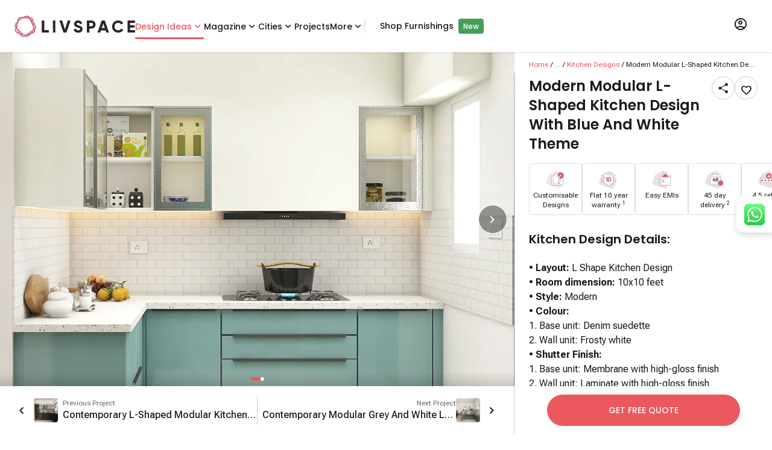

--- FILE ---
content_type: text/html; charset=utf-8
request_url: https://www.livspace.com/in/design-ideas/kitchen-designs/designs/modern-modular-l-shaped-kitchen-design-with-blue-and-white-theme-d-inki-ond2022-1262
body_size: 66155
content:
<!DOCTYPE html><html lang="en" class="__variable_b673aa __variable_567ebc __variable_9f5899"><head><meta charSet="utf-8"/><link rel="preconnect" href="https://images.livspace-cdn.com" crossorigin=""/><meta name="viewport" content="width=device-width, initial-scale=1"/><link rel="preload" href="/_next/static/media/0484562807a97172-s.p.woff2" as="font" crossorigin="" type="font/woff2"/><link rel="preload" href="/_next/static/media/7108afb8b1381ad1-s.p.woff2" as="font" crossorigin="" type="font/woff2"/><link rel="preload" href="/_next/static/media/8888a3826f4a3af4-s.p.woff2" as="font" crossorigin="" type="font/woff2"/><link rel="preload" href="/_next/static/media/949511ff02a1fcab-s.p.woff" as="font" crossorigin="" type="font/woff"/><link rel="preload" href="/_next/static/media/b5c95a22b4347906-s.p.woff2" as="font" crossorigin="" type="font/woff2"/><link rel="preload" href="/_next/static/media/b957ea75a84b6ea7-s.p.woff2" as="font" crossorigin="" type="font/woff2"/><link rel="preload" href="/_next/static/media/eafabf029ad39a43-s.p.woff2" as="font" crossorigin="" type="font/woff2"/><link rel="preload" as="image" imageSrcSet="https://images.livspace-cdn.com/w:640/plain/https://d3gq2merok8n5r.cloudfront.net/abhinav/ond-1634120396-Obfdc/ond-2022-1664872805-f0ijv/ki-1664875090-K8xX9/2kitcheneffectsresult-1666972668-v0SZj.jpg 640w, https://images.livspace-cdn.com/w:750/plain/https://d3gq2merok8n5r.cloudfront.net/abhinav/ond-1634120396-Obfdc/ond-2022-1664872805-f0ijv/ki-1664875090-K8xX9/2kitcheneffectsresult-1666972668-v0SZj.jpg 750w, https://images.livspace-cdn.com/w:828/plain/https://d3gq2merok8n5r.cloudfront.net/abhinav/ond-1634120396-Obfdc/ond-2022-1664872805-f0ijv/ki-1664875090-K8xX9/2kitcheneffectsresult-1666972668-v0SZj.jpg 828w, https://images.livspace-cdn.com/w:1080/plain/https://d3gq2merok8n5r.cloudfront.net/abhinav/ond-1634120396-Obfdc/ond-2022-1664872805-f0ijv/ki-1664875090-K8xX9/2kitcheneffectsresult-1666972668-v0SZj.jpg 1080w, https://images.livspace-cdn.com/w:1200/plain/https://d3gq2merok8n5r.cloudfront.net/abhinav/ond-1634120396-Obfdc/ond-2022-1664872805-f0ijv/ki-1664875090-K8xX9/2kitcheneffectsresult-1666972668-v0SZj.jpg 1200w, https://images.livspace-cdn.com/w:1920/plain/https://d3gq2merok8n5r.cloudfront.net/abhinav/ond-1634120396-Obfdc/ond-2022-1664872805-f0ijv/ki-1664875090-K8xX9/2kitcheneffectsresult-1666972668-v0SZj.jpg 1920w, https://images.livspace-cdn.com/w:2048/plain/https://d3gq2merok8n5r.cloudfront.net/abhinav/ond-1634120396-Obfdc/ond-2022-1664872805-f0ijv/ki-1664875090-K8xX9/2kitcheneffectsresult-1666972668-v0SZj.jpg 2048w, https://images.livspace-cdn.com/w:3840/plain/https://d3gq2merok8n5r.cloudfront.net/abhinav/ond-1634120396-Obfdc/ond-2022-1664872805-f0ijv/ki-1664875090-K8xX9/2kitcheneffectsresult-1666972668-v0SZj.jpg 3840w" imageSizes="(max-width: 768px) 100vw, (max-width: 1280px) 1000px, 1700px" fetchPriority="high"/><link rel="stylesheet" href="/_next/static/css/1c4dc56121096c90.css" data-precedence="next"/><link rel="stylesheet" href="/_next/static/css/b8e302d41b271438.css" data-precedence="next"/><link rel="preload" as="script" fetchPriority="low" href="/_next/static/chunks/webpack-07e2fc6d4f8bbc6b.js"/><script src="/_next/static/chunks/fd9d1056-0fdb50b721b4f449.js" async=""></script><script src="/_next/static/chunks/69-517ba752d3b8b513.js" async=""></script><script src="/_next/static/chunks/main-app-04e8d501b445f84a.js" async=""></script><script src="/_next/static/chunks/138-f61a4d1fa89c7b71.js" async=""></script><script src="/_next/static/chunks/935-c5fc65bfe5258c24.js" async=""></script><script src="/_next/static/chunks/126-0f27522b577c7cc7.js" async=""></script><script src="/_next/static/chunks/app/layout-7e978561d20933d8.js" async=""></script><script src="/_next/static/chunks/792-658be02457716ce5.js" async=""></script><script src="/_next/static/chunks/749-5da02fd1a77b44d8.js" async=""></script><script src="/_next/static/chunks/140-a053762167f2f0b1.js" async=""></script><script src="/_next/static/chunks/194-d48d62c4f82cbea7.js" async=""></script><script src="/_next/static/chunks/596-f4ca39190957ed8e.js" async=""></script><script src="/_next/static/chunks/app/%5Blocale%5D/layout-3f7c4a59d353e811.js" async=""></script><script src="/_next/static/chunks/app/%5Blocale%5D/design-ideas/%5Bcategory%5D/designs/%5BdesignSlug%5D/page-7455e3d9e7407be4.js" async=""></script><script src="/_next/static/chunks/app/%5Blocale%5D/error-d8d9ef7afd7236e6.js" async=""></script><script src="/_next/static/chunks/app/%5Blocale%5D/design-ideas/layout-d34fb04777b80a4b.js" async=""></script><link rel="preload" href="/scripts/core/header.js" as="script"/><title>Compact L-Shaped Blue And White Kitchen Design | Livspace</title><meta name="description" content="Small family-friendly L-shape kitchen with a modern denim suedette and frosty white theme. Membrane base unit with high-gloss finish, laminate wall unit, granite countertop and spacious storage options with wicker basket and tall unit storage. Special features include a blue and white wall theme with white subway dado tiles and a quartz countertop for a premium bright look"/><meta name="robots" content="index, follow"/><link rel="canonical" href="https://www.livspace.com/in/design-ideas/kitchen-designs/designs/modern-modular-l-shaped-kitchen-design-with-blue-and-white-theme-d-inki-ond2022-1262"/><link rel="alternate" hrefLang="en-in" href="https://www.livspace.com/in/design-ideas/kitchen-designs/designs/modern-modular-l-shaped-kitchen-design-with-blue-and-white-theme-d-inki-ond2022-1262"/><meta name="google-site-verification" content="mridunhBN4vT5DqLbQzmz3UETtQOlmAMy_HeWciGfnw"/><meta name="facebook-domain-verification" content="hqojjjdxlnbnq8z9nr8x7kj8zdvyt4"/><meta name="p:domain_verify" content="ad00a583c5bc542e518d3a11c6857226"/><meta property="og:title" content="Compact L-Shaped Blue And White Kitchen Design | Livspace"/><meta property="og:description" content="Small family-friendly L-shape kitchen with a modern denim suedette and frosty white theme. Membrane base unit with high-gloss finish, laminate wall unit, granite countertop and spacious storage options with wicker basket and tall unit storage. Special features include a blue and white wall theme with white subway dado tiles and a quartz countertop for a premium bright look"/><meta property="og:url" content="https://www.livspace.com/in/design-ideas/kitchen-designs/designs/modern-modular-l-shaped-kitchen-design-with-blue-and-white-theme-d-inki-ond2022-1262"/><meta property="og:site_name" content="Livspace India"/><meta property="og:locale" content="en_IN"/><meta property="og:image" content="https://d3gq2merok8n5r.cloudfront.net/abhinav/ond-1634120396-Obfdc/ond-2022-1664872805-f0ijv/ki-1664875090-K8xX9/2kitcheneffectsresult-1666972668-v0SZj.jpg"/><meta property="og:type" content="website"/><meta name="twitter:card" content="summary_large_image"/><meta name="twitter:title" content="Compact L-Shaped Blue And White Kitchen Design | Livspace"/><meta name="twitter:description" content="Small family-friendly L-shape kitchen with a modern denim suedette and frosty white theme. Membrane base unit with high-gloss finish, laminate wall unit, granite countertop and spacious storage options with wicker basket and tall unit storage. Special features include a blue and white wall theme with white subway dado tiles and a quartz countertop for a premium bright look"/><meta name="twitter:image" content="https://d3gq2merok8n5r.cloudfront.net/abhinav/ond-1634120396-Obfdc/ond-2022-1664872805-f0ijv/ki-1664875090-K8xX9/2kitcheneffectsresult-1666972668-v0SZj.jpg"/><link rel="icon" href="https://images.livspace-cdn.com/plain/https://d3gq2merok8n5r.cloudfront.net/favicon-1698399436-GNSvJ/livspace-1698399468-wKrZZ.ico" type="image/x-icon" sizes="32x32"/><link rel="apple-touch-icon-precomposed" href="https://images.livspace-cdn.com/plain/https://d3gq2merok8n5r.cloudfront.net/icons-1649318316-fdhoh/apple-touch-icon-57-precomposed-1-1649318337-PirKE.png"/><link rel="apple-touch-icon-precomposed" href="https://images.livspace-cdn.com/plain/https://d3gq2merok8n5r.cloudfront.net/icons-1649318316-fdhoh/apple-touch-icon-144-precomposed-1649318340-bjRPq.png" sizes="144x144"/><link rel="apple-touch-icon-precomposed" href="https://images.livspace-cdn.com/plain/https://d3gq2merok8n5r.cloudfront.net/icons-1649318316-fdhoh/apple-touch-icon-114-precomposed-1649318339-UUgWf.png" sizes="114x114"/><link rel="apple-touch-icon-precomposed" href="https://images.livspace-cdn.com/plain/https://d3gq2merok8n5r.cloudfront.net/icons-1649318316-fdhoh/apple-touch-icon-72-precomposed-1649318338-czNXA.png" sizes="72x72"/><meta name="next-size-adjust"/><script src="/_next/static/chunks/polyfills-c67a75d1b6f99dc8.js" noModule=""></script></head><body><section><section><header class="bg-surface md:sticky top-0 z-nav w-full shadow-header"><div class="shadow-header"><div class="lg:wrapper mx-auto flex items-center gap-6 px-4 max-lg:py-3"><a class=" " href="/in"><div class="w-50 h-9 relative"><img alt="livspaceLogo" loading="lazy" decoding="async" data-nimg="fill" style="position:absolute;height:100%;width:100%;left:0;top:0;right:0;bottom:0;color:transparent" src="/images/logos/livspaceLogo.svg"/></div></a><nav class="subheading-m flex w-full items-center gap-6 max-lg:hidden undefined"><div class="group relative z-10 py-8"><div class="relative after:w-full after:h-[3px] after:absolute after:block after:rounded-full flex justify-center after:top-7 after:bg-primary text-primary"><a class=" " href="/in/design-ideas"> <!-- -->Design Ideas<!-- --> </a><i role="img" class="icon-chevron-down block leading-0 text-xl"></i></div><div class="top-[85px]   body-m absolute z-desktopHeaderDropdown invisible rounded-b-3 bg-surface py-4 pe-2 transition-opacity duration-200 opacity-0 group-hover:opacity-100 shadow-header flex group-hover:visible"><div class="flex flex-col"><a class="px-5 py-2 w-max text-primary " href="/in/design-ideas/kitchen-designs">Modular Kitchen Designs</a><a class="px-5 py-2 w-max  " href="/in/design-ideas/wardrobe-designs">Wardrobe Designs</a><a class="px-5 py-2 w-max  " href="/in/design-ideas/bathroom">Bathroom Designs</a><a class="px-5 py-2 w-max  " href="/in/design-ideas/bedrooms">Master Bedroom Designs</a><a class="px-5 py-2 w-max  " href="/in/design-ideas/living-rooms">Living Room Designs</a><a class="px-5 py-2 w-max  " href="/in/design-ideas/pooja-room">Pooja Room Designs</a><a class="px-5 py-2 w-max  " href="/in/design-ideas/tv-unit-designs">TV Unit Designs</a><a class="px-5 py-2 w-max  " href="/in/design-ideas/false-ceiling-designs">False Ceiling Designs</a><a class="px-5 py-2 w-max  " href="/in/design-ideas/kids-room">Kids Bedroom Designs</a><a class="px-5 py-2 w-max  " href="/in/design-ideas/balcony">Balcony Designs</a></div><div class="flex flex-col"><a class="px-5 py-2 w-max  " href="/in/design-ideas/dining-room">Dining Room Designs</a><a class="px-5 py-2 w-max  " href="/in/design-ideas/foyer-room">Foyer Designs</a><a class="px-5 py-2 w-max  " href="/in/design-ideas/home-interior-designs">Homes by Livspace</a><a class="px-5 py-2 w-max  " href="/in/design-ideas/home-office">Home Office Designs</a><a class="px-5 py-2 w-max  " href="/in/design-ideas/guest-bedroom">Guest Bedroom Designs</a><a class="px-5 py-2 w-max  " href="/in/design-ideas/window-designs">Window Designs</a><a class="px-5 py-2 w-max  " href="/in/design-ideas/flooring-designs">Flooring Designs</a><a class="px-5 py-2 w-max  " href="/in/design-ideas/wall-decor-designs">Wall Decor Designs</a><a class="px-5 py-2 w-max  " href="/in/design-ideas/wall-paint-designs">Wall Paint Designs</a><a class="px-5 py-2 w-max  " href="/in/design-ideas/home-wallpaper-designs">Home Wallpaper Designs</a></div><div class="flex flex-col"><a class="px-5 py-2 w-max  " href="/in/design-ideas/tile-designs">Tile Designs</a><a class="px-5 py-2 w-max  " href="/in/design-ideas/study-room-designs">Study Room Designs</a><a class="px-5 py-2 w-max  " href="/in/design-ideas/kitchen-sinks">Kitchen Sinks</a><a class="px-5 py-2 w-max  " href="/design-ideas/space-saving-designs">Space Saving Designs</a><a class="px-5 py-2 w-max  " href="/in/design-ideas/door-designs">Door Designs</a><a class="px-5 py-2 w-max  " href="/in/design-ideas/staircase-designs">Staircase Designs</a><a class="px-5 py-2 w-max  " href="/in/design-ideas/crockery-unit-designs">Crockery Unit Designs</a><a class="px-5 py-2 w-max  " href="/in/design-ideas/home-bar-designs">Home Bar Designs</a></div></div></div><div class="group relative z-10 py-8"><div class="relative  after:rounded-full flex justify-center after:top-7 after:bg-primary "><a class=" " href="https://www.livspace.com/in/magazine"> <!-- -->Magazine<!-- --> </a><i role="img" class="icon-chevron-down block leading-0 text-xl"></i></div><div class="top-[85px]   body-m absolute z-desktopHeaderDropdown invisible rounded-b-3 bg-surface py-4 pe-2 transition-opacity duration-200 opacity-0 group-hover:opacity-100 shadow-header flex group-hover:visible"><div class="flex flex-col"><a class="px-5 py-2 w-max  " href="https://www.livspace.com/in/magazine/type/rooms">Room ideas</a><a class="px-5 py-2 w-max  " href="https://www.livspace.com/in/magazine/category/decor-and-inspiration">Decor &amp; Inspiration</a><a class="px-5 py-2 w-max  " href="https://www.livspace.com/in/magazine/category/ceiling-design">Ceiling Design</a><a class="px-5 py-2 w-max  " href="https://www.livspace.com/in/magazine/category/furniture">Furniture ideas</a><a class="px-5 py-2 w-max  " href="https://www.livspace.com/in/magazine/category/home-decor">Home Decor</a><a class="px-5 py-2 w-max  " href="https://www.livspace.com/in/magazine/category/lighting">Lighting Ideas</a><a class="px-5 py-2 w-max  " href="https://www.livspace.com/in/magazine/category/wall-design">Wall Design Ideas</a><a class="px-5 py-2 w-max  " href="https://www.livspace.com/in/magazine/category/expert-advice">Expert Advice</a><a class="px-5 py-2 w-max  " href="https://www.livspace.com/in/magazine/category/interior-design">Interior Advice</a><a class="px-5 py-2 w-max  " href="https://www.livspace.com/in/magazine/category/vastu">Vastu Tips</a></div><div class="flex flex-col"><a class="px-5 py-2 w-max  " href="https://www.livspace.com/in/magazine/category/home-organisation">Home Organisation</a><a class="px-5 py-2 w-max  " href="https://www.livspace.com/in/magazine/category/materials">Materials Guide</a><a class="px-5 py-2 w-max  " href="https://www.livspace.com/in/magazine/category/renovations">Home Renovation Ideas</a><a class="px-5 py-2 w-max  " href="https://www.livspace.com/in/magazine/category/commercial-interiors">Commercial interiors</a></div></div></div><div class="group relative z-10 py-8"><div class="relative  after:rounded-full flex justify-center after:top-7 after:bg-primary "><span class="cursor-default">Cities</span><i role="img" class="icon-chevron-down block leading-0 text-xl"></i></div><div class="top-[85px] 2xl:right-[-600px] xl:right-[-530px] md:right-[-310px] w-min body-m absolute z-desktopHeaderDropdown invisible rounded-b-3 bg-surface py-4 pe-2 transition-opacity duration-200 opacity-0 group-hover:opacity-100 shadow-header flex group-hover:visible"><div class="flex flex-col"><a class="px-5 py-2 w-max  " href="https://www.livspace.com/in/interiors/agra">Agra</a><a class="px-5 py-2 w-max  " href="https://www.livspace.com/in/interiors/ahmedabad">Ahmedabad</a><a class="px-5 py-2 w-max  " href="https://www.livspace.com/in/interiors/aizawl">Aizawl</a><a class="px-5 py-2 w-max  " href="https://www.livspace.com/in/interiors/amritsar">Amritsar</a><a class="px-5 py-2 w-max  " href="https://www.livspace.com/in/interiors/aurangabad">Aurangabad</a><a class="px-5 py-2 w-max  " href="https://www.livspace.com/in/interiors/aligarh">Aligarh</a><a class="px-5 py-2 w-max  " href="https://www.livspace.com/in/interiors/ayodhya">Ayodhya</a><a class="px-5 py-2 w-max  " href="https://www.livspace.com/in/interiors/baramulla">Baramulla</a><a class="px-5 py-2 w-max  " href="https://www.livspace.com/in/interiors/bengaluru">Bengaluru</a><a class="px-5 py-2 w-max  " href="https://www.livspace.com/in/interiors/bhopal">Bhopal</a></div><div class="flex flex-col"><a class="px-5 py-2 w-max  " href="https://www.livspace.com/in/interiors/bhubaneswar">Bhubaneswar</a><a class="px-5 py-2 w-max  " href="https://www.livspace.com/in/interiors/bikaner">Bikaner</a><a class="px-5 py-2 w-max  " href="https://www.livspace.com/in/interiors/bareilly">Bareilly</a><a class="px-5 py-2 w-max  " href="https://www.livspace.com/in/interiors/belgaum">Belgaum</a><a class="px-5 py-2 w-max  " href="https://www.livspace.com/in/interiors/chikkamagaluru">Chikkamagaluru</a><a class="px-5 py-2 w-max  " href="https://www.livspace.com/in/interiors/chennai">Chennai</a><a class="px-5 py-2 w-max  " href="https://www.livspace.com/in/interiors/coimbatore">Coimbatore</a><a class="px-5 py-2 w-max  " href="https://www.livspace.com/in/interiors/chandigarh">Chandigarh</a><a class="px-5 py-2 w-max  " href="https://www.livspace.com/in/interiors/dehradun">Dehradun</a><a class="px-5 py-2 w-max  " href="https://www.livspace.com/in/interiors/delhi">Delhi</a></div><div class="flex flex-col"><a class="px-5 py-2 w-max  " href="https://www.livspace.com/in/interiors/davanagere">Davanagere</a><a class="px-5 py-2 w-max  " href="https://www.livspace.com/in/interiors/faridabad">Faridabad</a><a class="px-5 py-2 w-max  " href="https://www.livspace.com/in/interiors/ghaziabad">Ghaziabad</a><a class="px-5 py-2 w-max  " href="https://www.livspace.com/in/interiors/goa">Goa</a><a class="px-5 py-2 w-max  " href="https://www.livspace.com/in/interiors/gorakhpur">Gorakhpur</a><a class="px-5 py-2 w-max  " href="https://www.livspace.com/in/interiors/gurugram">Gurugram</a><a class="px-5 py-2 w-max  " href="https://www.livspace.com/in/interiors/guwahati">Guwahati</a><a class="px-5 py-2 w-max  " href="https://www.livspace.com/in/interiors/guntur">Guntur</a><a class="px-5 py-2 w-max  " href="https://www.livspace.com/in/interiors/hyderabad">Hyderabad</a><a class="px-5 py-2 w-max  " href="https://www.livspace.com/in/interiors/indore">Indore</a></div><div class="flex flex-col"><a class="px-5 py-2 w-max  " href="https://www.livspace.com/in/interiors/jaipur">Jaipur</a><a class="px-5 py-2 w-max  " href="https://www.livspace.com/in/interiors/jalandhar">Jalandhar</a><a class="px-5 py-2 w-max  " href="https://www.livspace.com/in/interiors/jammu">Jammu</a><a class="px-5 py-2 w-max  " href="https://www.livspace.com/in/interiors/jodhpur">Jodhpur</a><a class="px-5 py-2 w-max  " href="https://www.livspace.com/in/interiors/jabalpur">Jabalpur</a><a class="px-5 py-2 w-max  " href="https://www.livspace.com/in/interiors/jagdalpur">Jagdalpur</a><a class="px-5 py-2 w-max  " href="https://www.livspace.com/in/interiors/kanpur">Kanpur</a><a class="px-5 py-2 w-max  " href="https://www.livspace.com/in/interiors/kochi">Kochi</a><a class="px-5 py-2 w-max  " href="https://www.livspace.com/in/interiors/kolkata">Kolkata</a><a class="px-5 py-2 w-max  " href="https://www.livspace.com/in/interiors/kozhikode">Kozhikode</a></div><div class="flex flex-col"><a class="px-5 py-2 w-max  " href="https://www.livspace.com/in/interiors/kadapa">Kadapa</a><a class="px-5 py-2 w-max  " href="https://www.livspace.com/in/interiors/kangra">Kangra</a><a class="px-5 py-2 w-max  " href="https://www.livspace.com/in/interiors/kottayam">Kottayam</a><a class="px-5 py-2 w-max  " href="https://www.livspace.com/in/interiors/lucknow">Lucknow</a><a class="px-5 py-2 w-max  " href="https://www.livspace.com/in/interiors/ludhiana">Ludhiana</a><a class="px-5 py-2 w-max  " href="https://www.livspace.com/in/interiors/madurai">Madurai</a><a class="px-5 py-2 w-max  " href="https://www.livspace.com/in/interiors/mangalore">Mangalore</a><a class="px-5 py-2 w-max  " href="https://www.livspace.com/in/interiors/meerut">Meerut</a><a class="px-5 py-2 w-max  " href="https://www.livspace.com/in/interiors/moradabad">Moradabad</a><a class="px-5 py-2 w-max  " href="https://www.livspace.com/in/interiors/mumbai">Mumbai</a></div><div class="flex flex-col"><a class="px-5 py-2 w-max  " href="https://www.livspace.com/in/interiors/mysore">Mysore</a><a class="px-5 py-2 w-max  " href="https://www.livspace.com/in/interiors/nagpur">Nagpur</a><a class="px-5 py-2 w-max  " href="https://www.livspace.com/in/interiors/nashik">Nashik</a><a class="px-5 py-2 w-max  " href="https://www.livspace.com/in/interiors/navi-mumbai">Navi Mumbai</a><a class="px-5 py-2 w-max  " href="https://www.livspace.com/in/interiors/noida">Noida</a><a class="px-5 py-2 w-max  " href="https://www.livspace.com/in/interiors/nagercoil">Nagercoil</a><a class="px-5 py-2 w-max  " href="https://www.livspace.com/in/interiors/neemuch">Neemuch</a><a class="px-5 py-2 w-max  " href="https://www.livspace.com/in/interiors/nizamabad">Nizamabad</a><a class="px-5 py-2 w-max  " href="https://www.livspace.com/in/interiors/patna">Patna</a><a class="px-5 py-2 w-max  " href="https://www.livspace.com/in/interiors/pondicherry">Pondicherry</a></div><div class="flex flex-col"><a class="px-5 py-2 w-max  " href="https://www.livspace.com/in/interiors/pune">Pune</a><a class="px-5 py-2 w-max  " href="https://www.livspace.com/in/interiors/patiala">Patiala</a><a class="px-5 py-2 w-max  " href="https://www.livspace.com/in/interiors/raipur">Raipur</a><a class="px-5 py-2 w-max  " href="https://www.livspace.com/in/interiors/rajkot">Rajkot</a><a class="px-5 py-2 w-max  " href="https://www.livspace.com/in/interiors/ranchi">Ranchi</a><a class="px-5 py-2 w-max  " href="https://www.livspace.com/in/interiors/raebareli">Raebareli</a><a class="px-5 py-2 w-max  " href="https://www.livspace.com/in/interiors/rudrapur">Rudrapur</a><a class="px-5 py-2 w-max  " href="https://www.livspace.com/in/interiors/salem">Salem</a><a class="px-5 py-2 w-max  " href="https://www.livspace.com/in/interiors/siliguri">Siliguri</a><a class="px-5 py-2 w-max  " href="https://www.livspace.com/in/interiors/solapur">Solapur</a></div><div class="flex flex-col"><a class="px-5 py-2 w-max  " href="https://www.livspace.com/in/interiors/srinagar">Srinagar</a><a class="px-5 py-2 w-max  " href="https://www.livspace.com/in/interiors/surat">Surat</a><a class="px-5 py-2 w-max  " href="https://www.livspace.com/in/interiors/thane">Thane</a><a class="px-5 py-2 w-max  " href="https://www.livspace.com/in/interiors/thrissur">Thrissur</a><a class="px-5 py-2 w-max  " href="https://www.livspace.com/in/interiors/trivandrum">Trivandrum</a><a class="px-5 py-2 w-max  " href="https://www.livspace.com/in/interiors/tumkuru">Tumkuru</a><a class="px-5 py-2 w-max  " href="https://www.livspace.com/in/interiors/vadodara">Vadodara</a><a class="px-5 py-2 w-max  " href="https://www.livspace.com/in/interiors/varanasi">Varanasi</a><a class="px-5 py-2 w-max  " href="https://www.livspace.com/in/interiors/vijayawada">Vijayawada</a><a class="px-5 py-2 w-max  " href="https://www.livspace.com/in/interiors/vizag">Vizag</a></div><div class="flex flex-col"><a class="px-5 py-2 w-max  " href="https://www.livspace.com/in/interiors/vellore">Vellore</a><a class="px-5 py-2 w-max  " href="https://www.livspace.com/in/interiors/warangal">Warangal</a></div></div></div><div class="relative  after:rounded-full after:bg-primary my-8 after:top-7"><a class=" " href="/in/livspace-portfolio/delivered-projects">Projects</a></div><div class="group relative z-10 py-8"><div class="relative  after:rounded-full flex justify-center after:top-7 after:bg-primary "><span class="cursor-default">More</span><i role="img" class="icon-chevron-down block leading-0 text-xl"></i></div><div class="top-[85px]   body-m absolute z-desktopHeaderDropdown invisible rounded-b-3 bg-surface py-4 pe-2 transition-opacity duration-200 opacity-0 group-hover:opacity-100 shadow-header flex group-hover:visible"><div class="flex flex-col"><a class="px-5 py-2 w-max  " href="https://www.livspace.com/in/livspace-tv-videos">Livspace TV</a><a class="px-5 py-2 w-max  " href="https://www.livspace.com/in/refer-a-friend">Refer A Friend</a><a class="px-5 py-2 w-max  " href="https://www.livspace.com/in/interiors/press/company-news">Press</a><a class="px-5 py-2 w-max  " href="https://www.livspace.com/in/careers">Careers</a><a class="px-5 py-2 w-max  " href="/in/about-us">About Us</a><a class="px-5 py-2 w-max  " href="https://www.livspace.com/in/contact-us">Contact Us</a><a class="px-5 py-2 w-max  " href="https://www.livspace.com/in/interiors/service">Policies</a></div></div></div><div class="relative  after:rounded-full after:bg-primary my-8 after:top-7"><span class="border border-surface-variant"></span><a class="ml-6 " target="_blank" href="https://www.livspacehome.com/?utm_source=livspace.com&amp;utm_medium=desktop_header_menu&amp;utm_content=shop_furnishings_click">Shop Furnishings</a><span class="ml-2 px-2 py-1 text-on-primary text-s font-medium rounded-[4px] bg-tertiary-green">New</span></div></nav><div class="relative ms-auto lg:px-4 lg:py-7 group"><button class="uppercase "><i role="img" class="icon-profile block leading-0 text-2xl"></i></button><div class="absolute z-dropdown top-15 right-2 rounded-3 shadow-level-2 hidden lg:group-hover:block overflow-hidden min-w-[346px] bg-on-inverse-surface"><div data-testid="desktop-skeleton" class="center p-4 bg-surface mb-2 subheading-l"><div class="rounded-full animate-pulse bg-surface-variant h-12 w-16 mr-4"></div><div class="rounded-full animate-pulse bg-surface-variant h-2 w-full"></div></div><div class="center p-4 bg-surface mb-2 subheading-l"><div class="rounded-full animate-pulse bg-surface-variant h-2 w-full"></div></div><div class="center p-4 bg-surface mb-1 subheading-l"><div class="rounded-full animate-pulse bg-surface-variant h-2 w-full"></div></div><div class="center p-4 bg-surface mb-1 subheading-l"><div class="rounded-full animate-pulse bg-surface-variant h-2 w-full"></div></div><div class="flex justify-start p-3 bg-surface body-m"><i role="img" class="icon-get-app block leading-0 text-2xl me-3 text-on-surface-secondary"></i><span>Explore our mobile app</span></div><div class="flex bg-surface gap-4 px-4 pb-2"><a class=" " href="https://play.google.com/store/apps/details?id=com.livspace.livspacehub"><img alt="Google playstore logo" loading="lazy" width="167" height="50" decoding="async" data-nimg="1" style="color:transparent" srcSet="https://images.livspace-cdn.com/w:256/plain/https://d3gq2merok8n5r.cloudfront.net/play-store-1663167874-52PHa.png 1x, https://images.livspace-cdn.com/w:384/plain/https://d3gq2merok8n5r.cloudfront.net/play-store-1663167874-52PHa.png 2x" src="https://images.livspace-cdn.com/w:384/plain/https://d3gq2merok8n5r.cloudfront.net/play-store-1663167874-52PHa.png"/></a><a class=" " href="https://apps.apple.com/in/app/livspace-for-everything-home/id1513649031"><img alt="Apple appstore logo" loading="lazy" width="150" height="50" decoding="async" data-nimg="1" style="color:transparent" srcSet="https://images.livspace-cdn.com/w:256/plain/https://d3gq2merok8n5r.cloudfront.net/store-badges-1663167618-cP16A/app-store-1663167801-pqWsv.png 1x, https://images.livspace-cdn.com/w:384/plain/https://d3gq2merok8n5r.cloudfront.net/store-badges-1663167618-cP16A/app-store-1663167801-pqWsv.png 2x" src="https://images.livspace-cdn.com/w:384/plain/https://d3gq2merok8n5r.cloudfront.net/store-badges-1663167618-cP16A/app-store-1663167801-pqWsv.png"/></a></div></div></div></div></div></header><section><div class="grid grid-cols-12 overflow-auto" style="height:calc(100vh - 86px)"><script type="application/ld+json" data-testid="faqSchema">{"@context":"https://schema.org","@type":"FAQPage","name":"FAQs","mainEntity":[{"@type":"Question","name":"Where can I find design ideas for modern kitchens like this one?","acceptedAnswer":{"@type":"Answer","text":"<p><span style=\"background-color: transparent;\">Browse the </span><a href=\"https://www.livspace.com/in/design-ideas\" rel=\"noopener noreferrer\" target=\"_blank\" style=\"background-color: transparent; color: rgb(17, 85, 204);\"><strong>Livspace Design Ideas</strong></a><span style=\"background-color: transparent;\"> gallery for curated, real-project visuals and specs. Absolutely! Explore the </span><a href=\"https://www.livspace.com/in/design-ideas/kitchen-designs\" rel=\"noopener noreferrer\" target=\"_blank\" style=\"background-color: transparent; color: rgb(17, 85, 204);\"><strong>Kitchen Design Ideas</strong></a><strong style=\"background-color: transparent;\"> </strong><span style=\"background-color: transparent;\">to discover more ideas featuring similar layouts, materials, and styles.</span></p>"}},{"@type":"Question","name":"How do Livspace Design Ideas pages help with planning my kitchen renovation?","acceptedAnswer":{"@type":"Answer","text":"<p>Each Design Ideas page bundles high-res photos, layout notes and finish callouts so you can visualise styles, copy measurements and save the design.</p>"}},{"@type":"Question","name":"How much does a modular kitchen done by Livspace cost in 2025?","acceptedAnswer":{"@type":"Answer","text":"<p>The cost of a modular kitchen in India starts from ₹2 Lakh* in 2025, depending on the materials, finishes, and storage features used. Kitchens are available for all budgets with EMIs as low as ₹3,300/month. Premium options like PU or acrylic finishes, designer patterned backsplashes, and soft-close pull-out units can increase the total cost. You can use the <a href=\"https://www.livspace.com/in/interiors/kitchen-price-calculator\" rel=\"noopener noreferrer\" target=\"_blank\" style=\"background-color: transparent; color: rgb(17, 85, 204);\"><strong>Livspace Kitchen Cost Calculator</strong></a><span style=\"background-color: transparent;\"> </span> for an exact estimate.</p>"}},{"@type":"Question","name":"What are the current trends in Kitchen Designs in 2025?","acceptedAnswer":{"@type":"Answer","text":"<p>Trending features are open plans with a statement island (granite/quartz), textured backsplashes (mosaic/tiles), mixed-finish cabinetry and integrated storage.</p>"}},{"@type":"Question","name":"How much clearance do I need around Kitchen Designs?","acceptedAnswer":{"@type":"Answer","text":"<p>Aim for at least 36 inches (≈91 cm) of clear walkway around an island to maintain comfortable traffic and appliance access.</p>"}},{"@type":"Question","name":"What are the advantages of choosing a Kitchen Designs layout?","acceptedAnswer":{"@type":"Answer","text":"<p>An <strong style=\"background-color: transparent;\">L-shaped kitchen</strong> layout is ideal for homeowners who want an efficient workflow and maximum storage in a compact footprint. It provides an ergonomic design where the cooking, washing, and preparation zones are placed along adjacent walls to enhance functionality. Depending on your space, this layout can also be customized with modular cabinets, built-in appliances, and smart storage solutions to suit modern Indian homes.</p>"}},{"@type":"Question","name":"Which materials are best for Kitchen Designs cabinets and countertops?","acceptedAnswer":{"@type":"Answer","text":"<p><span style=\"background-color: transparent;\">For </span><strong style=\"background-color: transparent;\">U-shaped kitchen</strong><span style=\"background-color: transparent;\"> designs, the most popular cabinet materials are </span><strong style=\"background-color: transparent;\">BWP plywood, MDF, and HDHMR board</strong><span style=\"background-color: transparent;\">, depending on your budget and usage. For countertops, </span><strong style=\"background-color: transparent;\">granite, quartz, and marble</strong><span style=\"background-color: transparent;\"> remain the top choices for their durability, stain resistance, and easy maintenance. Livspace also offers </span><strong style=\"background-color: transparent;\">custom cabinet–backsplash combinations</strong><span style=\"background-color: transparent;\"> that elevate both aesthetics and performance.</span></p>"}},{"@type":"Question","name":"How can I plan the ideal layout for a Kitchen Designs?","acceptedAnswer":{"@type":"Answer","text":"<p>Begin by identifying your kitchen triangle — the cooktop, sink, and refrigerator should be positioned for minimal movement. In a small <strong style=\"background-color: transparent;\">L-shaped kitchen</strong>, use vertical storage, corner pull-outs, and under-counter cabinets to maximize space efficiency while keeping the design visually open.</p>"}},{"@type":"Question","name":"Is an L Shape Kitchen Design suitable for a small or open-plan home?","acceptedAnswer":{"@type":"Answer","text":"<p>Yes — L-shaped kitchens are flexible for small and open plans because they free up circulation, provided the kitchen layout supports efficient zoning. With smart planning and space-optimised layouts, even a small or open-plan home can accommodate L-shaped kitchens.</p>"}},{"@type":"Question","name":"How do I make corner cabinets in a L Shape Kitchen Design usable?","acceptedAnswer":{"@type":"Answer","text":"<p>Use corner pull-outs, a Lazy Susan or diagonal carousel units to turn dead corners into accessible storage — consider full-height corner pullouts for maximum usability.</p>"}},{"@type":"Question","name":"What is the warranty available on Modern Modular L-Shaped Kitchen Design With Blue And White Theme","acceptedAnswer":{"@type":"Answer","text":"<p>Livspace offers up to <strong style=\"background-color: transparent;\">10 years of warranty</strong> on Modern Modular L-Shaped Kitchen Design With Blue And White Theme, covering manufacturing defects, hardware durability, and installation quality. Warranty coverage may vary based on chosen materials and finishes, ensuring long-term peace of mind.</p>"}},{"@type":"Question","name":"Does Livspace offer customisable designs for kitchens?","acceptedAnswer":{"@type":"Answer","text":"<p>Yes, Livspace provides <strong style=\"background-color: transparent;\">fully customisable kitchen designs</strong> to match your space and lifestyle. You can modify layout types (L-shaped, island, or parallel), cabinet finishes, countertop materials, and internal storage solutions to create a kitchen that fits your needs perfectly.</p>"}},{"@type":"Question","name":"How can I calculate the cost of Modern Modular L-Shaped Kitchen Design With Blue And White Theme?","acceptedAnswer":{"@type":"Answer","text":"<p>You can estimate the cost of Modern Modular L-Shaped Kitchen Design With Blue And White Theme easily using the <a href=\"https://www.livspace.com/in/interiors/kitchen-price-calculator\" rel=\"noopener noreferrer\" target=\"_blank\" style=\"background-color: transparent; color: rgb(17, 85, 204);\"><strong>Livspace Modular Kitchen Cost Calculator</strong></a>. Enter your kitchen size, materials, and finish preferences to receive a personalized price estimate instantly.</p>"}}]}</script><div class="col-span-12 lg:col-span-8 h-full flex flex-col"><div class="bg-on-surface-tertiary flex-grow flex flex-col justify-center items-center"><div class="w-full flex items-center justify-center" style="height:calc(100vh - 166px)"><!--$--><div data-testid="carousel-wrapper-desktop" class="max-w-full md:h-full w-full"><div class="relative max-w-[100%] md:h-full md:h-full"><div data-testid="carousel-slider" class="keen-slider md:h-full items-center" style="gap:16px"><div class="keen-slider__slide animate-pulse  "><img alt="Blue &amp; White Kitchen Design - Livspace" fetchPriority="high" loading="eager" width="0" height="0" decoding="async" data-nimg="1" class="max-w-full max-h-full object-contain bg-transparent md:min-h-full md:aspect-video" style="color:transparent;width:100%" sizes="(max-width: 768px) 100vw, (max-width: 1280px) 1000px, 1700px" srcSet="https://images.livspace-cdn.com/w:640/plain/https://d3gq2merok8n5r.cloudfront.net/abhinav/ond-1634120396-Obfdc/ond-2022-1664872805-f0ijv/ki-1664875090-K8xX9/2kitcheneffectsresult-1666972668-v0SZj.jpg 640w, https://images.livspace-cdn.com/w:750/plain/https://d3gq2merok8n5r.cloudfront.net/abhinav/ond-1634120396-Obfdc/ond-2022-1664872805-f0ijv/ki-1664875090-K8xX9/2kitcheneffectsresult-1666972668-v0SZj.jpg 750w, https://images.livspace-cdn.com/w:828/plain/https://d3gq2merok8n5r.cloudfront.net/abhinav/ond-1634120396-Obfdc/ond-2022-1664872805-f0ijv/ki-1664875090-K8xX9/2kitcheneffectsresult-1666972668-v0SZj.jpg 828w, https://images.livspace-cdn.com/w:1080/plain/https://d3gq2merok8n5r.cloudfront.net/abhinav/ond-1634120396-Obfdc/ond-2022-1664872805-f0ijv/ki-1664875090-K8xX9/2kitcheneffectsresult-1666972668-v0SZj.jpg 1080w, https://images.livspace-cdn.com/w:1200/plain/https://d3gq2merok8n5r.cloudfront.net/abhinav/ond-1634120396-Obfdc/ond-2022-1664872805-f0ijv/ki-1664875090-K8xX9/2kitcheneffectsresult-1666972668-v0SZj.jpg 1200w, https://images.livspace-cdn.com/w:1920/plain/https://d3gq2merok8n5r.cloudfront.net/abhinav/ond-1634120396-Obfdc/ond-2022-1664872805-f0ijv/ki-1664875090-K8xX9/2kitcheneffectsresult-1666972668-v0SZj.jpg 1920w, https://images.livspace-cdn.com/w:2048/plain/https://d3gq2merok8n5r.cloudfront.net/abhinav/ond-1634120396-Obfdc/ond-2022-1664872805-f0ijv/ki-1664875090-K8xX9/2kitcheneffectsresult-1666972668-v0SZj.jpg 2048w, https://images.livspace-cdn.com/w:3840/plain/https://d3gq2merok8n5r.cloudfront.net/abhinav/ond-1634120396-Obfdc/ond-2022-1664872805-f0ijv/ki-1664875090-K8xX9/2kitcheneffectsresult-1666972668-v0SZj.jpg 3840w" src="https://images.livspace-cdn.com/w:3840/plain/https://d3gq2merok8n5r.cloudfront.net/abhinav/ond-1634120396-Obfdc/ond-2022-1664872805-f0ijv/ki-1664875090-K8xX9/2kitcheneffectsresult-1666972668-v0SZj.jpg"/></div><div class="keen-slider__slide animate-pulse hidden "><img alt="Blue &amp; White Kitchen Design - Livspace" fetchPriority="high" loading="lazy" width="0" height="0" decoding="async" data-nimg="1" class="max-w-full max-h-full object-contain bg-transparent md:min-h-full md:aspect-video" style="color:transparent;width:100%" sizes="(max-width: 768px) 100vw, (max-width: 1280px) 1000px, 1700px" srcSet="https://images.livspace-cdn.com/w:640/plain/https://d3gq2merok8n5r.cloudfront.net/abhinav/ond-1634120396-Obfdc/ond-2022-1664872805-f0ijv/ki-1664875090-K8xX9/3kitcheneffectsresult-1666972669-R0rTq.jpg 640w, https://images.livspace-cdn.com/w:750/plain/https://d3gq2merok8n5r.cloudfront.net/abhinav/ond-1634120396-Obfdc/ond-2022-1664872805-f0ijv/ki-1664875090-K8xX9/3kitcheneffectsresult-1666972669-R0rTq.jpg 750w, https://images.livspace-cdn.com/w:828/plain/https://d3gq2merok8n5r.cloudfront.net/abhinav/ond-1634120396-Obfdc/ond-2022-1664872805-f0ijv/ki-1664875090-K8xX9/3kitcheneffectsresult-1666972669-R0rTq.jpg 828w, https://images.livspace-cdn.com/w:1080/plain/https://d3gq2merok8n5r.cloudfront.net/abhinav/ond-1634120396-Obfdc/ond-2022-1664872805-f0ijv/ki-1664875090-K8xX9/3kitcheneffectsresult-1666972669-R0rTq.jpg 1080w, https://images.livspace-cdn.com/w:1200/plain/https://d3gq2merok8n5r.cloudfront.net/abhinav/ond-1634120396-Obfdc/ond-2022-1664872805-f0ijv/ki-1664875090-K8xX9/3kitcheneffectsresult-1666972669-R0rTq.jpg 1200w, https://images.livspace-cdn.com/w:1920/plain/https://d3gq2merok8n5r.cloudfront.net/abhinav/ond-1634120396-Obfdc/ond-2022-1664872805-f0ijv/ki-1664875090-K8xX9/3kitcheneffectsresult-1666972669-R0rTq.jpg 1920w, https://images.livspace-cdn.com/w:2048/plain/https://d3gq2merok8n5r.cloudfront.net/abhinav/ond-1634120396-Obfdc/ond-2022-1664872805-f0ijv/ki-1664875090-K8xX9/3kitcheneffectsresult-1666972669-R0rTq.jpg 2048w, https://images.livspace-cdn.com/w:3840/plain/https://d3gq2merok8n5r.cloudfront.net/abhinav/ond-1634120396-Obfdc/ond-2022-1664872805-f0ijv/ki-1664875090-K8xX9/3kitcheneffectsresult-1666972669-R0rTq.jpg 3840w" src="https://images.livspace-cdn.com/w:3840/plain/https://d3gq2merok8n5r.cloudfront.net/abhinav/ond-1634120396-Obfdc/ond-2022-1664872805-f0ijv/ki-1664875090-K8xX9/3kitcheneffectsresult-1666972669-R0rTq.jpg"/></div></div><div class="flex gap-1 py-[6px] md:py-[9px] md:mt-4 w-full justify-center absolute bottom-0 bg-gradient-black-14"><div class="h-[6px] rounded-full bg-primary w-4"></div><div class="h-[6px] rounded-full max-sm:bg-on-surface-tertiary md:bg-on-primary w-[6px]"></div></div></div></div><!--/$--></div></div><div class="flex justify-between items-center gap-15 lg:basis-[80px] px-6 py-4 border-r border-on-surface-border "><a class="flex-1 group " href="/in/design-ideas/kitchen-designs/designs/contemporary-l-shaped-modular-kitchen-design-with-black-galaxy-granite-d-inki-ond2022-1263"><div class="flex items-center"><i role="img" class="icon-chevron-left block leading-0 text-2xl mr-2 group-hover:text-primary"></i><div class="flex items-center gap-2 flex-row"><div class="w-10 h-10 min-w-10 max-h-10"><img alt="L-Shaped Kitchen With Black Granite - Livspace" loading="lazy" width="40" height="40" decoding="async" data-nimg="1" class="h-full rounded-1" style="color:transparent;background-size:cover;background-position:50% 50%;background-repeat:no-repeat;background-image:url(&quot;[data-uri]&quot;)" srcSet="https://images.livspace-cdn.com/w:48/plain/https://d3gq2merok8n5r.cloudfront.net/abhinav/ond-1634120396-Obfdc/ond-2022-1664872805-f0ijv/ki-1664875090-K8xX9/kitchen-opt-2-1-1666972783-RA1nb.jpg 1x, https://images.livspace-cdn.com/w:96/plain/https://d3gq2merok8n5r.cloudfront.net/abhinav/ond-1634120396-Obfdc/ond-2022-1664872805-f0ijv/ki-1664875090-K8xX9/kitchen-opt-2-1-1666972783-RA1nb.jpg 2x" src="https://images.livspace-cdn.com/w:96/plain/https://d3gq2merok8n5r.cloudfront.net/abhinav/ond-1634120396-Obfdc/ond-2022-1664872805-f0ijv/ki-1664875090-K8xX9/kitchen-opt-2-1-1666972783-RA1nb.jpg"/></div><div class="flex flex-col ml-2 items-start"><span class="body-s text-on-surface-secondary group-hover:text-primary">Previous Project</span><span class="subtitle-m xl:subtitle-l line-clamp-1 group-hover:text-primary">Contemporary L-Shaped Modular Kitchen Design With Black Galaxy Granite</span></div></div></div></a><div class="w-[1px] h-full bg-on-surface-border"></div><a class="flex-1 flex justify-end group " href="/in/design-ideas/kitchen-designs/designs/contemporary-modular-grey-and-white-l-shaped-kitchen-design-d-inki-ond2022-1261"><div class="flex items-center "><div class="flex items-center gap-2 flex-row-reverse"><div class="w-10 h-10 min-w-10 max-h-10"><img alt="Grey And White L-Shaped Kitchen - Livspace" loading="lazy" width="40" height="40" decoding="async" data-nimg="1" class="h-full rounded-1" style="color:transparent;background-size:cover;background-position:50% 50%;background-repeat:no-repeat;background-image:url(&quot;[data-uri]&quot;)" srcSet="https://images.livspace-cdn.com/w:48/plain/https://d3gq2merok8n5r.cloudfront.net/abhinav/ond-1634120396-Obfdc/ond-2022-1664872805-f0ijv/ki-1664875090-K8xX9/kitchen-01-1666972542-nW0t5.jpg 1x, https://images.livspace-cdn.com/w:96/plain/https://d3gq2merok8n5r.cloudfront.net/abhinav/ond-1634120396-Obfdc/ond-2022-1664872805-f0ijv/ki-1664875090-K8xX9/kitchen-01-1666972542-nW0t5.jpg 2x" src="https://images.livspace-cdn.com/w:96/plain/https://d3gq2merok8n5r.cloudfront.net/abhinav/ond-1634120396-Obfdc/ond-2022-1664872805-f0ijv/ki-1664875090-K8xX9/kitchen-01-1666972542-nW0t5.jpg"/></div><div class="flex flex-col ml-2 items-end"><span class="body-s text-on-surface-secondary group-hover:text-primary">Next Project</span><span class="subtitle-m xl:subtitle-l line-clamp-1 group-hover:text-primary">Contemporary Modular Grey And White L-Shaped Kitchen Design</span></div></div><i role="img" class="icon-chevron-right block leading-0 ml-2 text-2xl group-hover:text-primary"></i></div></a></div></div><div class="col-span-12 lg:col-span-4 h-full lg:flex lg:flex-col"><div class="md:overflow-y-scroll no-scrollbar" style="height:calc(100vh - 166px)"><script type="application/ld+json" data-testid="breadcrumbSchema">{"@context":"https://schema.org","@type":"BreadcrumbList","itemListElement":[{"@type":"ListItem","position":1,"name":"Home","item":"https://www.livspace.com/in"},{"@type":"ListItem","position":2,"name":"Design Ideas","item":"https://www.livspace.com/in/design-ideas"},{"@type":"ListItem","position":3,"name":"Kitchen Designs","item":"https://www.livspace.com/in/design-ideas/kitchen-designs"},{"@type":"ListItem","position":4,"name":"Modern Modular L-Shaped Kitchen Design With Blue And White Theme","item":"https://www.livspace.com/in/design-ideas/kitchen-designs/designs/modern-modular-l-shaped-kitchen-design-with-blue-and-white-theme-d-inki-ond2022-1262"}]}</script><div class="flex items-center max-sm:bg-surface-bg px-6 md:py-3"><span class="flex items-center body-s text-on-surface min-w-fit"><a class="max-w-25 truncate md:text-primary font-normal" href="/in">Home</a><i role="img" class="icon-chevron-right block leading-0 mx-1 text-l md:hidden text-on-surface-disabled"></i><span class="max-sm:hidden mx-1">/</span></span><span class="flex items-center body-s text-on-surface min-w-fit"><a class="max-w-25 truncate md:text-primary font-normal" href="/in/design-ideas">...</a><i role="img" class="icon-chevron-right block leading-0 mx-1 text-l md:hidden text-on-surface-disabled"></i><span class="max-sm:hidden mx-1">/</span></span><span class="flex items-center body-s text-on-surface min-w-fit"><a class="max-w-25 truncate md:text-primary font-normal" href="/in/design-ideas/kitchen-designs">Kitchen Designs</a><i role="img" class="icon-chevron-right block leading-0 mx-1 text-l md:hidden text-on-surface-disabled"></i><span class="max-sm:hidden mx-1">/</span></span><span class="body-s truncate max-sm:text-on-surface-secondary">Modern Modular L-Shaped Kitchen Design With Blue And White Theme</span></div><div class="flex items-start gap-3 md:gap-6 px-6 max-sm:mt-6 md:mb-4"><h1 class="w-4/5 heading-3">Modern Modular L-Shaped Kitchen Design With Blue And White Theme</h1><div class="flex items-center gap-2 relative"><div class="relative bg-surface"><div class="border border-on-surface-border rounded-full p-2 cursor-pointer hover:bg-primary hover:text-on-primary"><i role="img" class="icon-share block leading-0 text-xl"></i></div></div><button class="bg-on-primary rounded-full size-9 transition-colors text-xl hover:bg-primary hover:text-on-primary relative border border-on-surface-border size-[38px] rounded-full"><i role="img" class="icon-favorite block leading-0 "></i></button></div></div><div class="sr-only"><div class="mt-3 mb-3 md:mb-5 mx-6"><div class="flex flex-wrap gap-3"><a class=" " href="/in/design-ideas/kitchen-designs/chandigarh"><div class="bg-surface-bg rounded-full px-3 py-1.5 shadow-level-1 
        transition-shadow whitespace-nowrap select-none
        hover:shadow-level-2 cursor-pointer"><p class="body-s text-on-surface">Modular Kitchen Designs in Chandigarh</p></div></a><a class=" " href="/in/design-ideas/kitchen-designs/bengaluru"><div class="bg-surface-bg rounded-full px-3 py-1.5 shadow-level-1 
        transition-shadow whitespace-nowrap select-none
        hover:shadow-level-2 cursor-pointer"><p class="body-s text-on-surface">Modular Kitchen Designs in Bangalore</p></div></a><a class=" " href="/in/design-ideas/kitchen-designs/l-shape-kitchen"><div class="bg-surface-bg rounded-full px-3 py-1.5 shadow-level-1 
        transition-shadow whitespace-nowrap select-none
        hover:shadow-level-2 cursor-pointer"><p class="body-s text-on-surface">L Shape Kitchen Designs</p></div></a></div></div></div><div><div class="flex gap-2 md:gap-3 overflow-x-auto items-stretch no-scrollbar max-sm:py-4 md:mb-3 px-6"><div class="px-1 py-2 flex-grow flex flex-col items-center justify-start border rounded-1 border-on-surface-secondary border-opacity-20 min-w-[88px] max-w-[88px]"><img alt="Customisable Designs" loading="lazy" width="36" height="36" decoding="async" data-nimg="1" style="color:transparent" srcSet="https://images.livspace-cdn.com/w:48/plain/https://d3gq2merok8n5r.cloudfront.net/bumblebee/trust-markers-1674031368-qjo4N/customisable-designs-1674031502-zdjs6.png 1x, https://images.livspace-cdn.com/w:96/plain/https://d3gq2merok8n5r.cloudfront.net/bumblebee/trust-markers-1674031368-qjo4N/customisable-designs-1674031502-zdjs6.png 2x" src="https://images.livspace-cdn.com/w:96/plain/https://d3gq2merok8n5r.cloudfront.net/bumblebee/trust-markers-1674031368-qjo4N/customisable-designs-1674031502-zdjs6.png"/><p class="text-center body-s">Customisable Designs</p></div><div class="px-1 py-2 flex-grow flex flex-col items-center justify-start border rounded-1 border-on-surface-secondary border-opacity-20 min-w-[88px] max-w-[88px]"><img alt="10 year warranty" loading="lazy" width="36" height="36" decoding="async" data-nimg="1" style="color:transparent" srcSet="https://images.livspace-cdn.com/w:48/plain/https://d3gq2merok8n5r.cloudfront.net/bumblebee/trust-markers-1674031368-qjo4N/flat-10-year-warranty-1674031505-20IdE.png 1x, https://images.livspace-cdn.com/w:96/plain/https://d3gq2merok8n5r.cloudfront.net/bumblebee/trust-markers-1674031368-qjo4N/flat-10-year-warranty-1674031505-20IdE.png 2x" src="https://images.livspace-cdn.com/w:96/plain/https://d3gq2merok8n5r.cloudfront.net/bumblebee/trust-markers-1674031368-qjo4N/flat-10-year-warranty-1674031505-20IdE.png"/><p class="text-center body-s">Flat 10 year warranty <sup>1</sup></p></div><div class="px-1 py-2 flex-grow flex flex-col items-center justify-start border rounded-1 border-on-surface-secondary border-opacity-20 min-w-[88px] max-w-[88px]"><img alt="easy emis" loading="lazy" width="36" height="36" decoding="async" data-nimg="1" style="color:transparent" srcSet="https://images.livspace-cdn.com/w:48/plain/https://d3gq2merok8n5r.cloudfront.net/bumblebee/trust-markers-1674031368-qjo4N/easy-emis-1674031504-47BUP.png 1x, https://images.livspace-cdn.com/w:96/plain/https://d3gq2merok8n5r.cloudfront.net/bumblebee/trust-markers-1674031368-qjo4N/easy-emis-1674031504-47BUP.png 2x" src="https://images.livspace-cdn.com/w:96/plain/https://d3gq2merok8n5r.cloudfront.net/bumblebee/trust-markers-1674031368-qjo4N/easy-emis-1674031504-47BUP.png"/><p class="text-center body-s">Easy EMIs</p></div><div class="px-1 py-2 flex-grow flex flex-col items-center justify-start border rounded-1 border-on-surface-secondary border-opacity-20 min-w-[88px] max-w-[88px]"><img alt="45 day delivery" loading="lazy" width="36" height="36" decoding="async" data-nimg="1" style="color:transparent" srcSet="https://images.livspace-cdn.com/w:48/plain/https://d3gq2merok8n5r.cloudfront.net/bumblebee/trust-markers-1674031368-qjo4N/45-day-delivery-1674031500-JeWqn.png 1x, https://images.livspace-cdn.com/w:96/plain/https://d3gq2merok8n5r.cloudfront.net/bumblebee/trust-markers-1674031368-qjo4N/45-day-delivery-1674031500-JeWqn.png 2x" src="https://images.livspace-cdn.com/w:96/plain/https://d3gq2merok8n5r.cloudfront.net/bumblebee/trust-markers-1674031368-qjo4N/45-day-delivery-1674031500-JeWqn.png"/><p class="text-center body-s">45 day delivery <sup>2</sup></p></div><div class="px-1 py-2 flex-grow flex flex-col items-center justify-start border rounded-1 border-on-surface-secondary border-opacity-20 min-w-[88px] max-w-[88px]"><img alt="4.5 rating" loading="lazy" width="36" height="36" decoding="async" data-nimg="1" style="color:transparent" srcSet="https://images.livspace-cdn.com/w:48/plain/https://d3gq2merok8n5r.cloudfront.net/bumblebee/trust-markers-1674031368-qjo4N/45-rating-1674031498-5Q8ps.png 1x, https://images.livspace-cdn.com/w:96/plain/https://d3gq2merok8n5r.cloudfront.net/bumblebee/trust-markers-1674031368-qjo4N/45-rating-1674031498-5Q8ps.png 2x" src="https://images.livspace-cdn.com/w:96/plain/https://d3gq2merok8n5r.cloudfront.net/bumblebee/trust-markers-1674031368-qjo4N/45-rating-1674031498-5Q8ps.png"/><p class="text-center body-s">4.5 rating</p></div></div></div><div class="px-6 py-4"><p></p><h2 class="heading-4">Kitchen Design Details:</h2><p></p><p><br></p><p>• <strong>Layout:</strong> L Shape Kitchen Design</p><p><strong>• Room dimension:</strong> 10x10 feet</p><p>• <strong>Style:</strong> Modern</p><p>• <strong>Colour:</strong></p><p>1. Base unit: Denim suedette</p><p>2. Wall unit: Frosty white</p><p><strong>• Shutter Finish:</strong></p><p>1. Base unit: Membrane with high-gloss finish</p><p>2. Wall unit: Laminate with high-gloss finish</p><p><strong>• Countertop Material:</strong> Granite</p><p><strong>• Storage Features:</strong> Spacious storage with wicker basket and tall unit storage</p><p>• <strong>Special features:</strong></p><p>1. Blue and white theme kitchen wall signifies mystery and sophistication and is the ideal for people with a modern taste</p><p>2. The white subway dado tiles and quartz countertop gives a premium bright look to the kitchen at the same time looks neat</p><p>• <strong>Ideal for:</strong> Small families</p></div><div class="px-6 mb-5 md:mb-6"><a class="px-3 py-4 flex gap-6 bg-surface-bg rounded-2 shadow-level-1 hover:shadow-level-3 " href="https://stage2.livspace.com/in/kitchen-price-calculator?welcome_page=false&amp;auth=false&amp;utm_channel_fc=Online&amp;utm_medium_fc=Non-Paid&amp;utm_source_fc=Price Estimators&amp;web_lp_referrer=Unknown_Organic"><img alt="price-icon" loading="lazy" width="40" height="40" decoding="async" data-nimg="1" class="rounded-full bg-surface" style="color:transparent" srcSet="https://images.livspace-cdn.com/w:48/plain/https://d3gq2merok8n5r.cloudfront.net/bumblebee/trust-markers-1674031368-qjo4N/price-estimator-component-1674031507-dQKlt.png 1x, https://images.livspace-cdn.com/w:96/plain/https://d3gq2merok8n5r.cloudfront.net/bumblebee/trust-markers-1674031368-qjo4N/price-estimator-component-1674031507-dQKlt.png 2x" src="https://images.livspace-cdn.com/w:96/plain/https://d3gq2merok8n5r.cloudfront.net/bumblebee/trust-markers-1674031368-qjo4N/price-estimator-component-1674031507-dQKlt.png"/><div class="flex justify-between items-center flex-grow"><p class="subtitle-m">Calculate Your kitchen Cost</p><i role="img" class="icon-chevron-right block leading-0 text-2xl"></i></div></a></div><div class="mt-8 bg-tertiary-blue-variant2 py-6 md:px-6 lg:pr-6 lg:bg-tertiary-blue-variant2"><div class="flex items-center justify-between mb-6"><h4 class="pl-6 lg:pl-0 text-lg font-medium">Similar Ideas</h4><a class="text-primary subtitle-m hover:underline pr-6 lg:pr-0 " href="/in/design-ideas/kitchen-designs/l-shape-kitchen">View All &gt;</a></div><div data-testid="carousel-wrapper-desktop" class=""><div class="relative max-w-[100%] md:h-full "><div data-testid="carousel-slider" class="keen-slider " style="gap:16px"><div class="keen-slider__slide animate-pulse  md:max-w-[83%]"><div class="bg-surface rounded-1 shadow-level-3 flex flex-col items-center justify-center h-full max-sm:min-w-[90%] max-sm:max-w-[90%]"><a class=" " href="/in/design-ideas/kitchen-designs/designs/teal-base-contemporary-l-shaped-kitchen-design-with-glass-cabinets-d-inki-ond2025-770"><div class="absolute top-3 right-3 z-10"><button class="bg-on-primary rounded-full size-9 transition-colors text-xl hover:bg-primary hover:text-on-primary relative border border-on-surface-border size-[38px] rounded-full"><i role="img" class="icon-favorite block leading-0 "></i></button></div><div class=""><picture><source media="(min-width: 500px)" srcSet="https://images.livspace-cdn.com/w:640/plain/https://d3gq2merok8n5r.cloudfront.net/abhinav/ond-1634120396-Obfdc/1-2025-1736068988-NDPD1/ond-1759736307-rv9SV/ki-1760342916-wekKo/69-1762775066-rZ5D5.jpg 640w, https://images.livspace-cdn.com/w:750/plain/https://d3gq2merok8n5r.cloudfront.net/abhinav/ond-1634120396-Obfdc/1-2025-1736068988-NDPD1/ond-1759736307-rv9SV/ki-1760342916-wekKo/69-1762775066-rZ5D5.jpg 750w, https://images.livspace-cdn.com/w:828/plain/https://d3gq2merok8n5r.cloudfront.net/abhinav/ond-1634120396-Obfdc/1-2025-1736068988-NDPD1/ond-1759736307-rv9SV/ki-1760342916-wekKo/69-1762775066-rZ5D5.jpg 828w, https://images.livspace-cdn.com/w:1080/plain/https://d3gq2merok8n5r.cloudfront.net/abhinav/ond-1634120396-Obfdc/1-2025-1736068988-NDPD1/ond-1759736307-rv9SV/ki-1760342916-wekKo/69-1762775066-rZ5D5.jpg 1080w, https://images.livspace-cdn.com/w:1200/plain/https://d3gq2merok8n5r.cloudfront.net/abhinav/ond-1634120396-Obfdc/1-2025-1736068988-NDPD1/ond-1759736307-rv9SV/ki-1760342916-wekKo/69-1762775066-rZ5D5.jpg 1200w, https://images.livspace-cdn.com/w:1920/plain/https://d3gq2merok8n5r.cloudfront.net/abhinav/ond-1634120396-Obfdc/1-2025-1736068988-NDPD1/ond-1759736307-rv9SV/ki-1760342916-wekKo/69-1762775066-rZ5D5.jpg 1920w, https://images.livspace-cdn.com/w:2048/plain/https://d3gq2merok8n5r.cloudfront.net/abhinav/ond-1634120396-Obfdc/1-2025-1736068988-NDPD1/ond-1759736307-rv9SV/ki-1760342916-wekKo/69-1762775066-rZ5D5.jpg 2048w, https://images.livspace-cdn.com/w:3840/plain/https://d3gq2merok8n5r.cloudfront.net/abhinav/ond-1634120396-Obfdc/1-2025-1736068988-NDPD1/ond-1759736307-rv9SV/ki-1760342916-wekKo/69-1762775066-rZ5D5.jpg 3840w" sizes="(min-width: 1024px) 260px, 80vw"/><source media="(min-width: 319px) and (max-width: 1023px)" srcSet="https://images.livspace-cdn.com/w:640/plain/https://d3gq2merok8n5r.cloudfront.net/abhinav/ond-1634120396-Obfdc/1-2025-1736068988-NDPD1/ond-1759736307-rv9SV/ki-1760342916-wekKo/69-1762775066-rZ5D5.jpg 640w, https://images.livspace-cdn.com/w:750/plain/https://d3gq2merok8n5r.cloudfront.net/abhinav/ond-1634120396-Obfdc/1-2025-1736068988-NDPD1/ond-1759736307-rv9SV/ki-1760342916-wekKo/69-1762775066-rZ5D5.jpg 750w, https://images.livspace-cdn.com/w:828/plain/https://d3gq2merok8n5r.cloudfront.net/abhinav/ond-1634120396-Obfdc/1-2025-1736068988-NDPD1/ond-1759736307-rv9SV/ki-1760342916-wekKo/69-1762775066-rZ5D5.jpg 828w, https://images.livspace-cdn.com/w:1080/plain/https://d3gq2merok8n5r.cloudfront.net/abhinav/ond-1634120396-Obfdc/1-2025-1736068988-NDPD1/ond-1759736307-rv9SV/ki-1760342916-wekKo/69-1762775066-rZ5D5.jpg 1080w, https://images.livspace-cdn.com/w:1200/plain/https://d3gq2merok8n5r.cloudfront.net/abhinav/ond-1634120396-Obfdc/1-2025-1736068988-NDPD1/ond-1759736307-rv9SV/ki-1760342916-wekKo/69-1762775066-rZ5D5.jpg 1200w, https://images.livspace-cdn.com/w:1920/plain/https://d3gq2merok8n5r.cloudfront.net/abhinav/ond-1634120396-Obfdc/1-2025-1736068988-NDPD1/ond-1759736307-rv9SV/ki-1760342916-wekKo/69-1762775066-rZ5D5.jpg 1920w, https://images.livspace-cdn.com/w:2048/plain/https://d3gq2merok8n5r.cloudfront.net/abhinav/ond-1634120396-Obfdc/1-2025-1736068988-NDPD1/ond-1759736307-rv9SV/ki-1760342916-wekKo/69-1762775066-rZ5D5.jpg 2048w, https://images.livspace-cdn.com/w:3840/plain/https://d3gq2merok8n5r.cloudfront.net/abhinav/ond-1634120396-Obfdc/1-2025-1736068988-NDPD1/ond-1759736307-rv9SV/ki-1760342916-wekKo/69-1762775066-rZ5D5.jpg 3840w" sizes="(min-width: 1024px) 260px, 80vw"/><img alt="Teal Base L-Shaped Kitchen Design with Glass Cabinets" loading="lazy" width="0" height="0" decoding="async" style="width:100%;height:auto;background-image:url(&#x27;https://images.livspace-cdn.com/w:50/blur:8/plain/https://d3gq2merok8n5r.cloudfront.net/abhinav/ond-1634120396-Obfdc/1-2025-1736068988-NDPD1/ond-1759736307-rv9SV/ki-1760342916-wekKo/69-1762775066-rZ5D5.jpg&#x27;);background-repeat:repeat;background-size:cover;background-position:center" sizes="(min-width: 1024px) 260px, 80vw" src="https://images.livspace-cdn.com/w:3840/plain/https://d3gq2merok8n5r.cloudfront.net/abhinav/ond-1634120396-Obfdc/1-2025-1736068988-NDPD1/ond-1759736307-rv9SV/ki-1760342916-wekKo/69-1762775066-rZ5D5.jpg" class="aspect-[3/2] rounded-t-1"/></picture></div><div class="p-4"><p class="subtitle-m line-clamp-2 leading-tight">Teal Base Contemporary L-Shaped Kitchen Design with Glass Cabinets</p><p class="body-s text-on-surface-secondary mt-1">10x8 feet</p></div></a></div></div><div class="keen-slider__slide animate-pulse hidden md:max-w-[83%]"><div class="bg-surface rounded-1 shadow-level-3 flex flex-col items-center justify-center h-full max-sm:min-w-[90%] max-sm:max-w-[90%]"><a class=" " href="/in/design-ideas/kitchen-designs/designs/cappuccino-contemporary-l-shaped-kitchen-design-with-open-corner-shelves-d-inki-ond2025-768"><div class="absolute top-3 right-3 z-10"><button class="bg-on-primary rounded-full size-9 transition-colors text-xl hover:bg-primary hover:text-on-primary relative border border-on-surface-border size-[38px] rounded-full"><i role="img" class="icon-favorite block leading-0 "></i></button></div><div class=""><picture><source media="(min-width: 500px)" srcSet="https://images.livspace-cdn.com/w:640/plain/https://d3gq2merok8n5r.cloudfront.net/abhinav/ond-1634120396-Obfdc/1-2025-1736068988-NDPD1/ond-1759736307-rv9SV/ki-1760342916-wekKo/67-1762775060-w3PdF.jpg 640w, https://images.livspace-cdn.com/w:750/plain/https://d3gq2merok8n5r.cloudfront.net/abhinav/ond-1634120396-Obfdc/1-2025-1736068988-NDPD1/ond-1759736307-rv9SV/ki-1760342916-wekKo/67-1762775060-w3PdF.jpg 750w, https://images.livspace-cdn.com/w:828/plain/https://d3gq2merok8n5r.cloudfront.net/abhinav/ond-1634120396-Obfdc/1-2025-1736068988-NDPD1/ond-1759736307-rv9SV/ki-1760342916-wekKo/67-1762775060-w3PdF.jpg 828w, https://images.livspace-cdn.com/w:1080/plain/https://d3gq2merok8n5r.cloudfront.net/abhinav/ond-1634120396-Obfdc/1-2025-1736068988-NDPD1/ond-1759736307-rv9SV/ki-1760342916-wekKo/67-1762775060-w3PdF.jpg 1080w, https://images.livspace-cdn.com/w:1200/plain/https://d3gq2merok8n5r.cloudfront.net/abhinav/ond-1634120396-Obfdc/1-2025-1736068988-NDPD1/ond-1759736307-rv9SV/ki-1760342916-wekKo/67-1762775060-w3PdF.jpg 1200w, https://images.livspace-cdn.com/w:1920/plain/https://d3gq2merok8n5r.cloudfront.net/abhinav/ond-1634120396-Obfdc/1-2025-1736068988-NDPD1/ond-1759736307-rv9SV/ki-1760342916-wekKo/67-1762775060-w3PdF.jpg 1920w, https://images.livspace-cdn.com/w:2048/plain/https://d3gq2merok8n5r.cloudfront.net/abhinav/ond-1634120396-Obfdc/1-2025-1736068988-NDPD1/ond-1759736307-rv9SV/ki-1760342916-wekKo/67-1762775060-w3PdF.jpg 2048w, https://images.livspace-cdn.com/w:3840/plain/https://d3gq2merok8n5r.cloudfront.net/abhinav/ond-1634120396-Obfdc/1-2025-1736068988-NDPD1/ond-1759736307-rv9SV/ki-1760342916-wekKo/67-1762775060-w3PdF.jpg 3840w" sizes="(min-width: 1024px) 260px, 80vw"/><source media="(min-width: 319px) and (max-width: 1023px)" srcSet="https://images.livspace-cdn.com/w:640/plain/https://d3gq2merok8n5r.cloudfront.net/abhinav/ond-1634120396-Obfdc/1-2025-1736068988-NDPD1/ond-1759736307-rv9SV/ki-1760342916-wekKo/67-1762775060-w3PdF.jpg 640w, https://images.livspace-cdn.com/w:750/plain/https://d3gq2merok8n5r.cloudfront.net/abhinav/ond-1634120396-Obfdc/1-2025-1736068988-NDPD1/ond-1759736307-rv9SV/ki-1760342916-wekKo/67-1762775060-w3PdF.jpg 750w, https://images.livspace-cdn.com/w:828/plain/https://d3gq2merok8n5r.cloudfront.net/abhinav/ond-1634120396-Obfdc/1-2025-1736068988-NDPD1/ond-1759736307-rv9SV/ki-1760342916-wekKo/67-1762775060-w3PdF.jpg 828w, https://images.livspace-cdn.com/w:1080/plain/https://d3gq2merok8n5r.cloudfront.net/abhinav/ond-1634120396-Obfdc/1-2025-1736068988-NDPD1/ond-1759736307-rv9SV/ki-1760342916-wekKo/67-1762775060-w3PdF.jpg 1080w, https://images.livspace-cdn.com/w:1200/plain/https://d3gq2merok8n5r.cloudfront.net/abhinav/ond-1634120396-Obfdc/1-2025-1736068988-NDPD1/ond-1759736307-rv9SV/ki-1760342916-wekKo/67-1762775060-w3PdF.jpg 1200w, https://images.livspace-cdn.com/w:1920/plain/https://d3gq2merok8n5r.cloudfront.net/abhinav/ond-1634120396-Obfdc/1-2025-1736068988-NDPD1/ond-1759736307-rv9SV/ki-1760342916-wekKo/67-1762775060-w3PdF.jpg 1920w, https://images.livspace-cdn.com/w:2048/plain/https://d3gq2merok8n5r.cloudfront.net/abhinav/ond-1634120396-Obfdc/1-2025-1736068988-NDPD1/ond-1759736307-rv9SV/ki-1760342916-wekKo/67-1762775060-w3PdF.jpg 2048w, https://images.livspace-cdn.com/w:3840/plain/https://d3gq2merok8n5r.cloudfront.net/abhinav/ond-1634120396-Obfdc/1-2025-1736068988-NDPD1/ond-1759736307-rv9SV/ki-1760342916-wekKo/67-1762775060-w3PdF.jpg 3840w" sizes="(min-width: 1024px) 260px, 80vw"/><img alt="Cappuccino L-Shaped Kitchen Design with Open Corner Shelves" loading="lazy" width="0" height="0" decoding="async" style="width:100%;height:auto;background-image:url(&#x27;https://images.livspace-cdn.com/w:50/blur:8/plain/https://d3gq2merok8n5r.cloudfront.net/abhinav/ond-1634120396-Obfdc/1-2025-1736068988-NDPD1/ond-1759736307-rv9SV/ki-1760342916-wekKo/67-1762775060-w3PdF.jpg&#x27;);background-repeat:repeat;background-size:cover;background-position:center" sizes="(min-width: 1024px) 260px, 80vw" src="https://images.livspace-cdn.com/w:3840/plain/https://d3gq2merok8n5r.cloudfront.net/abhinav/ond-1634120396-Obfdc/1-2025-1736068988-NDPD1/ond-1759736307-rv9SV/ki-1760342916-wekKo/67-1762775060-w3PdF.jpg" class="aspect-[3/2] rounded-t-1"/></picture></div><div class="p-4"><p class="subtitle-m line-clamp-2 leading-tight">Cappuccino Contemporary L-Shaped Kitchen Design with Open Corner Shelves</p><p class="body-s text-on-surface-secondary mt-1">15x10 feet</p></div></a></div></div><div class="keen-slider__slide animate-pulse hidden md:max-w-[83%]"><div class="bg-surface rounded-1 shadow-level-3 flex flex-col items-center justify-center h-full max-sm:min-w-[90%] max-sm:max-w-[90%]"><a class=" " href="/in/design-ideas/kitchen-designs/designs/contemporary-l-shaped-kitchen-design-with-herringbone-backsplash-d-inki-ond2025-767"><div class="absolute top-3 right-3 z-10"><button class="bg-on-primary rounded-full size-9 transition-colors text-xl hover:bg-primary hover:text-on-primary relative border border-on-surface-border size-[38px] rounded-full"><i role="img" class="icon-favorite block leading-0 "></i></button></div><div class=""><picture><source media="(min-width: 500px)" srcSet="https://images.livspace-cdn.com/w:640/plain/https://d3gq2merok8n5r.cloudfront.net/abhinav/ond-1634120396-Obfdc/1-2025-1736068988-NDPD1/ond-1759736307-rv9SV/ki-1760342916-wekKo/66-1762775057-opdmu.jpg 640w, https://images.livspace-cdn.com/w:750/plain/https://d3gq2merok8n5r.cloudfront.net/abhinav/ond-1634120396-Obfdc/1-2025-1736068988-NDPD1/ond-1759736307-rv9SV/ki-1760342916-wekKo/66-1762775057-opdmu.jpg 750w, https://images.livspace-cdn.com/w:828/plain/https://d3gq2merok8n5r.cloudfront.net/abhinav/ond-1634120396-Obfdc/1-2025-1736068988-NDPD1/ond-1759736307-rv9SV/ki-1760342916-wekKo/66-1762775057-opdmu.jpg 828w, https://images.livspace-cdn.com/w:1080/plain/https://d3gq2merok8n5r.cloudfront.net/abhinav/ond-1634120396-Obfdc/1-2025-1736068988-NDPD1/ond-1759736307-rv9SV/ki-1760342916-wekKo/66-1762775057-opdmu.jpg 1080w, https://images.livspace-cdn.com/w:1200/plain/https://d3gq2merok8n5r.cloudfront.net/abhinav/ond-1634120396-Obfdc/1-2025-1736068988-NDPD1/ond-1759736307-rv9SV/ki-1760342916-wekKo/66-1762775057-opdmu.jpg 1200w, https://images.livspace-cdn.com/w:1920/plain/https://d3gq2merok8n5r.cloudfront.net/abhinav/ond-1634120396-Obfdc/1-2025-1736068988-NDPD1/ond-1759736307-rv9SV/ki-1760342916-wekKo/66-1762775057-opdmu.jpg 1920w, https://images.livspace-cdn.com/w:2048/plain/https://d3gq2merok8n5r.cloudfront.net/abhinav/ond-1634120396-Obfdc/1-2025-1736068988-NDPD1/ond-1759736307-rv9SV/ki-1760342916-wekKo/66-1762775057-opdmu.jpg 2048w, https://images.livspace-cdn.com/w:3840/plain/https://d3gq2merok8n5r.cloudfront.net/abhinav/ond-1634120396-Obfdc/1-2025-1736068988-NDPD1/ond-1759736307-rv9SV/ki-1760342916-wekKo/66-1762775057-opdmu.jpg 3840w" sizes="(min-width: 1024px) 260px, 80vw"/><source media="(min-width: 319px) and (max-width: 1023px)" srcSet="https://images.livspace-cdn.com/w:640/plain/https://d3gq2merok8n5r.cloudfront.net/abhinav/ond-1634120396-Obfdc/1-2025-1736068988-NDPD1/ond-1759736307-rv9SV/ki-1760342916-wekKo/66-1762775057-opdmu.jpg 640w, https://images.livspace-cdn.com/w:750/plain/https://d3gq2merok8n5r.cloudfront.net/abhinav/ond-1634120396-Obfdc/1-2025-1736068988-NDPD1/ond-1759736307-rv9SV/ki-1760342916-wekKo/66-1762775057-opdmu.jpg 750w, https://images.livspace-cdn.com/w:828/plain/https://d3gq2merok8n5r.cloudfront.net/abhinav/ond-1634120396-Obfdc/1-2025-1736068988-NDPD1/ond-1759736307-rv9SV/ki-1760342916-wekKo/66-1762775057-opdmu.jpg 828w, https://images.livspace-cdn.com/w:1080/plain/https://d3gq2merok8n5r.cloudfront.net/abhinav/ond-1634120396-Obfdc/1-2025-1736068988-NDPD1/ond-1759736307-rv9SV/ki-1760342916-wekKo/66-1762775057-opdmu.jpg 1080w, https://images.livspace-cdn.com/w:1200/plain/https://d3gq2merok8n5r.cloudfront.net/abhinav/ond-1634120396-Obfdc/1-2025-1736068988-NDPD1/ond-1759736307-rv9SV/ki-1760342916-wekKo/66-1762775057-opdmu.jpg 1200w, https://images.livspace-cdn.com/w:1920/plain/https://d3gq2merok8n5r.cloudfront.net/abhinav/ond-1634120396-Obfdc/1-2025-1736068988-NDPD1/ond-1759736307-rv9SV/ki-1760342916-wekKo/66-1762775057-opdmu.jpg 1920w, https://images.livspace-cdn.com/w:2048/plain/https://d3gq2merok8n5r.cloudfront.net/abhinav/ond-1634120396-Obfdc/1-2025-1736068988-NDPD1/ond-1759736307-rv9SV/ki-1760342916-wekKo/66-1762775057-opdmu.jpg 2048w, https://images.livspace-cdn.com/w:3840/plain/https://d3gq2merok8n5r.cloudfront.net/abhinav/ond-1634120396-Obfdc/1-2025-1736068988-NDPD1/ond-1759736307-rv9SV/ki-1760342916-wekKo/66-1762775057-opdmu.jpg 3840w" sizes="(min-width: 1024px) 260px, 80vw"/><img alt="L-Shaped Kitchen Design with Herringbone Backsplash" loading="lazy" width="0" height="0" decoding="async" style="width:100%;height:auto;background-image:url(&#x27;https://images.livspace-cdn.com/w:50/blur:8/plain/https://d3gq2merok8n5r.cloudfront.net/abhinav/ond-1634120396-Obfdc/1-2025-1736068988-NDPD1/ond-1759736307-rv9SV/ki-1760342916-wekKo/66-1762775057-opdmu.jpg&#x27;);background-repeat:repeat;background-size:cover;background-position:center" sizes="(min-width: 1024px) 260px, 80vw" src="https://images.livspace-cdn.com/w:3840/plain/https://d3gq2merok8n5r.cloudfront.net/abhinav/ond-1634120396-Obfdc/1-2025-1736068988-NDPD1/ond-1759736307-rv9SV/ki-1760342916-wekKo/66-1762775057-opdmu.jpg" class="aspect-[3/2] rounded-t-1"/></picture></div><div class="p-4"><p class="subtitle-m line-clamp-2 leading-tight">Contemporary L-Shaped Kitchen Design with Herringbone Backsplash</p><p class="body-s text-on-surface-secondary mt-1">10x7 feet</p></div></a></div></div><div class="keen-slider__slide animate-pulse hidden md:max-w-[83%]"><div class="bg-surface rounded-1 shadow-level-3 flex flex-col items-center justify-center h-full max-sm:min-w-[90%] max-sm:max-w-[90%]"><a class=" " href="/in/design-ideas/kitchen-designs/designs/white-and-cream-contemporary-l-shaped-kitchen-design-with-glossy-cabinets-d-inki-ond2025-766"><div class="absolute top-3 right-3 z-10"><button class="bg-on-primary rounded-full size-9 transition-colors text-xl hover:bg-primary hover:text-on-primary relative border border-on-surface-border size-[38px] rounded-full"><i role="img" class="icon-favorite block leading-0 "></i></button></div><div class=""><picture><source media="(min-width: 500px)" srcSet="https://images.livspace-cdn.com/w:640/plain/https://d3gq2merok8n5r.cloudfront.net/abhinav/ond-1634120396-Obfdc/1-2025-1736068988-NDPD1/ond-1759736307-rv9SV/ki-1760342916-wekKo/65-1762775055-Ecujr.jpg 640w, https://images.livspace-cdn.com/w:750/plain/https://d3gq2merok8n5r.cloudfront.net/abhinav/ond-1634120396-Obfdc/1-2025-1736068988-NDPD1/ond-1759736307-rv9SV/ki-1760342916-wekKo/65-1762775055-Ecujr.jpg 750w, https://images.livspace-cdn.com/w:828/plain/https://d3gq2merok8n5r.cloudfront.net/abhinav/ond-1634120396-Obfdc/1-2025-1736068988-NDPD1/ond-1759736307-rv9SV/ki-1760342916-wekKo/65-1762775055-Ecujr.jpg 828w, https://images.livspace-cdn.com/w:1080/plain/https://d3gq2merok8n5r.cloudfront.net/abhinav/ond-1634120396-Obfdc/1-2025-1736068988-NDPD1/ond-1759736307-rv9SV/ki-1760342916-wekKo/65-1762775055-Ecujr.jpg 1080w, https://images.livspace-cdn.com/w:1200/plain/https://d3gq2merok8n5r.cloudfront.net/abhinav/ond-1634120396-Obfdc/1-2025-1736068988-NDPD1/ond-1759736307-rv9SV/ki-1760342916-wekKo/65-1762775055-Ecujr.jpg 1200w, https://images.livspace-cdn.com/w:1920/plain/https://d3gq2merok8n5r.cloudfront.net/abhinav/ond-1634120396-Obfdc/1-2025-1736068988-NDPD1/ond-1759736307-rv9SV/ki-1760342916-wekKo/65-1762775055-Ecujr.jpg 1920w, https://images.livspace-cdn.com/w:2048/plain/https://d3gq2merok8n5r.cloudfront.net/abhinav/ond-1634120396-Obfdc/1-2025-1736068988-NDPD1/ond-1759736307-rv9SV/ki-1760342916-wekKo/65-1762775055-Ecujr.jpg 2048w, https://images.livspace-cdn.com/w:3840/plain/https://d3gq2merok8n5r.cloudfront.net/abhinav/ond-1634120396-Obfdc/1-2025-1736068988-NDPD1/ond-1759736307-rv9SV/ki-1760342916-wekKo/65-1762775055-Ecujr.jpg 3840w" sizes="(min-width: 1024px) 260px, 80vw"/><source media="(min-width: 319px) and (max-width: 1023px)" srcSet="https://images.livspace-cdn.com/w:640/plain/https://d3gq2merok8n5r.cloudfront.net/abhinav/ond-1634120396-Obfdc/1-2025-1736068988-NDPD1/ond-1759736307-rv9SV/ki-1760342916-wekKo/65-1762775055-Ecujr.jpg 640w, https://images.livspace-cdn.com/w:750/plain/https://d3gq2merok8n5r.cloudfront.net/abhinav/ond-1634120396-Obfdc/1-2025-1736068988-NDPD1/ond-1759736307-rv9SV/ki-1760342916-wekKo/65-1762775055-Ecujr.jpg 750w, https://images.livspace-cdn.com/w:828/plain/https://d3gq2merok8n5r.cloudfront.net/abhinav/ond-1634120396-Obfdc/1-2025-1736068988-NDPD1/ond-1759736307-rv9SV/ki-1760342916-wekKo/65-1762775055-Ecujr.jpg 828w, https://images.livspace-cdn.com/w:1080/plain/https://d3gq2merok8n5r.cloudfront.net/abhinav/ond-1634120396-Obfdc/1-2025-1736068988-NDPD1/ond-1759736307-rv9SV/ki-1760342916-wekKo/65-1762775055-Ecujr.jpg 1080w, https://images.livspace-cdn.com/w:1200/plain/https://d3gq2merok8n5r.cloudfront.net/abhinav/ond-1634120396-Obfdc/1-2025-1736068988-NDPD1/ond-1759736307-rv9SV/ki-1760342916-wekKo/65-1762775055-Ecujr.jpg 1200w, https://images.livspace-cdn.com/w:1920/plain/https://d3gq2merok8n5r.cloudfront.net/abhinav/ond-1634120396-Obfdc/1-2025-1736068988-NDPD1/ond-1759736307-rv9SV/ki-1760342916-wekKo/65-1762775055-Ecujr.jpg 1920w, https://images.livspace-cdn.com/w:2048/plain/https://d3gq2merok8n5r.cloudfront.net/abhinav/ond-1634120396-Obfdc/1-2025-1736068988-NDPD1/ond-1759736307-rv9SV/ki-1760342916-wekKo/65-1762775055-Ecujr.jpg 2048w, https://images.livspace-cdn.com/w:3840/plain/https://d3gq2merok8n5r.cloudfront.net/abhinav/ond-1634120396-Obfdc/1-2025-1736068988-NDPD1/ond-1759736307-rv9SV/ki-1760342916-wekKo/65-1762775055-Ecujr.jpg 3840w" sizes="(min-width: 1024px) 260px, 80vw"/><img alt="White and Cream L-Shaped Kitchen Design with Glossy Cabinets" loading="lazy" width="0" height="0" decoding="async" style="width:100%;height:auto;background-image:url(&#x27;https://images.livspace-cdn.com/w:50/blur:8/plain/https://d3gq2merok8n5r.cloudfront.net/abhinav/ond-1634120396-Obfdc/1-2025-1736068988-NDPD1/ond-1759736307-rv9SV/ki-1760342916-wekKo/65-1762775055-Ecujr.jpg&#x27;);background-repeat:repeat;background-size:cover;background-position:center" sizes="(min-width: 1024px) 260px, 80vw" src="https://images.livspace-cdn.com/w:3840/plain/https://d3gq2merok8n5r.cloudfront.net/abhinav/ond-1634120396-Obfdc/1-2025-1736068988-NDPD1/ond-1759736307-rv9SV/ki-1760342916-wekKo/65-1762775055-Ecujr.jpg" class="aspect-[3/2] rounded-t-1"/></picture></div><div class="p-4"><p class="subtitle-m line-clamp-2 leading-tight">White and Cream Contemporary L-Shaped Kitchen Design with Glossy Cabinets</p><p class="body-s text-on-surface-secondary mt-1">10x8 feet</p></div></a></div></div><div class="keen-slider__slide animate-pulse hidden md:max-w-[83%]"><div class="bg-surface rounded-1 shadow-level-3 flex flex-col items-center justify-center h-full max-sm:min-w-[90%] max-sm:max-w-[90%]"><a class=" " href="/in/design-ideas/kitchen-designs/designs/contemporary-cream-l-shaped-kitchen-design-with-quartz-countertop-d-inki-ond2025-764"><div class="absolute top-3 right-3 z-10"><button class="bg-on-primary rounded-full size-9 transition-colors text-xl hover:bg-primary hover:text-on-primary relative border border-on-surface-border size-[38px] rounded-full"><i role="img" class="icon-favorite block leading-0 "></i></button></div><div class=""><picture><source media="(min-width: 500px)" srcSet="https://images.livspace-cdn.com/w:640/plain/https://d3gq2merok8n5r.cloudfront.net/abhinav/ond-1634120396-Obfdc/1-2025-1736068988-NDPD1/ond-1759736307-rv9SV/ki-1760342916-wekKo/63-1762775052-qnrvc.jpg 640w, https://images.livspace-cdn.com/w:750/plain/https://d3gq2merok8n5r.cloudfront.net/abhinav/ond-1634120396-Obfdc/1-2025-1736068988-NDPD1/ond-1759736307-rv9SV/ki-1760342916-wekKo/63-1762775052-qnrvc.jpg 750w, https://images.livspace-cdn.com/w:828/plain/https://d3gq2merok8n5r.cloudfront.net/abhinav/ond-1634120396-Obfdc/1-2025-1736068988-NDPD1/ond-1759736307-rv9SV/ki-1760342916-wekKo/63-1762775052-qnrvc.jpg 828w, https://images.livspace-cdn.com/w:1080/plain/https://d3gq2merok8n5r.cloudfront.net/abhinav/ond-1634120396-Obfdc/1-2025-1736068988-NDPD1/ond-1759736307-rv9SV/ki-1760342916-wekKo/63-1762775052-qnrvc.jpg 1080w, https://images.livspace-cdn.com/w:1200/plain/https://d3gq2merok8n5r.cloudfront.net/abhinav/ond-1634120396-Obfdc/1-2025-1736068988-NDPD1/ond-1759736307-rv9SV/ki-1760342916-wekKo/63-1762775052-qnrvc.jpg 1200w, https://images.livspace-cdn.com/w:1920/plain/https://d3gq2merok8n5r.cloudfront.net/abhinav/ond-1634120396-Obfdc/1-2025-1736068988-NDPD1/ond-1759736307-rv9SV/ki-1760342916-wekKo/63-1762775052-qnrvc.jpg 1920w, https://images.livspace-cdn.com/w:2048/plain/https://d3gq2merok8n5r.cloudfront.net/abhinav/ond-1634120396-Obfdc/1-2025-1736068988-NDPD1/ond-1759736307-rv9SV/ki-1760342916-wekKo/63-1762775052-qnrvc.jpg 2048w, https://images.livspace-cdn.com/w:3840/plain/https://d3gq2merok8n5r.cloudfront.net/abhinav/ond-1634120396-Obfdc/1-2025-1736068988-NDPD1/ond-1759736307-rv9SV/ki-1760342916-wekKo/63-1762775052-qnrvc.jpg 3840w" sizes="(min-width: 1024px) 260px, 80vw"/><source media="(min-width: 319px) and (max-width: 1023px)" srcSet="https://images.livspace-cdn.com/w:640/plain/https://d3gq2merok8n5r.cloudfront.net/abhinav/ond-1634120396-Obfdc/1-2025-1736068988-NDPD1/ond-1759736307-rv9SV/ki-1760342916-wekKo/63-1762775052-qnrvc.jpg 640w, https://images.livspace-cdn.com/w:750/plain/https://d3gq2merok8n5r.cloudfront.net/abhinav/ond-1634120396-Obfdc/1-2025-1736068988-NDPD1/ond-1759736307-rv9SV/ki-1760342916-wekKo/63-1762775052-qnrvc.jpg 750w, https://images.livspace-cdn.com/w:828/plain/https://d3gq2merok8n5r.cloudfront.net/abhinav/ond-1634120396-Obfdc/1-2025-1736068988-NDPD1/ond-1759736307-rv9SV/ki-1760342916-wekKo/63-1762775052-qnrvc.jpg 828w, https://images.livspace-cdn.com/w:1080/plain/https://d3gq2merok8n5r.cloudfront.net/abhinav/ond-1634120396-Obfdc/1-2025-1736068988-NDPD1/ond-1759736307-rv9SV/ki-1760342916-wekKo/63-1762775052-qnrvc.jpg 1080w, https://images.livspace-cdn.com/w:1200/plain/https://d3gq2merok8n5r.cloudfront.net/abhinav/ond-1634120396-Obfdc/1-2025-1736068988-NDPD1/ond-1759736307-rv9SV/ki-1760342916-wekKo/63-1762775052-qnrvc.jpg 1200w, https://images.livspace-cdn.com/w:1920/plain/https://d3gq2merok8n5r.cloudfront.net/abhinav/ond-1634120396-Obfdc/1-2025-1736068988-NDPD1/ond-1759736307-rv9SV/ki-1760342916-wekKo/63-1762775052-qnrvc.jpg 1920w, https://images.livspace-cdn.com/w:2048/plain/https://d3gq2merok8n5r.cloudfront.net/abhinav/ond-1634120396-Obfdc/1-2025-1736068988-NDPD1/ond-1759736307-rv9SV/ki-1760342916-wekKo/63-1762775052-qnrvc.jpg 2048w, https://images.livspace-cdn.com/w:3840/plain/https://d3gq2merok8n5r.cloudfront.net/abhinav/ond-1634120396-Obfdc/1-2025-1736068988-NDPD1/ond-1759736307-rv9SV/ki-1760342916-wekKo/63-1762775052-qnrvc.jpg 3840w" sizes="(min-width: 1024px) 260px, 80vw"/><img alt="Irish Cream L-Shaped Kitchen Design with Quartz Countertop and Suede Finish Cabinets" loading="lazy" width="0" height="0" decoding="async" style="width:100%;height:auto;background-image:url(&#x27;https://images.livspace-cdn.com/w:50/blur:8/plain/https://d3gq2merok8n5r.cloudfront.net/abhinav/ond-1634120396-Obfdc/1-2025-1736068988-NDPD1/ond-1759736307-rv9SV/ki-1760342916-wekKo/63-1762775052-qnrvc.jpg&#x27;);background-repeat:repeat;background-size:cover;background-position:center" sizes="(min-width: 1024px) 260px, 80vw" src="https://images.livspace-cdn.com/w:3840/plain/https://d3gq2merok8n5r.cloudfront.net/abhinav/ond-1634120396-Obfdc/1-2025-1736068988-NDPD1/ond-1759736307-rv9SV/ki-1760342916-wekKo/63-1762775052-qnrvc.jpg" class="aspect-[3/2] rounded-t-1"/></picture></div><div class="p-4"><p class="subtitle-m line-clamp-2 leading-tight">Contemporary Cream L-Shaped Kitchen Design with Quartz Countertop</p><p class="body-s text-on-surface-secondary mt-1">11x13 feet</p></div></a></div></div><div class="keen-slider__slide animate-pulse hidden md:max-w-[83%]"><div class="bg-surface rounded-1 shadow-level-3 flex flex-col items-center justify-center h-full max-sm:min-w-[90%] max-sm:max-w-[90%]"><a class=" " href="/in/design-ideas/kitchen-designs/designs/contemporary-green-l-shaped-kitchen-design-with-glossy-cabinets-d-inki-ond2025-762"><div class="absolute top-3 right-3 z-10"><button class="bg-on-primary rounded-full size-9 transition-colors text-xl hover:bg-primary hover:text-on-primary relative border border-on-surface-border size-[38px] rounded-full"><i role="img" class="icon-favorite block leading-0 "></i></button></div><div class=""><picture><source media="(min-width: 500px)" srcSet="https://images.livspace-cdn.com/w:640/plain/https://d3gq2merok8n5r.cloudfront.net/abhinav/ond-1634120396-Obfdc/1-2025-1736068988-NDPD1/ond-1759736307-rv9SV/ki-1760342916-wekKo/61-1762775049-Pf0yE.jpg 640w, https://images.livspace-cdn.com/w:750/plain/https://d3gq2merok8n5r.cloudfront.net/abhinav/ond-1634120396-Obfdc/1-2025-1736068988-NDPD1/ond-1759736307-rv9SV/ki-1760342916-wekKo/61-1762775049-Pf0yE.jpg 750w, https://images.livspace-cdn.com/w:828/plain/https://d3gq2merok8n5r.cloudfront.net/abhinav/ond-1634120396-Obfdc/1-2025-1736068988-NDPD1/ond-1759736307-rv9SV/ki-1760342916-wekKo/61-1762775049-Pf0yE.jpg 828w, https://images.livspace-cdn.com/w:1080/plain/https://d3gq2merok8n5r.cloudfront.net/abhinav/ond-1634120396-Obfdc/1-2025-1736068988-NDPD1/ond-1759736307-rv9SV/ki-1760342916-wekKo/61-1762775049-Pf0yE.jpg 1080w, https://images.livspace-cdn.com/w:1200/plain/https://d3gq2merok8n5r.cloudfront.net/abhinav/ond-1634120396-Obfdc/1-2025-1736068988-NDPD1/ond-1759736307-rv9SV/ki-1760342916-wekKo/61-1762775049-Pf0yE.jpg 1200w, https://images.livspace-cdn.com/w:1920/plain/https://d3gq2merok8n5r.cloudfront.net/abhinav/ond-1634120396-Obfdc/1-2025-1736068988-NDPD1/ond-1759736307-rv9SV/ki-1760342916-wekKo/61-1762775049-Pf0yE.jpg 1920w, https://images.livspace-cdn.com/w:2048/plain/https://d3gq2merok8n5r.cloudfront.net/abhinav/ond-1634120396-Obfdc/1-2025-1736068988-NDPD1/ond-1759736307-rv9SV/ki-1760342916-wekKo/61-1762775049-Pf0yE.jpg 2048w, https://images.livspace-cdn.com/w:3840/plain/https://d3gq2merok8n5r.cloudfront.net/abhinav/ond-1634120396-Obfdc/1-2025-1736068988-NDPD1/ond-1759736307-rv9SV/ki-1760342916-wekKo/61-1762775049-Pf0yE.jpg 3840w" sizes="(min-width: 1024px) 260px, 80vw"/><source media="(min-width: 319px) and (max-width: 1023px)" srcSet="https://images.livspace-cdn.com/w:640/plain/https://d3gq2merok8n5r.cloudfront.net/abhinav/ond-1634120396-Obfdc/1-2025-1736068988-NDPD1/ond-1759736307-rv9SV/ki-1760342916-wekKo/61-1762775049-Pf0yE.jpg 640w, https://images.livspace-cdn.com/w:750/plain/https://d3gq2merok8n5r.cloudfront.net/abhinav/ond-1634120396-Obfdc/1-2025-1736068988-NDPD1/ond-1759736307-rv9SV/ki-1760342916-wekKo/61-1762775049-Pf0yE.jpg 750w, https://images.livspace-cdn.com/w:828/plain/https://d3gq2merok8n5r.cloudfront.net/abhinav/ond-1634120396-Obfdc/1-2025-1736068988-NDPD1/ond-1759736307-rv9SV/ki-1760342916-wekKo/61-1762775049-Pf0yE.jpg 828w, https://images.livspace-cdn.com/w:1080/plain/https://d3gq2merok8n5r.cloudfront.net/abhinav/ond-1634120396-Obfdc/1-2025-1736068988-NDPD1/ond-1759736307-rv9SV/ki-1760342916-wekKo/61-1762775049-Pf0yE.jpg 1080w, https://images.livspace-cdn.com/w:1200/plain/https://d3gq2merok8n5r.cloudfront.net/abhinav/ond-1634120396-Obfdc/1-2025-1736068988-NDPD1/ond-1759736307-rv9SV/ki-1760342916-wekKo/61-1762775049-Pf0yE.jpg 1200w, https://images.livspace-cdn.com/w:1920/plain/https://d3gq2merok8n5r.cloudfront.net/abhinav/ond-1634120396-Obfdc/1-2025-1736068988-NDPD1/ond-1759736307-rv9SV/ki-1760342916-wekKo/61-1762775049-Pf0yE.jpg 1920w, https://images.livspace-cdn.com/w:2048/plain/https://d3gq2merok8n5r.cloudfront.net/abhinav/ond-1634120396-Obfdc/1-2025-1736068988-NDPD1/ond-1759736307-rv9SV/ki-1760342916-wekKo/61-1762775049-Pf0yE.jpg 2048w, https://images.livspace-cdn.com/w:3840/plain/https://d3gq2merok8n5r.cloudfront.net/abhinav/ond-1634120396-Obfdc/1-2025-1736068988-NDPD1/ond-1759736307-rv9SV/ki-1760342916-wekKo/61-1762775049-Pf0yE.jpg 3840w" sizes="(min-width: 1024px) 260px, 80vw"/><img alt="Green L-Shaped Kitchen Design with Glossy Cabinets and Granite Countertop" loading="lazy" width="0" height="0" decoding="async" style="width:100%;height:auto;background-image:url(&#x27;https://images.livspace-cdn.com/w:50/blur:8/plain/https://d3gq2merok8n5r.cloudfront.net/abhinav/ond-1634120396-Obfdc/1-2025-1736068988-NDPD1/ond-1759736307-rv9SV/ki-1760342916-wekKo/61-1762775049-Pf0yE.jpg&#x27;);background-repeat:repeat;background-size:cover;background-position:center" sizes="(min-width: 1024px) 260px, 80vw" src="https://images.livspace-cdn.com/w:3840/plain/https://d3gq2merok8n5r.cloudfront.net/abhinav/ond-1634120396-Obfdc/1-2025-1736068988-NDPD1/ond-1759736307-rv9SV/ki-1760342916-wekKo/61-1762775049-Pf0yE.jpg" class="aspect-[3/2] rounded-t-1"/></picture></div><div class="p-4"><p class="subtitle-m line-clamp-2 leading-tight">Contemporary Green L-Shaped Kitchen Design with Glossy Cabinets</p><p class="body-s text-on-surface-secondary mt-1">8x10 feet</p></div></a></div></div></div></div></div></div><div class="bg-surface lg:bg-surface py-4 md:py-6"><h4 class="mb-4 px-6">50,000+ happy customers!</h4><div class="md:px-6 h-full"><div data-testid="carousel-wrapper-desktop" class=""><div class="relative max-w-[100%] md:h-full "><div data-testid="carousel-slider" class="keen-slider " style="gap:16px"><div class="keen-slider__slide animate-pulse  md:max-w-[83%]"><div class="relative p-5 bg-surface-bg rounded-3 flex flex-col items-center justify-center h-full max-sm:min-w-[90%] max-sm:max-w-[90%]"><img alt="Quotation mark" loading="lazy" width="43" height="36" decoding="async" data-nimg="1" class="absolute -left-0 -top-1" style="color:transparent" srcSet="https://images.livspace-cdn.com/w:48/plain/https://d3gq2merok8n5r.cloudfront.net/bumblebee/quotation-mark-1664161952-AhJki.png 1x, https://images.livspace-cdn.com/w:96/plain/https://d3gq2merok8n5r.cloudfront.net/bumblebee/quotation-mark-1664161952-AhJki.png 2x" src="https://images.livspace-cdn.com/w:96/plain/https://d3gq2merok8n5r.cloudfront.net/bumblebee/quotation-mark-1664161952-AhJki.png"/><div class="flex flex-col items-center max-w-[371px]"><div class="relative w-full"><div class="w-full "><img alt="Aishwarya and Harsh" loading="lazy" width="793" height="444" decoding="async" data-nimg="1" class="rounded-3" style="color:transparent;width:100%;aspect-ratio:793 / 444;background-size:cover;background-position:50% 50%;background-repeat:no-repeat;background-image:url(&quot;[data-uri]&quot;)" sizes="(min-width: 1024px) 370px" srcSet="https://images.livspace-cdn.com/w:16/plain/https://d3gq2merok8n5r.cloudfront.net/bumblebee/in/unification-home-1663681501-pVo75/desktop-1663681517-hulYi/clients-talking-1664162021-ktNSL/3x-1665198283-pyV9K/aishwarya-and-harsh-1665198645-Wo7nD.png 16w, https://images.livspace-cdn.com/w:32/plain/https://d3gq2merok8n5r.cloudfront.net/bumblebee/in/unification-home-1663681501-pVo75/desktop-1663681517-hulYi/clients-talking-1664162021-ktNSL/3x-1665198283-pyV9K/aishwarya-and-harsh-1665198645-Wo7nD.png 32w, https://images.livspace-cdn.com/w:48/plain/https://d3gq2merok8n5r.cloudfront.net/bumblebee/in/unification-home-1663681501-pVo75/desktop-1663681517-hulYi/clients-talking-1664162021-ktNSL/3x-1665198283-pyV9K/aishwarya-and-harsh-1665198645-Wo7nD.png 48w, https://images.livspace-cdn.com/w:64/plain/https://d3gq2merok8n5r.cloudfront.net/bumblebee/in/unification-home-1663681501-pVo75/desktop-1663681517-hulYi/clients-talking-1664162021-ktNSL/3x-1665198283-pyV9K/aishwarya-and-harsh-1665198645-Wo7nD.png 64w, https://images.livspace-cdn.com/w:96/plain/https://d3gq2merok8n5r.cloudfront.net/bumblebee/in/unification-home-1663681501-pVo75/desktop-1663681517-hulYi/clients-talking-1664162021-ktNSL/3x-1665198283-pyV9K/aishwarya-and-harsh-1665198645-Wo7nD.png 96w, https://images.livspace-cdn.com/w:128/plain/https://d3gq2merok8n5r.cloudfront.net/bumblebee/in/unification-home-1663681501-pVo75/desktop-1663681517-hulYi/clients-talking-1664162021-ktNSL/3x-1665198283-pyV9K/aishwarya-and-harsh-1665198645-Wo7nD.png 128w, https://images.livspace-cdn.com/w:256/plain/https://d3gq2merok8n5r.cloudfront.net/bumblebee/in/unification-home-1663681501-pVo75/desktop-1663681517-hulYi/clients-talking-1664162021-ktNSL/3x-1665198283-pyV9K/aishwarya-and-harsh-1665198645-Wo7nD.png 256w, https://images.livspace-cdn.com/w:384/plain/https://d3gq2merok8n5r.cloudfront.net/bumblebee/in/unification-home-1663681501-pVo75/desktop-1663681517-hulYi/clients-talking-1664162021-ktNSL/3x-1665198283-pyV9K/aishwarya-and-harsh-1665198645-Wo7nD.png 384w, https://images.livspace-cdn.com/w:640/plain/https://d3gq2merok8n5r.cloudfront.net/bumblebee/in/unification-home-1663681501-pVo75/desktop-1663681517-hulYi/clients-talking-1664162021-ktNSL/3x-1665198283-pyV9K/aishwarya-and-harsh-1665198645-Wo7nD.png 640w, https://images.livspace-cdn.com/w:750/plain/https://d3gq2merok8n5r.cloudfront.net/bumblebee/in/unification-home-1663681501-pVo75/desktop-1663681517-hulYi/clients-talking-1664162021-ktNSL/3x-1665198283-pyV9K/aishwarya-and-harsh-1665198645-Wo7nD.png 750w, https://images.livspace-cdn.com/w:828/plain/https://d3gq2merok8n5r.cloudfront.net/bumblebee/in/unification-home-1663681501-pVo75/desktop-1663681517-hulYi/clients-talking-1664162021-ktNSL/3x-1665198283-pyV9K/aishwarya-and-harsh-1665198645-Wo7nD.png 828w, https://images.livspace-cdn.com/w:1080/plain/https://d3gq2merok8n5r.cloudfront.net/bumblebee/in/unification-home-1663681501-pVo75/desktop-1663681517-hulYi/clients-talking-1664162021-ktNSL/3x-1665198283-pyV9K/aishwarya-and-harsh-1665198645-Wo7nD.png 1080w, https://images.livspace-cdn.com/w:1200/plain/https://d3gq2merok8n5r.cloudfront.net/bumblebee/in/unification-home-1663681501-pVo75/desktop-1663681517-hulYi/clients-talking-1664162021-ktNSL/3x-1665198283-pyV9K/aishwarya-and-harsh-1665198645-Wo7nD.png 1200w, https://images.livspace-cdn.com/w:1920/plain/https://d3gq2merok8n5r.cloudfront.net/bumblebee/in/unification-home-1663681501-pVo75/desktop-1663681517-hulYi/clients-talking-1664162021-ktNSL/3x-1665198283-pyV9K/aishwarya-and-harsh-1665198645-Wo7nD.png 1920w, https://images.livspace-cdn.com/w:2048/plain/https://d3gq2merok8n5r.cloudfront.net/bumblebee/in/unification-home-1663681501-pVo75/desktop-1663681517-hulYi/clients-talking-1664162021-ktNSL/3x-1665198283-pyV9K/aishwarya-and-harsh-1665198645-Wo7nD.png 2048w, https://images.livspace-cdn.com/w:3840/plain/https://d3gq2merok8n5r.cloudfront.net/bumblebee/in/unification-home-1663681501-pVo75/desktop-1663681517-hulYi/clients-talking-1664162021-ktNSL/3x-1665198283-pyV9K/aishwarya-and-harsh-1665198645-Wo7nD.png 3840w" src="https://images.livspace-cdn.com/w:3840/plain/https://d3gq2merok8n5r.cloudfront.net/bumblebee/in/unification-home-1663681501-pVo75/desktop-1663681517-hulYi/clients-talking-1664162021-ktNSL/3x-1665198283-pyV9K/aishwarya-and-harsh-1665198645-Wo7nD.png"/><div class="w-full absolute bottom-0 pb-4 bg-gradient-black flex flex-col items-center text-on-primary rounded-3"><p class="subtitle-m">Aishwarya and Harsh</p><p class="body-s">Bengaluru</p></div></div></div><p class="italic text-l mt-5 text-center">We wanted a good design, quality and hassle-free execution. They gave us all that and more. </p></div><img alt="Quotation mark" loading="lazy" width="43" height="36" decoding="async" data-nimg="1" class="absolute -bottom-1 -right-0.5" style="color:transparent" srcSet="https://images.livspace-cdn.com/w:48/plain/https://d3gq2merok8n5r.cloudfront.net/bumblebee/inverted-quotation-mark-1664161953-O29w2.png 1x, https://images.livspace-cdn.com/w:96/plain/https://d3gq2merok8n5r.cloudfront.net/bumblebee/inverted-quotation-mark-1664161953-O29w2.png 2x" src="https://images.livspace-cdn.com/w:96/plain/https://d3gq2merok8n5r.cloudfront.net/bumblebee/inverted-quotation-mark-1664161953-O29w2.png"/></div></div><div class="keen-slider__slide animate-pulse hidden md:max-w-[83%]"><div class="relative p-5 bg-surface-bg rounded-3 flex flex-col items-center justify-center h-full max-sm:min-w-[90%] max-sm:max-w-[90%]"><img alt="Quotation mark" loading="lazy" width="43" height="36" decoding="async" data-nimg="1" class="absolute -left-0 -top-1" style="color:transparent" srcSet="https://images.livspace-cdn.com/w:48/plain/https://d3gq2merok8n5r.cloudfront.net/bumblebee/quotation-mark-1664161952-AhJki.png 1x, https://images.livspace-cdn.com/w:96/plain/https://d3gq2merok8n5r.cloudfront.net/bumblebee/quotation-mark-1664161952-AhJki.png 2x" src="https://images.livspace-cdn.com/w:96/plain/https://d3gq2merok8n5r.cloudfront.net/bumblebee/quotation-mark-1664161952-AhJki.png"/><div class="flex flex-col items-center max-w-[371px]"><div class="relative w-full"><div><div class="w-full cursor-pointer"><img alt="Shveta and Rohit" loading="lazy" width="793" height="444" decoding="async" data-nimg="1" class="rounded-3" style="color:transparent;width:100%;aspect-ratio:793 / 444;background-size:cover;background-position:50% 50%;background-repeat:no-repeat;background-image:url(&quot;[data-uri]&quot;)" sizes="(min-width: 1024px) 370px" srcSet="https://images.livspace-cdn.com/w:16/plain/https://d3gq2merok8n5r.cloudfront.net/bumblebee/in/unification-home-1663681501-pVo75/desktop-1663681517-hulYi/clients-talking-1664162021-ktNSL/3x-1665198283-pyV9K/shveta-and-rohit-1665198329-6eKv3.png 16w, https://images.livspace-cdn.com/w:32/plain/https://d3gq2merok8n5r.cloudfront.net/bumblebee/in/unification-home-1663681501-pVo75/desktop-1663681517-hulYi/clients-talking-1664162021-ktNSL/3x-1665198283-pyV9K/shveta-and-rohit-1665198329-6eKv3.png 32w, https://images.livspace-cdn.com/w:48/plain/https://d3gq2merok8n5r.cloudfront.net/bumblebee/in/unification-home-1663681501-pVo75/desktop-1663681517-hulYi/clients-talking-1664162021-ktNSL/3x-1665198283-pyV9K/shveta-and-rohit-1665198329-6eKv3.png 48w, https://images.livspace-cdn.com/w:64/plain/https://d3gq2merok8n5r.cloudfront.net/bumblebee/in/unification-home-1663681501-pVo75/desktop-1663681517-hulYi/clients-talking-1664162021-ktNSL/3x-1665198283-pyV9K/shveta-and-rohit-1665198329-6eKv3.png 64w, https://images.livspace-cdn.com/w:96/plain/https://d3gq2merok8n5r.cloudfront.net/bumblebee/in/unification-home-1663681501-pVo75/desktop-1663681517-hulYi/clients-talking-1664162021-ktNSL/3x-1665198283-pyV9K/shveta-and-rohit-1665198329-6eKv3.png 96w, https://images.livspace-cdn.com/w:128/plain/https://d3gq2merok8n5r.cloudfront.net/bumblebee/in/unification-home-1663681501-pVo75/desktop-1663681517-hulYi/clients-talking-1664162021-ktNSL/3x-1665198283-pyV9K/shveta-and-rohit-1665198329-6eKv3.png 128w, https://images.livspace-cdn.com/w:256/plain/https://d3gq2merok8n5r.cloudfront.net/bumblebee/in/unification-home-1663681501-pVo75/desktop-1663681517-hulYi/clients-talking-1664162021-ktNSL/3x-1665198283-pyV9K/shveta-and-rohit-1665198329-6eKv3.png 256w, https://images.livspace-cdn.com/w:384/plain/https://d3gq2merok8n5r.cloudfront.net/bumblebee/in/unification-home-1663681501-pVo75/desktop-1663681517-hulYi/clients-talking-1664162021-ktNSL/3x-1665198283-pyV9K/shveta-and-rohit-1665198329-6eKv3.png 384w, https://images.livspace-cdn.com/w:640/plain/https://d3gq2merok8n5r.cloudfront.net/bumblebee/in/unification-home-1663681501-pVo75/desktop-1663681517-hulYi/clients-talking-1664162021-ktNSL/3x-1665198283-pyV9K/shveta-and-rohit-1665198329-6eKv3.png 640w, https://images.livspace-cdn.com/w:750/plain/https://d3gq2merok8n5r.cloudfront.net/bumblebee/in/unification-home-1663681501-pVo75/desktop-1663681517-hulYi/clients-talking-1664162021-ktNSL/3x-1665198283-pyV9K/shveta-and-rohit-1665198329-6eKv3.png 750w, https://images.livspace-cdn.com/w:828/plain/https://d3gq2merok8n5r.cloudfront.net/bumblebee/in/unification-home-1663681501-pVo75/desktop-1663681517-hulYi/clients-talking-1664162021-ktNSL/3x-1665198283-pyV9K/shveta-and-rohit-1665198329-6eKv3.png 828w, https://images.livspace-cdn.com/w:1080/plain/https://d3gq2merok8n5r.cloudfront.net/bumblebee/in/unification-home-1663681501-pVo75/desktop-1663681517-hulYi/clients-talking-1664162021-ktNSL/3x-1665198283-pyV9K/shveta-and-rohit-1665198329-6eKv3.png 1080w, https://images.livspace-cdn.com/w:1200/plain/https://d3gq2merok8n5r.cloudfront.net/bumblebee/in/unification-home-1663681501-pVo75/desktop-1663681517-hulYi/clients-talking-1664162021-ktNSL/3x-1665198283-pyV9K/shveta-and-rohit-1665198329-6eKv3.png 1200w, https://images.livspace-cdn.com/w:1920/plain/https://d3gq2merok8n5r.cloudfront.net/bumblebee/in/unification-home-1663681501-pVo75/desktop-1663681517-hulYi/clients-talking-1664162021-ktNSL/3x-1665198283-pyV9K/shveta-and-rohit-1665198329-6eKv3.png 1920w, https://images.livspace-cdn.com/w:2048/plain/https://d3gq2merok8n5r.cloudfront.net/bumblebee/in/unification-home-1663681501-pVo75/desktop-1663681517-hulYi/clients-talking-1664162021-ktNSL/3x-1665198283-pyV9K/shveta-and-rohit-1665198329-6eKv3.png 2048w, https://images.livspace-cdn.com/w:3840/plain/https://d3gq2merok8n5r.cloudfront.net/bumblebee/in/unification-home-1663681501-pVo75/desktop-1663681517-hulYi/clients-talking-1664162021-ktNSL/3x-1665198283-pyV9K/shveta-and-rohit-1665198329-6eKv3.png 3840w" src="https://images.livspace-cdn.com/w:3840/plain/https://d3gq2merok8n5r.cloudfront.net/bumblebee/in/unification-home-1663681501-pVo75/desktop-1663681517-hulYi/clients-talking-1664162021-ktNSL/3x-1665198283-pyV9K/shveta-and-rohit-1665198329-6eKv3.png"/><div class="w-full absolute bottom-0 pb-4 bg-gradient-black flex flex-col items-center text-on-primary rounded-3"><div class="w-10 h-10 rounded-full bg-surface flex justify-center items-center"><i role="img" class="icon-play-arrow block leading-0 text-l text-on-surface"></i></div><p class="subtitle-m">Shveta and Rohit</p><p class="body-s">Gurgaon</p></div></div></div></div><p class="italic text-l mt-5 text-center">Livspace finished the project ahead of time. They said 45 days but finished it much earlier.</p></div><img alt="Quotation mark" loading="lazy" width="43" height="36" decoding="async" data-nimg="1" class="absolute -bottom-1 -right-0.5" style="color:transparent" srcSet="https://images.livspace-cdn.com/w:48/plain/https://d3gq2merok8n5r.cloudfront.net/bumblebee/inverted-quotation-mark-1664161953-O29w2.png 1x, https://images.livspace-cdn.com/w:96/plain/https://d3gq2merok8n5r.cloudfront.net/bumblebee/inverted-quotation-mark-1664161953-O29w2.png 2x" src="https://images.livspace-cdn.com/w:96/plain/https://d3gq2merok8n5r.cloudfront.net/bumblebee/inverted-quotation-mark-1664161953-O29w2.png"/></div></div><div class="keen-slider__slide animate-pulse hidden md:max-w-[83%]"><div class="relative p-5 bg-surface-bg rounded-3 flex flex-col items-center justify-center h-full max-sm:min-w-[90%] max-sm:max-w-[90%]"><img alt="Quotation mark" loading="lazy" width="43" height="36" decoding="async" data-nimg="1" class="absolute -left-0 -top-1" style="color:transparent" srcSet="https://images.livspace-cdn.com/w:48/plain/https://d3gq2merok8n5r.cloudfront.net/bumblebee/quotation-mark-1664161952-AhJki.png 1x, https://images.livspace-cdn.com/w:96/plain/https://d3gq2merok8n5r.cloudfront.net/bumblebee/quotation-mark-1664161952-AhJki.png 2x" src="https://images.livspace-cdn.com/w:96/plain/https://d3gq2merok8n5r.cloudfront.net/bumblebee/quotation-mark-1664161952-AhJki.png"/><div class="flex flex-col items-center max-w-[371px]"><div class="relative w-full"><div class="w-full "><img alt="Lisa and Bijoy" loading="lazy" width="793" height="444" decoding="async" data-nimg="1" class="rounded-3" style="color:transparent;width:100%;aspect-ratio:793 / 444;background-size:cover;background-position:50% 50%;background-repeat:no-repeat;background-image:url(&quot;[data-uri]&quot;)" sizes="(min-width: 1024px) 370px" srcSet="https://images.livspace-cdn.com/w:16/plain/https://d3gq2merok8n5r.cloudfront.net/bumblebee/in/unification-home-1663681501-pVo75/desktop-1663681517-hulYi/clients-talking-1664162021-ktNSL/3x-1665198283-pyV9K/lisa-and-bijoy-1665198653-Mni08.png 16w, https://images.livspace-cdn.com/w:32/plain/https://d3gq2merok8n5r.cloudfront.net/bumblebee/in/unification-home-1663681501-pVo75/desktop-1663681517-hulYi/clients-talking-1664162021-ktNSL/3x-1665198283-pyV9K/lisa-and-bijoy-1665198653-Mni08.png 32w, https://images.livspace-cdn.com/w:48/plain/https://d3gq2merok8n5r.cloudfront.net/bumblebee/in/unification-home-1663681501-pVo75/desktop-1663681517-hulYi/clients-talking-1664162021-ktNSL/3x-1665198283-pyV9K/lisa-and-bijoy-1665198653-Mni08.png 48w, https://images.livspace-cdn.com/w:64/plain/https://d3gq2merok8n5r.cloudfront.net/bumblebee/in/unification-home-1663681501-pVo75/desktop-1663681517-hulYi/clients-talking-1664162021-ktNSL/3x-1665198283-pyV9K/lisa-and-bijoy-1665198653-Mni08.png 64w, https://images.livspace-cdn.com/w:96/plain/https://d3gq2merok8n5r.cloudfront.net/bumblebee/in/unification-home-1663681501-pVo75/desktop-1663681517-hulYi/clients-talking-1664162021-ktNSL/3x-1665198283-pyV9K/lisa-and-bijoy-1665198653-Mni08.png 96w, https://images.livspace-cdn.com/w:128/plain/https://d3gq2merok8n5r.cloudfront.net/bumblebee/in/unification-home-1663681501-pVo75/desktop-1663681517-hulYi/clients-talking-1664162021-ktNSL/3x-1665198283-pyV9K/lisa-and-bijoy-1665198653-Mni08.png 128w, https://images.livspace-cdn.com/w:256/plain/https://d3gq2merok8n5r.cloudfront.net/bumblebee/in/unification-home-1663681501-pVo75/desktop-1663681517-hulYi/clients-talking-1664162021-ktNSL/3x-1665198283-pyV9K/lisa-and-bijoy-1665198653-Mni08.png 256w, https://images.livspace-cdn.com/w:384/plain/https://d3gq2merok8n5r.cloudfront.net/bumblebee/in/unification-home-1663681501-pVo75/desktop-1663681517-hulYi/clients-talking-1664162021-ktNSL/3x-1665198283-pyV9K/lisa-and-bijoy-1665198653-Mni08.png 384w, https://images.livspace-cdn.com/w:640/plain/https://d3gq2merok8n5r.cloudfront.net/bumblebee/in/unification-home-1663681501-pVo75/desktop-1663681517-hulYi/clients-talking-1664162021-ktNSL/3x-1665198283-pyV9K/lisa-and-bijoy-1665198653-Mni08.png 640w, https://images.livspace-cdn.com/w:750/plain/https://d3gq2merok8n5r.cloudfront.net/bumblebee/in/unification-home-1663681501-pVo75/desktop-1663681517-hulYi/clients-talking-1664162021-ktNSL/3x-1665198283-pyV9K/lisa-and-bijoy-1665198653-Mni08.png 750w, https://images.livspace-cdn.com/w:828/plain/https://d3gq2merok8n5r.cloudfront.net/bumblebee/in/unification-home-1663681501-pVo75/desktop-1663681517-hulYi/clients-talking-1664162021-ktNSL/3x-1665198283-pyV9K/lisa-and-bijoy-1665198653-Mni08.png 828w, https://images.livspace-cdn.com/w:1080/plain/https://d3gq2merok8n5r.cloudfront.net/bumblebee/in/unification-home-1663681501-pVo75/desktop-1663681517-hulYi/clients-talking-1664162021-ktNSL/3x-1665198283-pyV9K/lisa-and-bijoy-1665198653-Mni08.png 1080w, https://images.livspace-cdn.com/w:1200/plain/https://d3gq2merok8n5r.cloudfront.net/bumblebee/in/unification-home-1663681501-pVo75/desktop-1663681517-hulYi/clients-talking-1664162021-ktNSL/3x-1665198283-pyV9K/lisa-and-bijoy-1665198653-Mni08.png 1200w, https://images.livspace-cdn.com/w:1920/plain/https://d3gq2merok8n5r.cloudfront.net/bumblebee/in/unification-home-1663681501-pVo75/desktop-1663681517-hulYi/clients-talking-1664162021-ktNSL/3x-1665198283-pyV9K/lisa-and-bijoy-1665198653-Mni08.png 1920w, https://images.livspace-cdn.com/w:2048/plain/https://d3gq2merok8n5r.cloudfront.net/bumblebee/in/unification-home-1663681501-pVo75/desktop-1663681517-hulYi/clients-talking-1664162021-ktNSL/3x-1665198283-pyV9K/lisa-and-bijoy-1665198653-Mni08.png 2048w, https://images.livspace-cdn.com/w:3840/plain/https://d3gq2merok8n5r.cloudfront.net/bumblebee/in/unification-home-1663681501-pVo75/desktop-1663681517-hulYi/clients-talking-1664162021-ktNSL/3x-1665198283-pyV9K/lisa-and-bijoy-1665198653-Mni08.png 3840w" src="https://images.livspace-cdn.com/w:3840/plain/https://d3gq2merok8n5r.cloudfront.net/bumblebee/in/unification-home-1663681501-pVo75/desktop-1663681517-hulYi/clients-talking-1664162021-ktNSL/3x-1665198283-pyV9K/lisa-and-bijoy-1665198653-Mni08.png"/><div class="w-full absolute bottom-0 pb-4 bg-gradient-black flex flex-col items-center text-on-primary rounded-3"><p class="subtitle-m">Lisa and Bijoy</p><p class="body-s">Bengaluru</p></div></div></div><p class="italic text-l mt-5 text-center">The designers took the time out to understand exactly what we wanted and our philosophy.</p></div><img alt="Quotation mark" loading="lazy" width="43" height="36" decoding="async" data-nimg="1" class="absolute -bottom-1 -right-0.5" style="color:transparent" srcSet="https://images.livspace-cdn.com/w:48/plain/https://d3gq2merok8n5r.cloudfront.net/bumblebee/inverted-quotation-mark-1664161953-O29w2.png 1x, https://images.livspace-cdn.com/w:96/plain/https://d3gq2merok8n5r.cloudfront.net/bumblebee/inverted-quotation-mark-1664161953-O29w2.png 2x" src="https://images.livspace-cdn.com/w:96/plain/https://d3gq2merok8n5r.cloudfront.net/bumblebee/inverted-quotation-mark-1664161953-O29w2.png"/></div></div><div class="keen-slider__slide animate-pulse hidden md:max-w-[83%]"><div class="relative p-5 bg-surface-bg rounded-3 flex flex-col items-center justify-center h-full max-sm:min-w-[90%] max-sm:max-w-[90%]"><img alt="Quotation mark" loading="lazy" width="43" height="36" decoding="async" data-nimg="1" class="absolute -left-0 -top-1" style="color:transparent" srcSet="https://images.livspace-cdn.com/w:48/plain/https://d3gq2merok8n5r.cloudfront.net/bumblebee/quotation-mark-1664161952-AhJki.png 1x, https://images.livspace-cdn.com/w:96/plain/https://d3gq2merok8n5r.cloudfront.net/bumblebee/quotation-mark-1664161952-AhJki.png 2x" src="https://images.livspace-cdn.com/w:96/plain/https://d3gq2merok8n5r.cloudfront.net/bumblebee/quotation-mark-1664161952-AhJki.png"/><div class="flex flex-col items-center max-w-[371px]"><div class="relative w-full"><div class="w-full "><img alt="Jhanvi and Dr. Harikrishna" loading="lazy" width="793" height="444" decoding="async" data-nimg="1" class="rounded-3" style="color:transparent;width:100%;aspect-ratio:793 / 444;background-size:cover;background-position:50% 50%;background-repeat:no-repeat;background-image:url(&quot;[data-uri]&quot;)" sizes="(min-width: 1024px) 370px" srcSet="https://images.livspace-cdn.com/w:16/plain/https://d3gq2merok8n5r.cloudfront.net/bumblebee/in/unification-home-1663681501-pVo75/desktop-1663681517-hulYi/clients-talking-1664162021-ktNSL/3x-1665198283-pyV9K/jhanvi-and-dr-harikrishna-1665198652-SVlOE.png 16w, https://images.livspace-cdn.com/w:32/plain/https://d3gq2merok8n5r.cloudfront.net/bumblebee/in/unification-home-1663681501-pVo75/desktop-1663681517-hulYi/clients-talking-1664162021-ktNSL/3x-1665198283-pyV9K/jhanvi-and-dr-harikrishna-1665198652-SVlOE.png 32w, https://images.livspace-cdn.com/w:48/plain/https://d3gq2merok8n5r.cloudfront.net/bumblebee/in/unification-home-1663681501-pVo75/desktop-1663681517-hulYi/clients-talking-1664162021-ktNSL/3x-1665198283-pyV9K/jhanvi-and-dr-harikrishna-1665198652-SVlOE.png 48w, https://images.livspace-cdn.com/w:64/plain/https://d3gq2merok8n5r.cloudfront.net/bumblebee/in/unification-home-1663681501-pVo75/desktop-1663681517-hulYi/clients-talking-1664162021-ktNSL/3x-1665198283-pyV9K/jhanvi-and-dr-harikrishna-1665198652-SVlOE.png 64w, https://images.livspace-cdn.com/w:96/plain/https://d3gq2merok8n5r.cloudfront.net/bumblebee/in/unification-home-1663681501-pVo75/desktop-1663681517-hulYi/clients-talking-1664162021-ktNSL/3x-1665198283-pyV9K/jhanvi-and-dr-harikrishna-1665198652-SVlOE.png 96w, https://images.livspace-cdn.com/w:128/plain/https://d3gq2merok8n5r.cloudfront.net/bumblebee/in/unification-home-1663681501-pVo75/desktop-1663681517-hulYi/clients-talking-1664162021-ktNSL/3x-1665198283-pyV9K/jhanvi-and-dr-harikrishna-1665198652-SVlOE.png 128w, https://images.livspace-cdn.com/w:256/plain/https://d3gq2merok8n5r.cloudfront.net/bumblebee/in/unification-home-1663681501-pVo75/desktop-1663681517-hulYi/clients-talking-1664162021-ktNSL/3x-1665198283-pyV9K/jhanvi-and-dr-harikrishna-1665198652-SVlOE.png 256w, https://images.livspace-cdn.com/w:384/plain/https://d3gq2merok8n5r.cloudfront.net/bumblebee/in/unification-home-1663681501-pVo75/desktop-1663681517-hulYi/clients-talking-1664162021-ktNSL/3x-1665198283-pyV9K/jhanvi-and-dr-harikrishna-1665198652-SVlOE.png 384w, https://images.livspace-cdn.com/w:640/plain/https://d3gq2merok8n5r.cloudfront.net/bumblebee/in/unification-home-1663681501-pVo75/desktop-1663681517-hulYi/clients-talking-1664162021-ktNSL/3x-1665198283-pyV9K/jhanvi-and-dr-harikrishna-1665198652-SVlOE.png 640w, https://images.livspace-cdn.com/w:750/plain/https://d3gq2merok8n5r.cloudfront.net/bumblebee/in/unification-home-1663681501-pVo75/desktop-1663681517-hulYi/clients-talking-1664162021-ktNSL/3x-1665198283-pyV9K/jhanvi-and-dr-harikrishna-1665198652-SVlOE.png 750w, https://images.livspace-cdn.com/w:828/plain/https://d3gq2merok8n5r.cloudfront.net/bumblebee/in/unification-home-1663681501-pVo75/desktop-1663681517-hulYi/clients-talking-1664162021-ktNSL/3x-1665198283-pyV9K/jhanvi-and-dr-harikrishna-1665198652-SVlOE.png 828w, https://images.livspace-cdn.com/w:1080/plain/https://d3gq2merok8n5r.cloudfront.net/bumblebee/in/unification-home-1663681501-pVo75/desktop-1663681517-hulYi/clients-talking-1664162021-ktNSL/3x-1665198283-pyV9K/jhanvi-and-dr-harikrishna-1665198652-SVlOE.png 1080w, https://images.livspace-cdn.com/w:1200/plain/https://d3gq2merok8n5r.cloudfront.net/bumblebee/in/unification-home-1663681501-pVo75/desktop-1663681517-hulYi/clients-talking-1664162021-ktNSL/3x-1665198283-pyV9K/jhanvi-and-dr-harikrishna-1665198652-SVlOE.png 1200w, https://images.livspace-cdn.com/w:1920/plain/https://d3gq2merok8n5r.cloudfront.net/bumblebee/in/unification-home-1663681501-pVo75/desktop-1663681517-hulYi/clients-talking-1664162021-ktNSL/3x-1665198283-pyV9K/jhanvi-and-dr-harikrishna-1665198652-SVlOE.png 1920w, https://images.livspace-cdn.com/w:2048/plain/https://d3gq2merok8n5r.cloudfront.net/bumblebee/in/unification-home-1663681501-pVo75/desktop-1663681517-hulYi/clients-talking-1664162021-ktNSL/3x-1665198283-pyV9K/jhanvi-and-dr-harikrishna-1665198652-SVlOE.png 2048w, https://images.livspace-cdn.com/w:3840/plain/https://d3gq2merok8n5r.cloudfront.net/bumblebee/in/unification-home-1663681501-pVo75/desktop-1663681517-hulYi/clients-talking-1664162021-ktNSL/3x-1665198283-pyV9K/jhanvi-and-dr-harikrishna-1665198652-SVlOE.png 3840w" src="https://images.livspace-cdn.com/w:3840/plain/https://d3gq2merok8n5r.cloudfront.net/bumblebee/in/unification-home-1663681501-pVo75/desktop-1663681517-hulYi/clients-talking-1664162021-ktNSL/3x-1665198283-pyV9K/jhanvi-and-dr-harikrishna-1665198652-SVlOE.png"/><div class="w-full absolute bottom-0 pb-4 bg-gradient-black flex flex-col items-center text-on-primary rounded-3"><p class="subtitle-m">Jhanvi and Dr. Harikrishna</p><p class="body-s">Hyderabad</p></div></div></div><p class="italic text-l mt-5 text-center">We got an end-to-end solution from them (Livspace), including furniture and decor.</p></div><img alt="Quotation mark" loading="lazy" width="43" height="36" decoding="async" data-nimg="1" class="absolute -bottom-1 -right-0.5" style="color:transparent" srcSet="https://images.livspace-cdn.com/w:48/plain/https://d3gq2merok8n5r.cloudfront.net/bumblebee/inverted-quotation-mark-1664161953-O29w2.png 1x, https://images.livspace-cdn.com/w:96/plain/https://d3gq2merok8n5r.cloudfront.net/bumblebee/inverted-quotation-mark-1664161953-O29w2.png 2x" src="https://images.livspace-cdn.com/w:96/plain/https://d3gq2merok8n5r.cloudfront.net/bumblebee/inverted-quotation-mark-1664161953-O29w2.png"/></div></div><div class="keen-slider__slide animate-pulse hidden md:max-w-[83%]"><div class="relative p-5 bg-surface-bg rounded-3 flex flex-col items-center justify-center h-full max-sm:min-w-[90%] max-sm:max-w-[90%]"><img alt="Quotation mark" loading="lazy" width="43" height="36" decoding="async" data-nimg="1" class="absolute -left-0 -top-1" style="color:transparent" srcSet="https://images.livspace-cdn.com/w:48/plain/https://d3gq2merok8n5r.cloudfront.net/bumblebee/quotation-mark-1664161952-AhJki.png 1x, https://images.livspace-cdn.com/w:96/plain/https://d3gq2merok8n5r.cloudfront.net/bumblebee/quotation-mark-1664161952-AhJki.png 2x" src="https://images.livspace-cdn.com/w:96/plain/https://d3gq2merok8n5r.cloudfront.net/bumblebee/quotation-mark-1664161952-AhJki.png"/><div class="flex flex-col items-center max-w-[371px]"><div class="relative w-full"><div class="w-full "><img alt="Alok Gupta" loading="lazy" width="793" height="444" decoding="async" data-nimg="1" class="rounded-3" style="color:transparent;width:100%;aspect-ratio:793 / 444;background-size:cover;background-position:50% 50%;background-repeat:no-repeat;background-image:url(&quot;[data-uri]&quot;)" sizes="(min-width: 1024px) 370px" srcSet="https://images.livspace-cdn.com/w:16/plain/https://d3gq2merok8n5r.cloudfront.net/bumblebee/in/unification-home-1663681501-pVo75/desktop-1663681517-hulYi/clients-talking-1664162021-ktNSL/3x-1665198283-pyV9K/alok-gupta-1665198650-Ew3qR.png 16w, https://images.livspace-cdn.com/w:32/plain/https://d3gq2merok8n5r.cloudfront.net/bumblebee/in/unification-home-1663681501-pVo75/desktop-1663681517-hulYi/clients-talking-1664162021-ktNSL/3x-1665198283-pyV9K/alok-gupta-1665198650-Ew3qR.png 32w, https://images.livspace-cdn.com/w:48/plain/https://d3gq2merok8n5r.cloudfront.net/bumblebee/in/unification-home-1663681501-pVo75/desktop-1663681517-hulYi/clients-talking-1664162021-ktNSL/3x-1665198283-pyV9K/alok-gupta-1665198650-Ew3qR.png 48w, https://images.livspace-cdn.com/w:64/plain/https://d3gq2merok8n5r.cloudfront.net/bumblebee/in/unification-home-1663681501-pVo75/desktop-1663681517-hulYi/clients-talking-1664162021-ktNSL/3x-1665198283-pyV9K/alok-gupta-1665198650-Ew3qR.png 64w, https://images.livspace-cdn.com/w:96/plain/https://d3gq2merok8n5r.cloudfront.net/bumblebee/in/unification-home-1663681501-pVo75/desktop-1663681517-hulYi/clients-talking-1664162021-ktNSL/3x-1665198283-pyV9K/alok-gupta-1665198650-Ew3qR.png 96w, https://images.livspace-cdn.com/w:128/plain/https://d3gq2merok8n5r.cloudfront.net/bumblebee/in/unification-home-1663681501-pVo75/desktop-1663681517-hulYi/clients-talking-1664162021-ktNSL/3x-1665198283-pyV9K/alok-gupta-1665198650-Ew3qR.png 128w, https://images.livspace-cdn.com/w:256/plain/https://d3gq2merok8n5r.cloudfront.net/bumblebee/in/unification-home-1663681501-pVo75/desktop-1663681517-hulYi/clients-talking-1664162021-ktNSL/3x-1665198283-pyV9K/alok-gupta-1665198650-Ew3qR.png 256w, https://images.livspace-cdn.com/w:384/plain/https://d3gq2merok8n5r.cloudfront.net/bumblebee/in/unification-home-1663681501-pVo75/desktop-1663681517-hulYi/clients-talking-1664162021-ktNSL/3x-1665198283-pyV9K/alok-gupta-1665198650-Ew3qR.png 384w, https://images.livspace-cdn.com/w:640/plain/https://d3gq2merok8n5r.cloudfront.net/bumblebee/in/unification-home-1663681501-pVo75/desktop-1663681517-hulYi/clients-talking-1664162021-ktNSL/3x-1665198283-pyV9K/alok-gupta-1665198650-Ew3qR.png 640w, https://images.livspace-cdn.com/w:750/plain/https://d3gq2merok8n5r.cloudfront.net/bumblebee/in/unification-home-1663681501-pVo75/desktop-1663681517-hulYi/clients-talking-1664162021-ktNSL/3x-1665198283-pyV9K/alok-gupta-1665198650-Ew3qR.png 750w, https://images.livspace-cdn.com/w:828/plain/https://d3gq2merok8n5r.cloudfront.net/bumblebee/in/unification-home-1663681501-pVo75/desktop-1663681517-hulYi/clients-talking-1664162021-ktNSL/3x-1665198283-pyV9K/alok-gupta-1665198650-Ew3qR.png 828w, https://images.livspace-cdn.com/w:1080/plain/https://d3gq2merok8n5r.cloudfront.net/bumblebee/in/unification-home-1663681501-pVo75/desktop-1663681517-hulYi/clients-talking-1664162021-ktNSL/3x-1665198283-pyV9K/alok-gupta-1665198650-Ew3qR.png 1080w, https://images.livspace-cdn.com/w:1200/plain/https://d3gq2merok8n5r.cloudfront.net/bumblebee/in/unification-home-1663681501-pVo75/desktop-1663681517-hulYi/clients-talking-1664162021-ktNSL/3x-1665198283-pyV9K/alok-gupta-1665198650-Ew3qR.png 1200w, https://images.livspace-cdn.com/w:1920/plain/https://d3gq2merok8n5r.cloudfront.net/bumblebee/in/unification-home-1663681501-pVo75/desktop-1663681517-hulYi/clients-talking-1664162021-ktNSL/3x-1665198283-pyV9K/alok-gupta-1665198650-Ew3qR.png 1920w, https://images.livspace-cdn.com/w:2048/plain/https://d3gq2merok8n5r.cloudfront.net/bumblebee/in/unification-home-1663681501-pVo75/desktop-1663681517-hulYi/clients-talking-1664162021-ktNSL/3x-1665198283-pyV9K/alok-gupta-1665198650-Ew3qR.png 2048w, https://images.livspace-cdn.com/w:3840/plain/https://d3gq2merok8n5r.cloudfront.net/bumblebee/in/unification-home-1663681501-pVo75/desktop-1663681517-hulYi/clients-talking-1664162021-ktNSL/3x-1665198283-pyV9K/alok-gupta-1665198650-Ew3qR.png 3840w" src="https://images.livspace-cdn.com/w:3840/plain/https://d3gq2merok8n5r.cloudfront.net/bumblebee/in/unification-home-1663681501-pVo75/desktop-1663681517-hulYi/clients-talking-1664162021-ktNSL/3x-1665198283-pyV9K/alok-gupta-1665198650-Ew3qR.png"/><div class="w-full absolute bottom-0 pb-4 bg-gradient-black flex flex-col items-center text-on-primary rounded-3"><p class="subtitle-m">Alok Gupta</p><p class="body-s">Noida</p></div></div></div><p class="italic text-l mt-5 text-center">The bed was customised to our taste - a low-floor bed with some cushioning at the back.</p></div><img alt="Quotation mark" loading="lazy" width="43" height="36" decoding="async" data-nimg="1" class="absolute -bottom-1 -right-0.5" style="color:transparent" srcSet="https://images.livspace-cdn.com/w:48/plain/https://d3gq2merok8n5r.cloudfront.net/bumblebee/inverted-quotation-mark-1664161953-O29w2.png 1x, https://images.livspace-cdn.com/w:96/plain/https://d3gq2merok8n5r.cloudfront.net/bumblebee/inverted-quotation-mark-1664161953-O29w2.png 2x" src="https://images.livspace-cdn.com/w:96/plain/https://d3gq2merok8n5r.cloudfront.net/bumblebee/inverted-quotation-mark-1664161953-O29w2.png"/></div></div><div class="keen-slider__slide animate-pulse hidden md:max-w-[83%]"><div class="relative p-5 bg-surface-bg rounded-3 flex flex-col items-center justify-center h-full max-sm:min-w-[90%] max-sm:max-w-[90%]"><img alt="Quotation mark" loading="lazy" width="43" height="36" decoding="async" data-nimg="1" class="absolute -left-0 -top-1" style="color:transparent" srcSet="https://images.livspace-cdn.com/w:48/plain/https://d3gq2merok8n5r.cloudfront.net/bumblebee/quotation-mark-1664161952-AhJki.png 1x, https://images.livspace-cdn.com/w:96/plain/https://d3gq2merok8n5r.cloudfront.net/bumblebee/quotation-mark-1664161952-AhJki.png 2x" src="https://images.livspace-cdn.com/w:96/plain/https://d3gq2merok8n5r.cloudfront.net/bumblebee/quotation-mark-1664161952-AhJki.png"/><div class="flex flex-col items-center max-w-[371px]"><div class="relative w-full"><div class="w-full "><img alt="Neetika and Mohit" loading="lazy" width="793" height="444" decoding="async" data-nimg="1" class="rounded-3" style="color:transparent;width:100%;aspect-ratio:793 / 444;background-size:cover;background-position:50% 50%;background-repeat:no-repeat;background-image:url(&quot;[data-uri]&quot;)" sizes="(min-width: 1024px) 370px" srcSet="https://images.livspace-cdn.com/w:16/plain/https://d3gq2merok8n5r.cloudfront.net/bumblebee/in/unification-home-1663681501-pVo75/desktop-1663681517-hulYi/clients-talking-1664162021-ktNSL/3x-1665198283-pyV9K/neetika-and-mohit-1665198654-lEttL.png 16w, https://images.livspace-cdn.com/w:32/plain/https://d3gq2merok8n5r.cloudfront.net/bumblebee/in/unification-home-1663681501-pVo75/desktop-1663681517-hulYi/clients-talking-1664162021-ktNSL/3x-1665198283-pyV9K/neetika-and-mohit-1665198654-lEttL.png 32w, https://images.livspace-cdn.com/w:48/plain/https://d3gq2merok8n5r.cloudfront.net/bumblebee/in/unification-home-1663681501-pVo75/desktop-1663681517-hulYi/clients-talking-1664162021-ktNSL/3x-1665198283-pyV9K/neetika-and-mohit-1665198654-lEttL.png 48w, https://images.livspace-cdn.com/w:64/plain/https://d3gq2merok8n5r.cloudfront.net/bumblebee/in/unification-home-1663681501-pVo75/desktop-1663681517-hulYi/clients-talking-1664162021-ktNSL/3x-1665198283-pyV9K/neetika-and-mohit-1665198654-lEttL.png 64w, https://images.livspace-cdn.com/w:96/plain/https://d3gq2merok8n5r.cloudfront.net/bumblebee/in/unification-home-1663681501-pVo75/desktop-1663681517-hulYi/clients-talking-1664162021-ktNSL/3x-1665198283-pyV9K/neetika-and-mohit-1665198654-lEttL.png 96w, https://images.livspace-cdn.com/w:128/plain/https://d3gq2merok8n5r.cloudfront.net/bumblebee/in/unification-home-1663681501-pVo75/desktop-1663681517-hulYi/clients-talking-1664162021-ktNSL/3x-1665198283-pyV9K/neetika-and-mohit-1665198654-lEttL.png 128w, https://images.livspace-cdn.com/w:256/plain/https://d3gq2merok8n5r.cloudfront.net/bumblebee/in/unification-home-1663681501-pVo75/desktop-1663681517-hulYi/clients-talking-1664162021-ktNSL/3x-1665198283-pyV9K/neetika-and-mohit-1665198654-lEttL.png 256w, https://images.livspace-cdn.com/w:384/plain/https://d3gq2merok8n5r.cloudfront.net/bumblebee/in/unification-home-1663681501-pVo75/desktop-1663681517-hulYi/clients-talking-1664162021-ktNSL/3x-1665198283-pyV9K/neetika-and-mohit-1665198654-lEttL.png 384w, https://images.livspace-cdn.com/w:640/plain/https://d3gq2merok8n5r.cloudfront.net/bumblebee/in/unification-home-1663681501-pVo75/desktop-1663681517-hulYi/clients-talking-1664162021-ktNSL/3x-1665198283-pyV9K/neetika-and-mohit-1665198654-lEttL.png 640w, https://images.livspace-cdn.com/w:750/plain/https://d3gq2merok8n5r.cloudfront.net/bumblebee/in/unification-home-1663681501-pVo75/desktop-1663681517-hulYi/clients-talking-1664162021-ktNSL/3x-1665198283-pyV9K/neetika-and-mohit-1665198654-lEttL.png 750w, https://images.livspace-cdn.com/w:828/plain/https://d3gq2merok8n5r.cloudfront.net/bumblebee/in/unification-home-1663681501-pVo75/desktop-1663681517-hulYi/clients-talking-1664162021-ktNSL/3x-1665198283-pyV9K/neetika-and-mohit-1665198654-lEttL.png 828w, https://images.livspace-cdn.com/w:1080/plain/https://d3gq2merok8n5r.cloudfront.net/bumblebee/in/unification-home-1663681501-pVo75/desktop-1663681517-hulYi/clients-talking-1664162021-ktNSL/3x-1665198283-pyV9K/neetika-and-mohit-1665198654-lEttL.png 1080w, https://images.livspace-cdn.com/w:1200/plain/https://d3gq2merok8n5r.cloudfront.net/bumblebee/in/unification-home-1663681501-pVo75/desktop-1663681517-hulYi/clients-talking-1664162021-ktNSL/3x-1665198283-pyV9K/neetika-and-mohit-1665198654-lEttL.png 1200w, https://images.livspace-cdn.com/w:1920/plain/https://d3gq2merok8n5r.cloudfront.net/bumblebee/in/unification-home-1663681501-pVo75/desktop-1663681517-hulYi/clients-talking-1664162021-ktNSL/3x-1665198283-pyV9K/neetika-and-mohit-1665198654-lEttL.png 1920w, https://images.livspace-cdn.com/w:2048/plain/https://d3gq2merok8n5r.cloudfront.net/bumblebee/in/unification-home-1663681501-pVo75/desktop-1663681517-hulYi/clients-talking-1664162021-ktNSL/3x-1665198283-pyV9K/neetika-and-mohit-1665198654-lEttL.png 2048w, https://images.livspace-cdn.com/w:3840/plain/https://d3gq2merok8n5r.cloudfront.net/bumblebee/in/unification-home-1663681501-pVo75/desktop-1663681517-hulYi/clients-talking-1664162021-ktNSL/3x-1665198283-pyV9K/neetika-and-mohit-1665198654-lEttL.png 3840w" src="https://images.livspace-cdn.com/w:3840/plain/https://d3gq2merok8n5r.cloudfront.net/bumblebee/in/unification-home-1663681501-pVo75/desktop-1663681517-hulYi/clients-talking-1664162021-ktNSL/3x-1665198283-pyV9K/neetika-and-mohit-1665198654-lEttL.png"/><div class="w-full absolute bottom-0 pb-4 bg-gradient-black flex flex-col items-center text-on-primary rounded-3"><p class="subtitle-m">Neetika and Mohit</p><p class="body-s">Bengaluru</p></div></div></div><p class="italic text-l mt-5 text-center">Livspace gave us the contemporary look and optimal use of space we wanted in our bedrooms.</p></div><img alt="Quotation mark" loading="lazy" width="43" height="36" decoding="async" data-nimg="1" class="absolute -bottom-1 -right-0.5" style="color:transparent" srcSet="https://images.livspace-cdn.com/w:48/plain/https://d3gq2merok8n5r.cloudfront.net/bumblebee/inverted-quotation-mark-1664161953-O29w2.png 1x, https://images.livspace-cdn.com/w:96/plain/https://d3gq2merok8n5r.cloudfront.net/bumblebee/inverted-quotation-mark-1664161953-O29w2.png 2x" src="https://images.livspace-cdn.com/w:96/plain/https://d3gq2merok8n5r.cloudfront.net/bumblebee/inverted-quotation-mark-1664161953-O29w2.png"/></div></div></div></div></div></div></div><div class="bg-tertiary-blue-variant2 py-7 px-6"><div class="p-0"><h2 class="mb-5 heading-3">Kitchen Designs | FAQs</h2><div class="px-4 py-3 bg-surface shadow-level-1 rounded-1 mb-4 bg-surface-bg"><button class="flex w-full items-center justify-between undefined"><span class="w-full text-start"><h2 class="subtitle-l">Where can I find design ideas for modern kitchens like this one?</h2></span><i role="img" class="icon-chevron-down block leading-0 cursor-pointer  text-xl"></i></button><div class="hidden"><div class="py-2 [&amp;_.link]:text-primary [&amp;_.link]:font-medium body-l"><p><span style="background-color: transparent;">Browse the </span><a href="https://www.livspace.com/in/design-ideas" rel="noopener noreferrer" target="_blank" style="background-color: transparent; color: rgb(17, 85, 204);"><strong>Livspace Design Ideas</strong></a><span style="background-color: transparent;"> gallery for curated, real-project visuals and specs. Absolutely! Explore the </span><a href="https://www.livspace.com/in/design-ideas/kitchen-designs" rel="noopener noreferrer" target="_blank" style="background-color: transparent; color: rgb(17, 85, 204);"><strong>Kitchen Design Ideas</strong></a><strong style="background-color: transparent;"> </strong><span style="background-color: transparent;">to discover more ideas featuring similar layouts, materials, and styles.</span></p></div></div></div><div class="px-4 py-3 bg-surface shadow-level-1 rounded-1 mb-4 bg-surface-bg"><button class="flex w-full items-center justify-between undefined"><span class="w-full text-start"><h2 class="subtitle-l">How do Livspace Design Ideas pages help with planning my kitchen renovation?</h2></span><i role="img" class="icon-chevron-down block leading-0 cursor-pointer  text-xl"></i></button><div class="hidden"><div class="py-2 [&amp;_.link]:text-primary [&amp;_.link]:font-medium body-l"><p>Each Design Ideas page bundles high-res photos, layout notes and finish callouts so you can visualise styles, copy measurements and save the design.</p></div></div></div><div class="px-4 py-3 bg-surface shadow-level-1 rounded-1 mb-4 bg-surface-bg"><button class="flex w-full items-center justify-between undefined"><span class="w-full text-start"><h2 class="subtitle-l">How much does a modular kitchen done by Livspace cost in 2025?</h2></span><i role="img" class="icon-chevron-down block leading-0 cursor-pointer  text-xl"></i></button><div class="hidden"><div class="py-2 [&amp;_.link]:text-primary [&amp;_.link]:font-medium body-l"><p>The cost of a modular kitchen in India starts from ₹2 Lakh* in 2025, depending on the materials, finishes, and storage features used. Kitchens are available for all budgets with EMIs as low as ₹3,300/month. Premium options like PU or acrylic finishes, designer patterned backsplashes, and soft-close pull-out units can increase the total cost. You can use the <a href="https://www.livspace.com/in/interiors/kitchen-price-calculator" rel="noopener noreferrer" target="_blank" style="background-color: transparent; color: rgb(17, 85, 204);"><strong>Livspace Kitchen Cost Calculator</strong></a><span style="background-color: transparent;"> </span> for an exact estimate.</p></div></div></div><div class="px-4 py-3 bg-surface shadow-level-1 rounded-1 mb-4 bg-surface-bg"><button class="flex w-full items-center justify-between undefined"><span class="w-full text-start"><h2 class="subtitle-l">What are the current trends in Kitchen Designs in 2025?</h2></span><i role="img" class="icon-chevron-down block leading-0 cursor-pointer  text-xl"></i></button><div class="hidden"><div class="py-2 [&amp;_.link]:text-primary [&amp;_.link]:font-medium body-l"><p>Trending features are open plans with a statement island (granite/quartz), textured backsplashes (mosaic/tiles), mixed-finish cabinetry and integrated storage.</p></div></div></div><div class="px-4 py-3 bg-surface shadow-level-1 rounded-1 mb-4 bg-surface-bg"><button class="flex w-full items-center justify-between undefined"><span class="w-full text-start"><h2 class="subtitle-l">How much clearance do I need around Kitchen Designs?</h2></span><i role="img" class="icon-chevron-down block leading-0 cursor-pointer  text-xl"></i></button><div class="hidden"><div class="py-2 [&amp;_.link]:text-primary [&amp;_.link]:font-medium body-l"><p>Aim for at least 36 inches (≈91 cm) of clear walkway around an island to maintain comfortable traffic and appliance access.</p></div></div></div><div class="px-4 py-3 bg-surface shadow-level-1 rounded-1 mb-4 bg-surface-bg"><button class="flex w-full items-center justify-between undefined"><span class="w-full text-start"><h2 class="subtitle-l">What are the advantages of choosing a Kitchen Designs layout?</h2></span><i role="img" class="icon-chevron-down block leading-0 cursor-pointer  text-xl"></i></button><div class="hidden"><div class="py-2 [&amp;_.link]:text-primary [&amp;_.link]:font-medium body-l"><p>An <strong style="background-color: transparent;">L-shaped kitchen</strong> layout is ideal for homeowners who want an efficient workflow and maximum storage in a compact footprint. It provides an ergonomic design where the cooking, washing, and preparation zones are placed along adjacent walls to enhance functionality. Depending on your space, this layout can also be customized with modular cabinets, built-in appliances, and smart storage solutions to suit modern Indian homes.</p></div></div></div><div class="px-4 py-3 bg-surface shadow-level-1 rounded-1 mb-4 bg-surface-bg"><button class="flex w-full items-center justify-between undefined"><span class="w-full text-start"><h2 class="subtitle-l">Which materials are best for Kitchen Designs cabinets and countertops?</h2></span><i role="img" class="icon-chevron-down block leading-0 cursor-pointer  text-xl"></i></button><div class="hidden"><div class="py-2 [&amp;_.link]:text-primary [&amp;_.link]:font-medium body-l"><p><span style="background-color: transparent;">For </span><strong style="background-color: transparent;">U-shaped kitchen</strong><span style="background-color: transparent;"> designs, the most popular cabinet materials are </span><strong style="background-color: transparent;">BWP plywood, MDF, and HDHMR board</strong><span style="background-color: transparent;">, depending on your budget and usage. For countertops, </span><strong style="background-color: transparent;">granite, quartz, and marble</strong><span style="background-color: transparent;"> remain the top choices for their durability, stain resistance, and easy maintenance. Livspace also offers </span><strong style="background-color: transparent;">custom cabinet–backsplash combinations</strong><span style="background-color: transparent;"> that elevate both aesthetics and performance.</span></p></div></div></div><div class="px-4 py-3 bg-surface shadow-level-1 rounded-1 mb-4 bg-surface-bg"><button class="flex w-full items-center justify-between undefined"><span class="w-full text-start"><h2 class="subtitle-l">How can I plan the ideal layout for a Kitchen Designs?</h2></span><i role="img" class="icon-chevron-down block leading-0 cursor-pointer  text-xl"></i></button><div class="hidden"><div class="py-2 [&amp;_.link]:text-primary [&amp;_.link]:font-medium body-l"><p>Begin by identifying your kitchen triangle — the cooktop, sink, and refrigerator should be positioned for minimal movement. In a small <strong style="background-color: transparent;">L-shaped kitchen</strong>, use vertical storage, corner pull-outs, and under-counter cabinets to maximize space efficiency while keeping the design visually open.</p></div></div></div><div class="px-4 py-3 bg-surface shadow-level-1 rounded-1 mb-4 bg-surface-bg"><button class="flex w-full items-center justify-between undefined"><span class="w-full text-start"><h2 class="subtitle-l">Is an L Shape Kitchen Design suitable for a small or open-plan home?</h2></span><i role="img" class="icon-chevron-down block leading-0 cursor-pointer  text-xl"></i></button><div class="hidden"><div class="py-2 [&amp;_.link]:text-primary [&amp;_.link]:font-medium body-l"><p>Yes — L-shaped kitchens are flexible for small and open plans because they free up circulation, provided the kitchen layout supports efficient zoning. With smart planning and space-optimised layouts, even a small or open-plan home can accommodate L-shaped kitchens.</p></div></div></div><div class="px-4 py-3 bg-surface shadow-level-1 rounded-1 mb-4 bg-surface-bg"><button class="flex w-full items-center justify-between undefined"><span class="w-full text-start"><h2 class="subtitle-l">How do I make corner cabinets in a L Shape Kitchen Design usable?</h2></span><i role="img" class="icon-chevron-down block leading-0 cursor-pointer  text-xl"></i></button><div class="hidden"><div class="py-2 [&amp;_.link]:text-primary [&amp;_.link]:font-medium body-l"><p>Use corner pull-outs, a Lazy Susan or diagonal carousel units to turn dead corners into accessible storage — consider full-height corner pullouts for maximum usability.</p></div></div></div><div class="px-4 py-3 bg-surface shadow-level-1 rounded-1 mb-4 bg-surface-bg"><button class="flex w-full items-center justify-between undefined"><span class="w-full text-start"><h2 class="subtitle-l">What is the warranty available on Modern Modular L-Shaped Kitchen Design With Blue And White Theme</h2></span><i role="img" class="icon-chevron-down block leading-0 cursor-pointer  text-xl"></i></button><div class="hidden"><div class="py-2 [&amp;_.link]:text-primary [&amp;_.link]:font-medium body-l"><p>Livspace offers up to <strong style="background-color: transparent;">10 years of warranty</strong> on Modern Modular L-Shaped Kitchen Design With Blue And White Theme, covering manufacturing defects, hardware durability, and installation quality. Warranty coverage may vary based on chosen materials and finishes, ensuring long-term peace of mind.</p></div></div></div><div class="px-4 py-3 bg-surface shadow-level-1 rounded-1 mb-4 bg-surface-bg"><button class="flex w-full items-center justify-between undefined"><span class="w-full text-start"><h2 class="subtitle-l">Does Livspace offer customisable designs for kitchens?</h2></span><i role="img" class="icon-chevron-down block leading-0 cursor-pointer  text-xl"></i></button><div class="hidden"><div class="py-2 [&amp;_.link]:text-primary [&amp;_.link]:font-medium body-l"><p>Yes, Livspace provides <strong style="background-color: transparent;">fully customisable kitchen designs</strong> to match your space and lifestyle. You can modify layout types (L-shaped, island, or parallel), cabinet finishes, countertop materials, and internal storage solutions to create a kitchen that fits your needs perfectly.</p></div></div></div><div class="px-4 py-3 bg-surface shadow-level-1 rounded-1 mb-4 bg-surface-bg"><button class="flex w-full items-center justify-between undefined"><span class="w-full text-start"><h2 class="subtitle-l">How can I calculate the cost of Modern Modular L-Shaped Kitchen Design With Blue And White Theme?</h2></span><i role="img" class="icon-chevron-down block leading-0 cursor-pointer  text-xl"></i></button><div class="hidden"><div class="py-2 [&amp;_.link]:text-primary [&amp;_.link]:font-medium body-l"><p>You can estimate the cost of Modern Modular L-Shaped Kitchen Design With Blue And White Theme easily using the <a href="https://www.livspace.com/in/interiors/kitchen-price-calculator" rel="noopener noreferrer" target="_blank" style="background-color: transparent; color: rgb(17, 85, 204);"><strong>Livspace Modular Kitchen Cost Calculator</strong></a>. Enter your kitchen size, materials, and finish preferences to receive a personalized price estimate instantly.</p></div></div></div></div></div><div class="p-6 bg-surface-variant"><p class="body-s"><sup>1</sup>Flat 10-year warranty on modular and semi-modular products. For full scope, visit <a href="https://www.livspace.com/in/interiors/service">here</a> | <sup>2</sup>For modular kitchens, wardrobes and storage | <sup>3</sup>*Final cost may vary with materials, finishes, design complexity, storage features, and customisations selected.**For select finishes on modular products</p></div></div><div class="w-full bg-surface h-[80px] flex justify-center items-center"><button class="rounded-full center   bg-primary text-on-primary hover:bg-primary-hover px-12 py-3 sm:px-13 sm:py-4 subheading-m uppercase w-3/4">GET FREE QUOTE</button></div></div></div></section><footer class="bg-on-secondary-variant text-on-secondary max-sm:mb-16 overflow-x-hidden"><section class="border-b-secondary lg:border-b"><div class="pt-6 wrapper lg:px-4 lg:flex lg:pb-6 lg:pt-10"><section class="flex min-w-[300px] flex-col gap-y-6 border-b border-b-secondary lg:border-0"><img alt="livspaceLogoWhite" loading="lazy" width="200" height="36" decoding="async" data-nimg="1" class="w-100 h-auto" style="color:transparent" src="/images/livspaceLogoWhite.svg"/><section class="flex gap-x-2 text-3xl"><a class="block " aria-label="Go to livspace facebook" href="https://www.facebook.com/livspace"><i role="img" class="icon-facebook block leading-0 p-1"></i></a><a class="block " aria-label="Go to livspace twitter" href="https://twitter.com/livspace"><i role="img" class="icon-twitter block leading-0 p-1"></i></a><a class="block " aria-label="Go to livspace instagram" href="https://www.instagram.com/livspace/?hl=en"><i role="img" class="icon-instagram block leading-0 p-1"></i></a><a class="block " aria-label="Go to livspace pinterest" href="https://www.pinterest.com/livspace/"><i role="img" class="icon-pinterest block leading-0 p-1"></i></a><a class="block " aria-label="Go to livspace youtube" href="https://www.youtube.com/channel/UCyfOXXDxxyf5xGtU7K4-Cag"><i role="img" class="icon-youtube block leading-0 p-1"></i></a></section><section class="border-t border-t-secondary py-4 lg:border-0"><div class="caption-s mb-3 text-on-surface-border">Download Our App</div><div class="flex flex-wrap items-center gap-2"><a class="block w-1/2 max-w-[150px] " href="https://play.google.com/store/apps/details?id=com.livspace.livspacehub"><img alt="playstore" loading="lazy" width="120" height="40" decoding="async" data-nimg="1" class="w-full" style="color:transparent;background-size:cover;background-position:50% 50%;background-repeat:no-repeat;background-image:url(&quot;[data-uri]&quot;)" srcSet="https://images.livspace-cdn.com/w:128/plain/https://d3gq2merok8n5r.cloudfront.net/play-store-1663167874-52PHa.png 1x, https://images.livspace-cdn.com/w:256/plain/https://d3gq2merok8n5r.cloudfront.net/play-store-1663167874-52PHa.png 2x" src="https://images.livspace-cdn.com/w:256/plain/https://d3gq2merok8n5r.cloudfront.net/play-store-1663167874-52PHa.png"/></a><a class="block w-1/2 max-w-[150px] " href="https://apps.apple.com/in/app/livspace-for-everything-home/id1513649031"><img alt="appstore" loading="lazy" width="120" height="40" decoding="async" data-nimg="1" class="w-full" style="color:transparent;background-size:cover;background-position:50% 50%;background-repeat:no-repeat;background-image:url(&quot;[data-uri]&quot;)" srcSet="https://images.livspace-cdn.com/w:128/plain/https://d3gq2merok8n5r.cloudfront.net/store-badges-1663167618-cP16A/app-store-1663167801-pqWsv.png 1x, https://images.livspace-cdn.com/w:256/plain/https://d3gq2merok8n5r.cloudfront.net/store-badges-1663167618-cP16A/app-store-1663167801-pqWsv.png 2x" src="https://images.livspace-cdn.com/w:256/plain/https://d3gq2merok8n5r.cloudfront.net/store-badges-1663167618-cP16A/app-store-1663167801-pqWsv.png"/></a></div></section></section><section class="border-b lg:px-4 max-lg:py-6 lg:border-0 body-m border-b-secondary"><div class="caption-s pb-4 text-on-surface-border">Offerings</div><div class="flex flex-wrap gap-y-4"><div class="w-1/2 lg:w-50"><div class=""><button class="flex w-full items-center justify-between pe-4 lg:pe-0"><span class="w-full text-start">Interiors</span><i role="img" class="icon-chevron-down block leading-0 cursor-pointer  text-xl"></i></button><div class="hidden"><ul><li class="body-m ms-2 mt-3"><a class=" " href="https://www.livspace.com/in/interiors/offerings/modular-interiors">Modular Interiors</a></li><li class="body-m ms-2 mt-3"><a class=" " href="https://www.livspace.com/in/interiors/offerings/full-home-interiors"> Full Home Interiors</a></li><li class="body-m ms-2 mt-3"><a class=" " href="https://livspacedesign.com/vinciago/"> Luxury Interiors</a></li><li class="body-m ms-2 mt-3"><a class=" " href="https://www.livspace.com/in/interiors/offerings/know-your-kitchen">Livspace Kitchen</a></li><li class="body-m ms-2 mt-3"><a class=" " href="https://www.livspace.com/in/interiors/offerings/know-your-wardrobe">Livspace Wardrobe</a></li><li class="body-m ms-2 mt-3"><a class=" " href="https://www.livspace.com/in/interiors/home-interior-price-calculator">Home Interior Price Calculator</a></li><li class="body-m ms-2 mt-3"><a class=" " href="https://www.livspace.com/in/interiors/kitchen-price-calculator">Modular Kitchen Price</a></li><li class="body-m ms-2 mt-3"><a class=" " href="https://www.livspace.com/in/interiors/wardrobe-price-calculator">Wardrobe Price Calculator</a></li><li class="body-m ms-2 mt-3"><a class=" " href="https://www.livspace.com/in/interiors/offerings/finishes/laminates">Finishes</a></li><li class="body-m ms-2 mt-3"><a class=" " href="https://www.livspace.com/in/interiors/offerings/handles">Handles</a></li><li class="body-m ms-2 mt-3"><a class=" " href="https://www.livspace.com/in/interiors/offerings/kitchen-cabinets/base-units">Kitchen Cabinets</a></li><li class="body-m ms-2 mt-3"><a class=" " href="https://www.livspace.com/in/interiors/offerings/wardrobe-cabinets/swing-wardrobes">Wardrobe Cabinets</a></li></ul></div></div></div><a class="block w-1/2 pe-4 lg:w-50 lg:pe-0 " target="_blank" href="https://www.livspacehome.com/?utm_source=livspace.com&amp;utm_medium=desktop_header_menu&amp;utm_content=shop_furnishings_click">Furnishings</a></div></section><section class="border-b lg:px-4 max-lg:py-6 lg:border-0 body-m border-b-secondary"><div class="caption-s pb-4 text-on-surface-border">Get Inspired</div><div class="flex flex-wrap gap-y-4"><div class="w-1/2 lg:w-50"><div class=""><button class="flex w-full items-center justify-between pe-4 lg:pe-0"><span class="w-full text-start">Design Ideas</span><i role="img" class="icon-chevron-down block leading-0 cursor-pointer  text-xl"></i></button><div class="hidden"><ul><li class="body-m ms-2 mt-3"><a class=" " href="/in/design-ideas/kitchen-designs">Kitchen Designs</a></li><li class="body-m ms-2 mt-3"><a class=" " href="/in/design-ideas/living-rooms">Living Room Designs</a></li><li class="body-m ms-2 mt-3"><a class=" " href="/in/design-ideas/bedrooms">Bedroom Designs</a></li><li class="body-m ms-2 mt-3"><a class=" " href="/in/design-ideas/kids-room">Kids Room Designs</a></li><li class="body-m ms-2 mt-3"><a class=" " href="/in/design-ideas/wardrobe-designs">Wardrobe Designs</a></li><li class="body-m ms-2 mt-3"><a class=" " href="/in/design-ideas/pooja-room">Pooja Room Designs</a></li><li class="body-m ms-2 mt-3"><a class=" " href="/in/design-ideas/dining-room">Dining Room Designs</a></li><li class="body-m ms-2 mt-3"><a class=" " href="/in/design-ideas/foyer-room">Foyer Room Designs</a></li><li class="body-m ms-2 mt-3"><a class=" " href="/in/design-ideas/bathroom">Bathroom Designs</a></li><li class="body-m ms-2 mt-3"><a class=" " href="/in/design-ideas/guest-bedroom">Guest Bedroom Designs</a></li><li class="body-m ms-2 mt-3"><a class=" " href="/in/design-ideas/home-office">Home Office Designs</a></li><li class="body-m ms-2 mt-3"><a class=" " href="/in/design-ideas/balcony">Balcony Designs</a></li><li class="body-m ms-2 mt-3"><a class=" " href="/in/design-ideas/tv-unit-designs">TV Unit Designs</a></li><li class="body-m ms-2 mt-3"><a class=" " href="/in/design-ideas/kitchen-designs">Modular Kitchen</a></li><li class="body-m ms-2 mt-3"><a class=" " href="/in/design-ideas/false-ceiling-designs">False Ceiling Designs</a></li><li class="body-m ms-2 mt-3"><a class=" " href="/in/design-ideas/home-interior-designs">Homes by Livspace</a></li><li class="body-m ms-2 mt-3"><a class=" " href="/in/design-ideas/window-designs">Window Designs</a></li><li class="body-m ms-2 mt-3"><a class=" " href="/in/design-ideas/flooring-designs">Flooring Designs</a></li><li class="body-m ms-2 mt-3"><a class=" " href="/in/design-ideas/wall-decor-designs">Wall Decor Designs</a></li><li class="body-m ms-2 mt-3"><a class=" " href="/in/design-ideas/wall-paint-designs">Wall Paint Designs</a></li><li class="body-m ms-2 mt-3"><a class=" " href="/in/design-ideas/home-wallpaper-designs">Home Wallpaper Designs</a></li><li class="body-m ms-2 mt-3"><a class=" " href="/in/design-ideas/tile-designs">Tile Designs</a></li><li class="body-m ms-2 mt-3"><a class=" " href="/in/design-ideas/study-room-designs">Study Room Designs</a></li><li class="body-m ms-2 mt-3"><a class=" " href="/in/design-ideas/kitchen-sinks">Kitchen Sinks</a></li><li class="body-m ms-2 mt-3"><a class=" " href="/design-ideas/space-saving-designs">Space Saving Designs</a></li></ul></div></div></div><div class="w-1/2 lg:w-50"><div class=""><button class="flex w-full items-center justify-between pe-4 lg:pe-0"><span class="w-full text-start">Magazine</span><i role="img" class="icon-chevron-down block leading-0 cursor-pointer  text-xl"></i></button><div class="hidden"><ul><li class="body-m ms-2 mt-3"><a class=" " href="https://www.livspace.com/in/magazine/type/rooms">Room ideas</a></li><li class="body-m ms-2 mt-3"><a class=" " href="https://www.livspace.com/in/magazine/category/decor-and-inspiration">Decor &amp; Inspiration</a></li><li class="body-m ms-2 mt-3"><a class=" " href="https://www.livspace.com/in/magazine/category/ceiling-design">Ceiling Design</a></li><li class="body-m ms-2 mt-3"><a class=" " href="https://www.livspace.com/in/magazine/category/furniture">Furniture ideas</a></li><li class="body-m ms-2 mt-3"><a class=" " href="https://www.livspace.com/in/magazine/category/home-decor">Home Decor</a></li><li class="body-m ms-2 mt-3"><a class=" " href="https://www.livspace.com/in/magazine/category/lighting">Lighting Ideas</a></li><li class="body-m ms-2 mt-3"><a class=" " href="https://www.livspace.com/in/magazine/category/wall-design">Wall Design Ideas</a></li><li class="body-m ms-2 mt-3"><a class=" " href="https://www.livspace.com/in/magazine/category/expert-advice">Expert Advice</a></li><li class="body-m ms-2 mt-3"><a class=" " href="https://www.livspace.com/in/magazine/category/interior-design">Interior Advice</a></li><li class="body-m ms-2 mt-3"><a class=" " href="https://www.livspace.com/in/magazine/category/vastu">Vastu Tips</a></li><li class="body-m ms-2 mt-3"><a class=" " href="https://www.livspace.com/in/magazine/category/home-organisation">Home Organisation</a></li><li class="body-m ms-2 mt-3"><a class=" " href="https://www.livspace.com/in/magazine/category/materials">Materials Guide</a></li><li class="body-m ms-2 mt-3"><a class=" " href="https://www.livspace.com/in/magazine/category/renovations">Home Renovation Ideas</a></li></ul></div></div></div></div></section><section class="border-b lg:px-4 max-lg:py-6 lg:border-0 body-m border-b-secondary"><div class="caption-s pb-4 text-on-surface-border">Company</div><div class="flex flex-wrap gap-y-4"><a class="block w-1/2 pe-4 lg:w-50 lg:pe-0 " href="https://www.livspace.com/in/refer-a-friend">Refer a friend</a><a class="block w-1/2 pe-4 lg:w-50 lg:pe-0 " href="https://www.livspace.com/in/interiors/how-it-works">How it works</a><a class="block w-1/2 pe-4 lg:w-50 lg:pe-0 " href="https://www.livspace.com/in/careers">Careers</a><a class="block w-1/2 pe-4 lg:w-50 lg:pe-0 " href="https://www.livspace.com/in/interiors/service">Policies</a><a class="block w-1/2 pe-4 lg:w-50 lg:pe-0 " href="https://www.livspace.com/in/interiors/service">Terms and conditions</a><a class="block w-1/2 pe-4 lg:w-50 lg:pe-0 " href="/in/about-us">About us</a><a class="block w-1/2 pe-4 lg:w-50 lg:pe-0 " href="https://www.livspace.com/in/interior-designer-near-me">Store Locator</a><a class="block w-1/2 pe-4 lg:w-50 lg:pe-0 " href="https://www.livspace.com/in/contact-us">Contact us</a><a class="block w-1/2 pe-4 lg:w-50 lg:pe-0 " href="https://www.livspace.com/in/interiors/privacy">Privacy</a><a class="block w-1/2 pe-4 lg:w-50 lg:pe-0 " href="https://www.livspacedesign.com/partner-program/">Own a franchise</a><a class="block w-1/2 pe-4 lg:w-50 lg:pe-0 " href="https://www.livspace.com/in/page/livspace-reviews">Livspace Reviews</a><a class="block w-1/2 pe-4 lg:w-50 lg:pe-0 " href="https://www.livspace.com/in">Interior Designer</a><a class="block w-1/2 pe-4 lg:w-50 lg:pe-0 " href="https://www.livspace.com/in/interiors/locations-sitemap">Our locations</a><a class="block w-1/2 pe-4 lg:w-50 lg:pe-0 " href="https://www.livspace.com/subscriptions">Unsubscribe</a></div></section><section class="border-b border-b-secondary max-lg:py-6 lg:min-w-[200px] lg:border-0"><div class="caption-s pb-4 text-on-surface-border">Contact Us</div><div class="subtitle-m">Call us</div><a class="body-m block" href="tel:1800-309-0930">1800-309-0930</a><div class="subtitle-m pt-4">Email us</div><a class="body-m block" href="mailto:care@livspace.com">care@livspace.com</a></section></div></section><section class="body-m border-b wrapper border-b-secondary lg:py-6"><div class="flex flex-col items-center max-lg:py-6"><div class="flex flex-wrap justify-between max-lg:flex-col-reverse max-lg:gap-5 lg:items-center w-full"><div class="flex flex-wrap items-center lg:flex-nowrap max-lg:w-full"><div class="max-lg:caption-s max-lg:mb-5 max-lg:text-on-surface-border lg:me-4">Choose your country</div><div class="flex flex-wrap"><a class="me-4 flex items-center rounded-full border border-primary px-3 py-2 " href="https://www.livspace.com/in"><img alt="flag_in" loading="lazy" width="50" height="30" decoding="async" data-nimg="1" class="me-2 h-auto w-6" style="color:transparent" src="/images/flags/flag_in.svg"/><span>IN</span></a><a class="me-4 flex items-center  " href="https://www.livspace.com/sa-ar"><img alt="flag_sa" loading="lazy" width="50" height="30" decoding="async" data-nimg="1" class="me-2 h-auto w-6" style="color:transparent" src="/images/flags/flag_sa.svg"/><span>SA</span></a></div></div></div><span class="border-secondary max-lg:order-2 max-lg:w-full mt-3">© 2026 Livspace.com All Rights Reserved</span></div></section><section class="border-b border-b-secondary"><div class="wrapper px-4 py-8 text-on-secondary/60"><div class="heading-5">Locations</div><a class="body-m after:px-2 after:opacity-20 not-last:after:content-[&#x27;\2022&#x27;] " href="https://www.livspace.com/in/interiors/delhi">Interior Designer in Delhi</a><a class="body-m after:px-2 after:opacity-20 not-last:after:content-[&#x27;\2022&#x27;] " href="https://www.livspace.com/in/interiors/gurugram">Interior Designer in Gurugram</a><a class="body-m after:px-2 after:opacity-20 not-last:after:content-[&#x27;\2022&#x27;] " href="https://www.livspace.com/in/interiors/noida">Interior Designer in Noida</a><a class="body-m after:px-2 after:opacity-20 not-last:after:content-[&#x27;\2022&#x27;] " href="https://www.livspace.com/in/interiors/indore">Interior Designer in Indore</a><a class="body-m after:px-2 after:opacity-20 not-last:after:content-[&#x27;\2022&#x27;] " href="https://www.livspace.com/in/interiors/lucknow">Interior Designer in Lucknow</a><a class="body-m after:px-2 after:opacity-20 not-last:after:content-[&#x27;\2022&#x27;] " href="https://www.livspace.com/in/interiors/ghaziabad">Interior Designer in Ghaziabad</a><a class="body-m after:px-2 after:opacity-20 not-last:after:content-[&#x27;\2022&#x27;] " href="https://www.livspace.com/in/interiors/faridabad">Interior Designer in Faridabad</a><a class="body-m after:px-2 after:opacity-20 not-last:after:content-[&#x27;\2022&#x27;] " href="https://www.livspace.com/in/interiors/bengaluru">Interior Designer in Bengaluru</a><a class="body-m after:px-2 after:opacity-20 not-last:after:content-[&#x27;\2022&#x27;] " href="https://www.livspace.com/in/interiors/chennai">Interior Designer in Chennai</a><a class="body-m after:px-2 after:opacity-20 not-last:after:content-[&#x27;\2022&#x27;] " href="https://www.livspace.com/in/interiors/hyderabad">Interior Designer in Hyderabad</a><a class="body-m after:px-2 after:opacity-20 not-last:after:content-[&#x27;\2022&#x27;] " href="https://www.livspace.com/in/interiors/kochi">Interior Designer in Kochi</a><a class="body-m after:px-2 after:opacity-20 not-last:after:content-[&#x27;\2022&#x27;] " href="https://www.livspace.com/in/interiors/mysore">Interior Designer in Mysore</a><a class="body-m after:px-2 after:opacity-20 not-last:after:content-[&#x27;\2022&#x27;] " href="https://www.livspace.com/in/interiors/coimbatore">Interior Designer in Coimbatore</a><a class="body-m after:px-2 after:opacity-20 not-last:after:content-[&#x27;\2022&#x27;] " href="https://www.livspace.com/in/interiors/mangalore">Interior Designer in Mangalore</a><a class="body-m after:px-2 after:opacity-20 not-last:after:content-[&#x27;\2022&#x27;] " href="https://www.livspace.com/in/interiors/vijayawada">Interior Designer in Vijayawada</a><a class="body-m after:px-2 after:opacity-20 not-last:after:content-[&#x27;\2022&#x27;] " href="https://www.livspace.com/in/interiors/vizag">Interior Designer in Vizag</a><a class="body-m after:px-2 after:opacity-20 not-last:after:content-[&#x27;\2022&#x27;] " href="https://www.livspace.com/in/interiors/kolkata">Interior Designer in Kolkata</a><a class="body-m after:px-2 after:opacity-20 not-last:after:content-[&#x27;\2022&#x27;] " href="https://www.livspace.com/in/interiors/mumbai">Interior Designer in Mumbai</a><a class="body-m after:px-2 after:opacity-20 not-last:after:content-[&#x27;\2022&#x27;] " href="https://www.livspace.com/in/interiors/pune">Interior Designer in Pune</a><a class="body-m after:px-2 after:opacity-20 not-last:after:content-[&#x27;\2022&#x27;] " href="https://www.livspace.com/in/interiors/ahmedabad">Interior Designer in Ahmedabad</a><a class="body-m after:px-2 after:opacity-20 not-last:after:content-[&#x27;\2022&#x27;] " href="https://www.livspace.com/in/interiors/jaipur">Interior Designer in Jaipur</a><a class="body-m after:px-2 after:opacity-20 not-last:after:content-[&#x27;\2022&#x27;] " href="https://www.livspace.com/in/interiors/surat">Interior Designer in Surat</a><a class="body-m after:px-2 after:opacity-20 not-last:after:content-[&#x27;\2022&#x27;] " href="https://www.livspace.com/in/interiors/thane">Interior Designer in Thane</a><a class="body-m after:px-2 after:opacity-20 not-last:after:content-[&#x27;\2022&#x27;] " href="https://www.livspace.com/in/interiors/nagpur">Interior Designer in Nagpur</a><a class="body-m after:px-2 after:opacity-20 not-last:after:content-[&#x27;\2022&#x27;] " href="https://www.livspace.com/in/interiors/goa">Interior Designer in Goa</a><a class="body-m after:px-2 after:opacity-20 not-last:after:content-[&#x27;\2022&#x27;] " href="https://www.livspace.com/in/interiors/chandigarh">Interior Designer in Chandigarh</a><a class="body-m after:px-2 after:opacity-20 not-last:after:content-[&#x27;\2022&#x27;] " href="https://www.livspace.com/in/interiors/trivandrum">Interior Designer in Trivandrum</a><a class="body-m after:px-2 after:opacity-20 not-last:after:content-[&#x27;\2022&#x27;] " href="https://www.livspace.com/in/interiors/vadodara">Interior Designer in Vadodara</a><a class="body-m after:px-2 after:opacity-20 not-last:after:content-[&#x27;\2022&#x27;] " href="https://www.livspace.com/in/interiors/patna">Interior Designer in Patna</a><a class="body-m after:px-2 after:opacity-20 not-last:after:content-[&#x27;\2022&#x27;] " href="https://www.livspace.com/in/interiors/bhubaneswar">Interior Designer in Bhubaneswar</a><a class="body-m after:px-2 after:opacity-20 not-last:after:content-[&#x27;\2022&#x27;] " href="https://www.livspace.com/in/interiors/guwahati">Interior Designer in Guwahati</a><a class="body-m after:px-2 after:opacity-20 not-last:after:content-[&#x27;\2022&#x27;] " href="https://www.livspace.com/in/interiors/bhopal">Interior Designer in Bhopal</a><a class="body-m after:px-2 after:opacity-20 not-last:after:content-[&#x27;\2022&#x27;] " href="https://www.livspace.com/in/interiors/nashik">Interior Designer in Nashik</a><a class="body-m after:px-2 after:opacity-20 not-last:after:content-[&#x27;\2022&#x27;] " href="https://www.livspace.com/in/interiors/navi-mumbai">Interior Designer in Navi Mumbai</a><a class="body-m after:px-2 after:opacity-20 not-last:after:content-[&#x27;\2022&#x27;] " href="https://www.livspace.com/in/interiors/dehradun">Interior Designer in Dehradun</a><a class="body-m after:px-2 after:opacity-20 not-last:after:content-[&#x27;\2022&#x27;] " href="https://www.livspace.com/in/interiors/kanpur">Interior Designer in Kanpur</a><a class="body-m after:px-2 after:opacity-20 not-last:after:content-[&#x27;\2022&#x27;] " href="https://www.livspace.com/in/interiors/madurai">Interior Designer in Madurai</a><a class="body-m after:px-2 after:opacity-20 not-last:after:content-[&#x27;\2022&#x27;] " href="https://www.livspace.com/in/interiors/thrissur">Interior Designer in Thrissur</a><a class="body-m after:px-2 after:opacity-20 not-last:after:content-[&#x27;\2022&#x27;] " href="https://www.livspace.com/in/interiors/raipur">Interior Designer in Raipur</a><a class="body-m after:px-2 after:opacity-20 not-last:after:content-[&#x27;\2022&#x27;] " href="https://www.livspace.com/in/interiors/ranchi">Interior Designer in Ranchi</a><a class="body-m after:px-2 after:opacity-20 not-last:after:content-[&#x27;\2022&#x27;] " href="https://www.livspace.com/in/interiors/rajkot">Interior Designer in Rajkot</a><a class="body-m after:px-2 after:opacity-20 not-last:after:content-[&#x27;\2022&#x27;] " href="https://www.livspace.com/in/interiors/pondicherry">Interior Designer in Pondicherry</a><a class="body-m after:px-2 after:opacity-20 not-last:after:content-[&#x27;\2022&#x27;] " href="https://www.livspace.com/in/interiors/ludhiana">Interior Designer in Ludhiana</a><a class="body-m after:px-2 after:opacity-20 not-last:after:content-[&#x27;\2022&#x27;] " href="https://www.livspace.com/in/interiors/srinagar">Interior Designer in Srinagar</a><a class="body-m after:px-2 after:opacity-20 not-last:after:content-[&#x27;\2022&#x27;] " href="https://www.livspace.com/in/interiors/salem">Interior Designer in Salem</a><a class="body-m after:px-2 after:opacity-20 not-last:after:content-[&#x27;\2022&#x27;] " href="https://www.livspace.com/in/interiors/agra">Interior Designer in Agra</a><a class="body-m after:px-2 after:opacity-20 not-last:after:content-[&#x27;\2022&#x27;] " href="https://www.livspace.com/in/interiors/amritsar">Interior Designer in Amritsar</a><a class="body-m after:px-2 after:opacity-20 not-last:after:content-[&#x27;\2022&#x27;] " href="https://www.livspace.com/in/interiors/jalandhar">Interior Designer in Jalandhar</a><a class="body-m after:px-2 after:opacity-20 not-last:after:content-[&#x27;\2022&#x27;] " href="https://www.livspace.com/in/interiors/meerut">Interior Designer in Meerut</a><a class="body-m after:px-2 after:opacity-20 not-last:after:content-[&#x27;\2022&#x27;] " href="https://www.livspace.com/in/interiors/gorakhpur">Interior Designer in Gorakhpur</a><a class="body-m after:px-2 after:opacity-20 not-last:after:content-[&#x27;\2022&#x27;] " href="https://www.livspace.com/in/interiors/jodhpur">Interior Designer in Jodhpur</a><a class="body-m after:px-2 after:opacity-20 not-last:after:content-[&#x27;\2022&#x27;] " href="https://www.livspace.com/in/interiors/varanasi">Interior Designer in Varanasi</a><a class="body-m after:px-2 after:opacity-20 not-last:after:content-[&#x27;\2022&#x27;] " href="https://www.livspace.com/in/interiors/jammu">Interior Designer in Jammu</a><a class="body-m after:px-2 after:opacity-20 not-last:after:content-[&#x27;\2022&#x27;] " href="https://www.livspace.com/in/interiors/kozhikode">Interior Designer in Kozhikode</a><a class="body-m after:px-2 after:opacity-20 not-last:after:content-[&#x27;\2022&#x27;] " href="https://www.livspace.com/in/interiors/bikaner">Interior Designer in Bikaner</a><a class="body-m after:px-2 after:opacity-20 not-last:after:content-[&#x27;\2022&#x27;] " href="https://www.livspace.com/in/interiors/baramulla">Interior Designer in Baramulla</a><a class="body-m after:px-2 after:opacity-20 not-last:after:content-[&#x27;\2022&#x27;] " href="https://www.livspace.com/in/interiors/aizawl">Interior Designer in Aizawl</a><a class="body-m after:px-2 after:opacity-20 not-last:after:content-[&#x27;\2022&#x27;] " href="https://www.livspace.com/in/interiors/moradabad">Interior Designer in Moradabad</a><a class="body-m after:px-2 after:opacity-20 not-last:after:content-[&#x27;\2022&#x27;] " href="https://www.livspace.com/in/interiors/aurangabad">Interior Designer in Aurangabad</a><a class="body-m after:px-2 after:opacity-20 not-last:after:content-[&#x27;\2022&#x27;] " href="https://www.livspace.com/in/interiors/siliguri">Interior Designer in Siliguri</a><a class="body-m after:px-2 after:opacity-20 not-last:after:content-[&#x27;\2022&#x27;] " href="https://www.livspace.com/in/interiors/solapur">Interior Designer in Solapur</a><a class="body-m after:px-2 after:opacity-20 not-last:after:content-[&#x27;\2022&#x27;] " href="https://www.livspace.com/in/interiors/udupi">Interior Designer in Udupi</a><a class="body-m after:px-2 after:opacity-20 not-last:after:content-[&#x27;\2022&#x27;] " href="https://www.livspace.com/in/interiors/warangal">Interior Designer in Warangal</a><a class="body-m after:px-2 after:opacity-20 not-last:after:content-[&#x27;\2022&#x27;] " href="https://www.livspace.com/in/interiors/aligarh">Interior Designer in Aligarh</a><a class="body-m after:px-2 after:opacity-20 not-last:after:content-[&#x27;\2022&#x27;] " href="https://www.livspace.com/in/interiors/ayodhya">Interior Designer in Ayodhya</a><a class="body-m after:px-2 after:opacity-20 not-last:after:content-[&#x27;\2022&#x27;] " href="https://www.livspace.com/in/interiors/bareilly">Interior Designer in Bareilly</a><a class="body-m after:px-2 after:opacity-20 not-last:after:content-[&#x27;\2022&#x27;] " href="https://www.livspace.com/in/interiors/belgaum">Interior Designer in Belgaum</a><a class="body-m after:px-2 after:opacity-20 not-last:after:content-[&#x27;\2022&#x27;] " href="https://www.livspace.com/in/interiors/chikkamagaluru">Interior Designer in Chikkamagaluru</a><a class="body-m after:px-2 after:opacity-20 not-last:after:content-[&#x27;\2022&#x27;] " href="https://www.livspace.com/in/interiors/kadapa">Interior Designer in Kadapa</a><a class="body-m after:px-2 after:opacity-20 not-last:after:content-[&#x27;\2022&#x27;] " href="https://www.livspace.com/in/interiors/davanagere">Interior Designer in Davanagere</a><a class="body-m after:px-2 after:opacity-20 not-last:after:content-[&#x27;\2022&#x27;] " href="https://www.livspace.com/in/interiors/guntur">Interior Designer in Guntur</a><a class="body-m after:px-2 after:opacity-20 not-last:after:content-[&#x27;\2022&#x27;] " href="https://www.livspace.com/in/interiors/jabalpur">Interior Designer in Jabalpur</a><a class="body-m after:px-2 after:opacity-20 not-last:after:content-[&#x27;\2022&#x27;] " href="https://www.livspace.com/in/interiors/jagdalpur">Interior Designer in Jagdalpur</a><a class="body-m after:px-2 after:opacity-20 not-last:after:content-[&#x27;\2022&#x27;] " href="https://www.livspace.com/in/interiors/kangra">Interior Designer in Kangra</a><a class="body-m after:px-2 after:opacity-20 not-last:after:content-[&#x27;\2022&#x27;] " href="https://www.livspace.com/in/interiors/kottayam">Interior Designer in Kottayam</a><a class="body-m after:px-2 after:opacity-20 not-last:after:content-[&#x27;\2022&#x27;] " href="https://www.livspace.com/in/interiors/nagercoil">Interior Designer in Nagercoil</a><a class="body-m after:px-2 after:opacity-20 not-last:after:content-[&#x27;\2022&#x27;] " href="https://www.livspace.com/in/interiors/neemuch">Interior Designer in Neemuch</a><a class="body-m after:px-2 after:opacity-20 not-last:after:content-[&#x27;\2022&#x27;] " href="https://www.livspace.com/in/interiors/nizamabad">Interior Designer in Nizamabad</a><a class="body-m after:px-2 after:opacity-20 not-last:after:content-[&#x27;\2022&#x27;] " href="https://www.livspace.com/in/interiors/patiala">Interior Designer in Patiala</a><a class="body-m after:px-2 after:opacity-20 not-last:after:content-[&#x27;\2022&#x27;] " href="https://www.livspace.com/in/interiors/raebareli">Interior Designer in Raebareli</a><a class="body-m after:px-2 after:opacity-20 not-last:after:content-[&#x27;\2022&#x27;] " href="https://www.livspace.com/in/interiors/rudrapur">Interior Designer in Rudrapur</a><a class="body-m after:px-2 after:opacity-20 not-last:after:content-[&#x27;\2022&#x27;] " href="https://www.livspace.com/in/interiors/tumkuru">Interior Designer in Tumkuru</a><a class="body-m after:px-2 after:opacity-20 not-last:after:content-[&#x27;\2022&#x27;] " href="https://www.livspace.com/in/interiors/vellore">Interior Designer in Vellore</a></div></section><section class="border-b border-b-secondary"><div class="wrapper px-4 py-8 text-on-secondary/60"><div class="heading-5">Designs</div><a class="body-m after:px-2 after:opacity-20 not-last:after:content-[&#x27;\2022&#x27;] " href="/in/design-ideas/kitchen-designs/cabinet-design">Kitchen Cabinet</a><a class="body-m after:px-2 after:opacity-20 not-last:after:content-[&#x27;\2022&#x27;] " href="/in/design-ideas/false-ceiling-designs/bedroom-ceiling">Bedroom Ceiling</a><a class="body-m after:px-2 after:opacity-20 not-last:after:content-[&#x27;\2022&#x27;] " href="/in/design-ideas/kitchen-designs/l-shape-kitchen">L Shape Kitchen</a><a class="body-m after:px-2 after:opacity-20 not-last:after:content-[&#x27;\2022&#x27;] " href="/in/design-ideas/kitchen-designs/u-shaped-kitchen">U Shape Kitchen</a><a class="body-m after:px-2 after:opacity-20 not-last:after:content-[&#x27;\2022&#x27;] " href="/in/design-ideas/kitchen-designs/island-kitchen">Island Kitchen</a><a class="body-m after:px-2 after:opacity-20 not-last:after:content-[&#x27;\2022&#x27;] " href="/in/design-ideas/kitchen-designs/open-kitchen">Open Kitchen</a><a class="body-m after:px-2 after:opacity-20 not-last:after:content-[&#x27;\2022&#x27;] " href="/in/design-ideas/kitchen-designs/parallel-kitchen">Parallel Kitchen</a><a class="body-m after:px-2 after:opacity-20 not-last:after:content-[&#x27;\2022&#x27;] " href="/in/design-ideas/pooja-room/mandir-design">Mandir Design</a><a class="body-m after:px-2 after:opacity-20 not-last:after:content-[&#x27;\2022&#x27;] " href="/in/design-ideas/wardrobe-designs/sliding-door">Sliding Wardrobe</a><a class="body-m after:px-2 after:opacity-20 not-last:after:content-[&#x27;\2022&#x27;] " href="/in/design-ideas/wardrobe-designs/walk-in-wardrobe">Walk-in Wardrobe</a><a class="body-m after:px-2 after:opacity-20 not-last:after:content-[&#x27;\2022&#x27;] " href="/in/design-ideas/wardrobe-designs/mirror-wardrobe">Mirror Wardrobe</a><a class="body-m after:px-2 after:opacity-20 not-last:after:content-[&#x27;\2022&#x27;] " href="/in/design-ideas/bathroom/small-bathroom">Small Bathroom</a><a class="body-m after:px-2 after:opacity-20 not-last:after:content-[&#x27;\2022&#x27;] " href="/in/design-ideas/kids-room/girls-bedroom-design">Girls Bedroom</a><a class="body-m after:px-2 after:opacity-20 not-last:after:content-[&#x27;\2022&#x27;] " href="/in/design-ideas/kids-room/boys-bedroom-design">Boys Bedroom</a><a class="body-m after:px-2 after:opacity-20 not-last:after:content-[&#x27;\2022&#x27;] " href="/in/design-ideas/kitchen-designs/bengaluru">Kitchen in Bangalore</a><a class="body-m after:px-2 after:opacity-20 not-last:after:content-[&#x27;\2022&#x27;] " href="/in/design-ideas/kitchen-designs/mumbai">Kitchen in Mumbai</a><a class="body-m after:px-2 after:opacity-20 not-last:after:content-[&#x27;\2022&#x27;] " href="/in/design-ideas/kitchen-designs/pune">Kitchen in Pune</a><a class="body-m after:px-2 after:opacity-20 not-last:after:content-[&#x27;\2022&#x27;] " href="/in/design-ideas/kitchen-designs/chennai">Kitchen in Chennai</a><a class="body-m after:px-2 after:opacity-20 not-last:after:content-[&#x27;\2022&#x27;] " href="/in/design-ideas/kitchen-designs/hyderabad">Kitchen in Hyderabad</a><a class="body-m after:px-2 after:opacity-20 not-last:after:content-[&#x27;\2022&#x27;] " href="/in/design-ideas/kitchen-designs/gurugram">Kitchen in Gurgaon</a><a class="body-m after:px-2 after:opacity-20 not-last:after:content-[&#x27;\2022&#x27;] " href="/in/design-ideas/kitchen-designs/ahmedabad">Kitchen in Ahmedabad</a><a class="body-m after:px-2 after:opacity-20 not-last:after:content-[&#x27;\2022&#x27;] " href="/in/design-ideas/kitchen-designs/kolkata">Kitchen in Kolkata</a><a class="body-m after:px-2 after:opacity-20 not-last:after:content-[&#x27;\2022&#x27;] " href="/in/design-ideas/kitchen-designs/vadodara">Kitchen in Vadodara</a><a class="body-m after:px-2 after:opacity-20 not-last:after:content-[&#x27;\2022&#x27;] " href="/in/design-ideas/kitchen-designs/noida">Kitchen in Noida</a><a class="body-m after:px-2 after:opacity-20 not-last:after:content-[&#x27;\2022&#x27;] " href="/in/design-ideas/kitchen-designs/delhi">Kitchen in Delhi</a><a class="body-m after:px-2 after:opacity-20 not-last:after:content-[&#x27;\2022&#x27;] " href="/in/design-ideas/kitchen-designs/jaipur">Kitchen in Jaipur</a><a class="body-m after:px-2 after:opacity-20 not-last:after:content-[&#x27;\2022&#x27;] " href="/in/design-ideas/kitchen-designs/coimbatore">Kitchen in Coimbatore</a><a class="body-m after:px-2 after:opacity-20 not-last:after:content-[&#x27;\2022&#x27;] " href="/in/design-ideas/kitchen-designs/lucknow">Kitchen in Lucknow</a><a class="body-m after:px-2 after:opacity-20 not-last:after:content-[&#x27;\2022&#x27;] " href="/in/design-ideas/kitchen-designs/vizag">Kitchen in Vizag</a><a class="body-m after:px-2 after:opacity-20 not-last:after:content-[&#x27;\2022&#x27;] " href="/in/design-ideas/kitchen-designs/vijayawada">Kitchen in Vijayawada</a><a class="body-m after:px-2 after:opacity-20 not-last:after:content-[&#x27;\2022&#x27;] " href="/in/design-ideas/kitchen-designs/nagpur">Kitchen in Nagpur</a><a class="body-m after:px-2 after:opacity-20 not-last:after:content-[&#x27;\2022&#x27;] " href="/in/design-ideas/kitchen-designs/patna">Kitchen in Patna</a><a class="body-m after:px-2 after:opacity-20 not-last:after:content-[&#x27;\2022&#x27;] " href="/in/design-ideas/kitchen-designs/surat">Kitchen in Surat</a><a class="body-m after:px-2 after:opacity-20 not-last:after:content-[&#x27;\2022&#x27;] " href="/in/design-ideas/kitchen-designs/kochi">Kitchen in Kochi</a><a class="body-m after:px-2 after:opacity-20 not-last:after:content-[&#x27;\2022&#x27;] " href="/in/design-ideas/kitchen-designs/bhubaneswar">Kitchen in Bhubaneswar</a><a class="body-m after:px-2 after:opacity-20 not-last:after:content-[&#x27;\2022&#x27;] " href="/in/design-ideas/kitchen-designs/guwahati">Kitchen in Guwahati</a><a class="body-m after:px-2 after:opacity-20 not-last:after:content-[&#x27;\2022&#x27;] " href="/in/design-ideas/kitchen-designs/bhopal">Kitchen in Bhopal</a><a class="body-m after:px-2 after:opacity-20 not-last:after:content-[&#x27;\2022&#x27;] " href="/in/design-ideas/kitchen-designs/chandigarh">Kitchen in Chandigarh</a><a class="body-m after:px-2 after:opacity-20 not-last:after:content-[&#x27;\2022&#x27;] " href="/in/design-ideas/tile-designs/kitchen">Kitchen Tile Designs</a><a class="body-m after:px-2 after:opacity-20 not-last:after:content-[&#x27;\2022&#x27;] " href="/in/design-ideas/tile-designs/bedroom">Bedroom Tile Designs</a><a class="body-m after:px-2 after:opacity-20 not-last:after:content-[&#x27;\2022&#x27;] " href="/in/design-ideas/tile-designs/bathroom">Bathroom Tile Designs</a><a class="body-m after:px-2 after:opacity-20 not-last:after:content-[&#x27;\2022&#x27;] " href="/in/design-ideas/tile-designs/living-room">Living room Tile Designs</a><a class="body-m after:px-2 after:opacity-20 not-last:after:content-[&#x27;\2022&#x27;] " href="/in/design-ideas/home-wallpaper-designs/living-room-ideas">Living room Walpaper Designs</a><a class="body-m after:px-2 after:opacity-20 not-last:after:content-[&#x27;\2022&#x27;] " href="/in/design-ideas/home-wallpaper-designs/bedroom-wallpaper">Bedroom Walpaper Designs</a><a class="body-m after:px-2 after:opacity-20 not-last:after:content-[&#x27;\2022&#x27;] " href="/in/design-ideas/wall-paint-designs/living-room-wall-painting-ideas">Living room Wallpaint Ideas</a><a class="body-m after:px-2 after:opacity-20 not-last:after:content-[&#x27;\2022&#x27;] " href="/in/design-ideas/wall-paint-designs/bedroom-wall-painting-ideas">Bedroom Wallpaint Ideas</a><a class="body-m after:px-2 after:opacity-20 not-last:after:content-[&#x27;\2022&#x27;] " href="/in/design-ideas/wall-decor-designs/bedroom-wall-design">Bedroom Wall Designs</a></div></section></footer></section></section><div id="overlay-portal"></div><script src="/_next/static/chunks/webpack-07e2fc6d4f8bbc6b.js" async=""></script><script>(self.__next_f=self.__next_f||[]).push([0]);self.__next_f.push([2,null])</script><script>self.__next_f.push([1,"1:HL[\"/_next/static/media/0484562807a97172-s.p.woff2\",\"font\",{\"crossOrigin\":\"\",\"type\":\"font/woff2\"}]\n2:HL[\"/_next/static/media/7108afb8b1381ad1-s.p.woff2\",\"font\",{\"crossOrigin\":\"\",\"type\":\"font/woff2\"}]\n3:HL[\"/_next/static/media/8888a3826f4a3af4-s.p.woff2\",\"font\",{\"crossOrigin\":\"\",\"type\":\"font/woff2\"}]\n4:HL[\"/_next/static/media/949511ff02a1fcab-s.p.woff\",\"font\",{\"crossOrigin\":\"\",\"type\":\"font/woff\"}]\n5:HL[\"/_next/static/media/b5c95a22b4347906-s.p.woff2\",\"font\",{\"crossOrigin\":\"\",\"type\":\"font/woff2\"}]\n6:HL[\"/_n"])</script><script>self.__next_f.push([1,"ext/static/media/b957ea75a84b6ea7-s.p.woff2\",\"font\",{\"crossOrigin\":\"\",\"type\":\"font/woff2\"}]\n7:HL[\"/_next/static/media/eafabf029ad39a43-s.p.woff2\",\"font\",{\"crossOrigin\":\"\",\"type\":\"font/woff2\"}]\n8:HL[\"/_next/static/css/1c4dc56121096c90.css\",\"style\"]\n0:\"$L9\"\n"])</script><script>self.__next_f.push([1,"a:HL[\"/_next/static/css/b8e302d41b271438.css\",\"style\"]\n"])</script><script>self.__next_f.push([1,"b:I[7690,[],\"\"]\ne:I[5613,[],\"\"]\n12:I[1778,[],\"\"]\n17:I[8955,[],\"\"]\nf:[\"locale\",\"in\",\"d\"]\n10:[\"category\",\"kitchen-designs\",\"d\"]\n11:[\"designSlug\",\"modern-modular-l-shaped-kitchen-design-with-blue-and-white-theme-d-inki-ond2022-1262\",\"d\"]\n18:[]\n"])</script><script>self.__next_f.push([1,"9:[[[\"$\",\"link\",\"0\",{\"rel\":\"stylesheet\",\"href\":\"/_next/static/css/1c4dc56121096c90.css\",\"precedence\":\"next\",\"crossOrigin\":\"$undefined\"}]],[\"$\",\"$Lb\",null,{\"buildId\":\"p3NkdD1WZWYBGKC_RXw1q\",\"assetPrefix\":\"\",\"initialCanonicalUrl\":\"/in/design-ideas/kitchen-designs/designs/modern-modular-l-shaped-kitchen-design-with-blue-and-white-theme-d-inki-ond2022-1262\",\"initialTree\":[\"\",{\"children\":[[\"locale\",\"in\",\"d\"],{\"children\":[\"design-ideas\",{\"children\":[[\"category\",\"kitchen-designs\",\"d\"],{\"children\":[\"designs\",{\"children\":[[\"designSlug\",\"modern-modular-l-shaped-kitchen-design-with-blue-and-white-theme-d-inki-ond2022-1262\",\"d\"],{\"children\":[\"__PAGE__\",{}]}]}]}]}]}]},\"$undefined\",\"$undefined\",true],\"initialSeedData\":[\"\",{\"children\":[[\"locale\",\"in\",\"d\"],{\"children\":[\"design-ideas\",{\"children\":[[\"category\",\"kitchen-designs\",\"d\"],{\"children\":[\"designs\",{\"children\":[[\"designSlug\",\"modern-modular-l-shaped-kitchen-design-with-blue-and-white-theme-d-inki-ond2022-1262\",\"d\"],{\"children\":[\"__PAGE__\",{},[\"$Lc\",\"$Ld\",null]]},[\"$\",\"$Le\",null,{\"parallelRouterKey\":\"children\",\"segmentPath\":[\"children\",\"$f\",\"children\",\"design-ideas\",\"children\",\"$10\",\"children\",\"designs\",\"children\",\"$11\",\"children\"],\"loading\":\"$undefined\",\"loadingStyles\":\"$undefined\",\"loadingScripts\":\"$undefined\",\"hasLoading\":false,\"error\":\"$undefined\",\"errorStyles\":\"$undefined\",\"errorScripts\":\"$undefined\",\"template\":[\"$\",\"$L12\",null,{}],\"templateStyles\":\"$undefined\",\"templateScripts\":\"$undefined\",\"notFound\":\"$undefined\",\"notFoundStyles\":\"$undefined\",\"styles\":null}]]},[\"$\",\"$Le\",null,{\"parallelRouterKey\":\"children\",\"segmentPath\":[\"children\",\"$f\",\"children\",\"design-ideas\",\"children\",\"$10\",\"children\",\"designs\",\"children\"],\"loading\":\"$undefined\",\"loadingStyles\":\"$undefined\",\"loadingScripts\":\"$undefined\",\"hasLoading\":false,\"error\":\"$undefined\",\"errorStyles\":\"$undefined\",\"errorScripts\":\"$undefined\",\"template\":[\"$\",\"$L12\",null,{}],\"templateStyles\":\"$undefined\",\"templateScripts\":\"$undefined\",\"notFound\":\"$undefined\",\"notFoundStyles\":\"$undefined\",\"styles\":null}]]},[\"$\",\"$Le\",null,{\"parallelRouterKey\":\"children\",\"segmentPath\":[\"children\",\"$f\",\"children\",\"design-ideas\",\"children\",\"$10\",\"children\"],\"loading\":\"$undefined\",\"loadingStyles\":\"$undefined\",\"loadingScripts\":\"$undefined\",\"hasLoading\":false,\"error\":\"$undefined\",\"errorStyles\":\"$undefined\",\"errorScripts\":\"$undefined\",\"template\":[\"$\",\"$L12\",null,{}],\"templateStyles\":\"$undefined\",\"templateScripts\":\"$undefined\",\"notFound\":\"$undefined\",\"notFoundStyles\":\"$undefined\",\"styles\":null}]]},[null,\"$L13\",null]]},[null,\"$L14\",null]]},[null,\"$L15\",null]],\"initialHead\":[false,\"$L16\"],\"globalErrorComponent\":\"$17\",\"missingSlots\":\"$W18\"}]]\n"])</script><script>self.__next_f.push([1,"19:I[4911,[\"138\",\"static/chunks/138-f61a4d1fa89c7b71.js\",\"935\",\"static/chunks/935-c5fc65bfe5258c24.js\",\"126\",\"static/chunks/126-0f27522b577c7cc7.js\",\"185\",\"static/chunks/app/layout-7e978561d20933d8.js\"],\"PreloadResources\"]\n1a:I[5935,[\"138\",\"static/chunks/138-f61a4d1fa89c7b71.js\",\"935\",\"static/chunks/935-c5fc65bfe5258c24.js\",\"126\",\"static/chunks/126-0f27522b577c7cc7.js\",\"185\",\"static/chunks/app/layout-7e978561d20933d8.js\"],\"\"]\n1b:I[4946,[\"138\",\"static/chunks/138-f61a4d1fa89c7b71.js\",\"935\",\"static/chunks/935-"])</script><script>self.__next_f.push([1,"c5fc65bfe5258c24.js\",\"126\",\"static/chunks/126-0f27522b577c7cc7.js\",\"185\",\"static/chunks/app/layout-7e978561d20933d8.js\"],\"\"]\n1c:I[2964,[\"138\",\"static/chunks/138-f61a4d1fa89c7b71.js\",\"935\",\"static/chunks/935-c5fc65bfe5258c24.js\",\"126\",\"static/chunks/126-0f27522b577c7cc7.js\",\"185\",\"static/chunks/app/layout-7e978561d20933d8.js\"],\"\"]\n1d:I[2934,[\"138\",\"static/chunks/138-f61a4d1fa89c7b71.js\",\"935\",\"static/chunks/935-c5fc65bfe5258c24.js\",\"126\",\"static/chunks/126-0f27522b577c7cc7.js\",\"185\",\"static/chunks/app/layout"])</script><script>self.__next_f.push([1,"-7e978561d20933d8.js\"],\"RouteChangeListener\"]\n1e:I[5012,[\"138\",\"static/chunks/138-f61a4d1fa89c7b71.js\",\"935\",\"static/chunks/935-c5fc65bfe5258c24.js\",\"126\",\"static/chunks/126-0f27522b577c7cc7.js\",\"185\",\"static/chunks/app/layout-7e978561d20933d8.js\"],\"\"]\n1f:I[6036,[\"138\",\"static/chunks/138-f61a4d1fa89c7b71.js\",\"935\",\"static/chunks/935-c5fc65bfe5258c24.js\",\"126\",\"static/chunks/126-0f27522b577c7cc7.js\",\"185\",\"static/chunks/app/layout-7e978561d20933d8.js\"],\"\"]\n20:I[458,[\"138\",\"static/chunks/138-f61a4d1fa89c7b71."])</script><script>self.__next_f.push([1,"js\",\"935\",\"static/chunks/935-c5fc65bfe5258c24.js\",\"126\",\"static/chunks/126-0f27522b577c7cc7.js\",\"185\",\"static/chunks/app/layout-7e978561d20933d8.js\"],\"\"]\n"])</script><script>self.__next_f.push([1,"15:[\"$\",\"html\",null,{\"lang\":\"en\",\"className\":\"__variable_b673aa __variable_567ebc __variable_9f5899\",\"children\":[[\"$\",\"$L19\",null,{}],[\"$\",\"$L1a\",null,{\"src\":\"/scripts/core/header.js\",\"strategy\":\"afterInteractive\"}],[\"$\",\"body\",null,{\"children\":[[\"$\",\"$L1b\",null,{\"children\":[\"$\",\"$L1c\",null,{\"values\":{\"device\":{\"isMobile\":false,\"isTablet\":false,\"isDesktop\":true,\"isShellApp\":false,\"device\":\"desktop\"},\"appConfig\":{\"auth\":{\"id\":\"hydra\",\"name\":\"hydra\",\"wellKnown\":\"https://customer-oauth-issuer.livspace.com/.well-known/openid-configuration\",\"scope\":\"offline_access openid\",\"host\":\"https://customer-oauth-issuer.livspace.com\",\"urls\":{\"logout\":\"/oauth2/sessions/logout\",\"redirect\":\"https://www.livspace.com\",\"token\":\"/oauth2/token\",\"baseUrl\":\"/website/common/api/v1/auth\"}},\"referral\":{\"maxSoftReferral\":10,\"maxReferral\":100,\"conversionTimeoutDays\":1,\"referralCookieName\":\"liv_referral_id\"},\"organicSearchDomainIdentifiers\":[\"google.com\",\"google.co.in\",\"google.co.uk\",\"com.google.android.googlequicksearchbox\",\"google.ae\",\"bing.com\",\"yahoo.com\",\"duckduckgo.com\",\"ask.com\"],\"organicSocialDomainIdentifiers\":[\"facebook.com\",\"instagram.com\",\"linkedin.com\",\"pinterest.com\",\"quora.com\",\"youtube.com\"],\"restrictedOriginsForReferral\":[\"https://stage2.livspace.com\",\"https://accounts.livspace.com\"],\"defaultCustomQueryStrings\":{\"priceEstimator\":\"utm_channel_fc=Online\u0026utm_medium_fc=Non-Paid\u0026utm_source_fc=Price Estimators\u0026web_lp_referrer=Unknown_Organic\"},\"gaEventDestinations\":[\"rudderstack\"],\"seoFooter\":{\"VALID_PATHS_FOR_SEO_FOOTER\":[\"^/(in|sg|sa|sa-ar)(/|$)$\",\"^/in/interiors/(pune|bangalore|bengaluru|hyderabad|mumbai|chennai|delhi|gurugram|gurgaon|noida|kochi|jaipur|ahmedabad|kolkata|mysore|coimbatore|surat|indore|lucknow|mangalore|thane|ghaziabad|faridabad|vijayawada|nagpur|vizag|patna|goa|trivandrum|chandigarh|vadodara|bhubaneswar|guwahati|bhopal|nashik|navi-mumbai|kanpur|dehradun|madurai|ranchi|raipur|thrissur|rajkot|pondicherry|ludhiana|srinagar|)(/|$)$\",\"^/in/interiors/(pune|bangalore|bengaluru|hyderabad|mumbai|chennai|delhi)/(hsr|whitefield|jp-nagar|andheri|mulund|borivali|baner|hadapsar|kothrud|tambaram|anna-salai|velachery|dwarka|south-delhi|west-delhi)(/|$)$\",\"^/(in|sg)/design-ideas(/|$)$\",\"^/(in|sg)/design-ideas(/[a-zA-Z0-9-]*)(/?(?!(designs|designs-price)(/?)$)([a-zA-Z0-9-]*)){1}(/|$)$\",\"^/in/interiors/commercial-interiors($|(/[a-zA-Z0-9-].*){1})(/|$)$\",\"^/in/interiors/(kitchen-price-calculator|wardrobe-price-calculator|home-interior-price-calculator)(/|$)$\"]},\"stickyFooterConfig\":{\"HIDE_AND_SHOW_STICKY_CTA\":[\"^/(in|sg)/design-ideas(/|$)$\"],\"HIDE\":[\"^/(in|sg)/design-ideas/[a-zA-Z0-9-]+/designs/.+$\"]},\"mobileStickyCtaConfig\":{\"isEnabled\":true,\"data\":{\"imageSrc\":\"https://d3gq2merok8n5r.cloudfront.net/bumblebee/calculator-icon-cta-1710498556-iuEwe.png\",\"ctaObj\":{\"aTag\":true,\"formHeading\":\"Submit Your Details Below\",\"ctaText\":\"Get Estimate\",\"url\":\"https://stage2.livspace.com/in/home-interior-price-calculator?welcome_page=false\u0026auth=false\",\"customQueryString\":\"hipcCtaQueryString\"},\"title\":\"Get the cost for your \u003c/br\u003e home interiors in a few \u003c/br\u003esimple steps\"}},\"designIdeas\":{\"listingCTA\":{\"isEnabled\":true,\"ctaConfig1\":{\"ctaText\":\"Book Free Consultation\",\"drawerCTA\":\"Book Free Consultation\"},\"ctaConfig2\":{\"ctaText\":\"Get Quote\",\"ctaLink\":\"https://stage2.livspace.com/in/home-interior-price-calculator-v2?welcome_page=false\u0026auth=false\",\"customQueryString\":\"hipcCtaQueryString\",\"aTag\":\"true\",\"drawerCTA\":\"Get Free Quote\",\"drawerHeading\":\"Designs for Every Budget\"}}},\"LEAD_AQ_CONFIG\":{\"in\":{\"quizSlug\":\"auto-qualification-lead\",\"otp\":{\"enabled\":true}}}}},\"children\":[\"$\",\"section\",null,{\"children\":[[\"$\",\"$L1d\",null,{}],[\"$\",\"$Le\",null,{\"parallelRouterKey\":\"children\",\"segmentPath\":[\"children\"],\"loading\":\"$undefined\",\"loadingStyles\":\"$undefined\",\"loadingScripts\":\"$undefined\",\"hasLoading\":false,\"error\":\"$undefined\",\"errorStyles\":\"$undefined\",\"errorScripts\":\"$undefined\",\"template\":[\"$\",\"$L12\",null,{}],\"templateStyles\":\"$undefined\",\"templateScripts\":\"$undefined\",\"notFound\":[[\"$\",\"title\",null,{\"children\":\"404: This page could not be found.\"}],[\"$\",\"div\",null,{\"style\":{\"fontFamily\":\"system-ui,\\\"Segoe UI\\\",Roboto,Helvetica,Arial,sans-serif,\\\"Apple Color Emoji\\\",\\\"Segoe UI Emoji\\\"\",\"height\":\"100vh\",\"textAlign\":\"center\",\"display\":\"flex\",\"flexDirection\":\"column\",\"alignItems\":\"center\",\"justifyContent\":\"center\"},\"children\":[\"$\",\"div\",null,{\"children\":[[\"$\",\"style\",null,{\"dangerouslySetInnerHTML\":{\"__html\":\"body{color:#000;background:#fff;margin:0}.next-error-h1{border-right:1px solid rgba(0,0,0,.3)}@media (prefers-color-scheme:dark){body{color:#fff;background:#000}.next-error-h1{border-right:1px solid rgba(255,255,255,.3)}}\"}}],[\"$\",\"h1\",null,{\"className\":\"next-error-h1\",\"style\":{\"display\":\"inline-block\",\"margin\":\"0 20px 0 0\",\"padding\":\"0 23px 0 0\",\"fontSize\":24,\"fontWeight\":500,\"verticalAlign\":\"top\",\"lineHeight\":\"49px\"},\"children\":\"404\"}],[\"$\",\"div\",null,{\"style\":{\"display\":\"inline-block\"},\"children\":[\"$\",\"h2\",null,{\"style\":{\"fontSize\":14,\"fontWeight\":400,\"lineHeight\":\"49px\",\"margin\":0},\"children\":\"This page could not be found.\"}]}]]}]}]],\"notFoundStyles\":[],\"styles\":[[\"$\",\"link\",\"0\",{\"rel\":\"stylesheet\",\"href\":\"/_next/static/css/b8e302d41b271438.css\",\"precedence\":\"next\",\"crossOrigin\":\"$undefined\"}]]}],[\"$\",\"$L1e\",null,{}],[\"$\",\"$L1f\",null,{}]]}]}]}],[\"$\",\"$L20\",null,{}],[\"$\",\"div\",null,{\"id\":\"overlay-portal\"}]]}],[\"$\",\"$L1a\",null,{\"src\":\"/scripts/core/body.js\",\"strategy\":\"lazyOnload\"}]]}]\n"])</script><script>self.__next_f.push([1,"21:I[1688,[\"138\",\"static/chunks/138-f61a4d1fa89c7b71.js\",\"792\",\"static/chunks/792-658be02457716ce5.js\",\"749\",\"static/chunks/749-5da02fd1a77b44d8.js\",\"126\",\"static/chunks/126-0f27522b577c7cc7.js\",\"140\",\"static/chunks/140-a053762167f2f0b1.js\",\"194\",\"static/chunks/194-d48d62c4f82cbea7.js\",\"596\",\"static/chunks/596-f4ca39190957ed8e.js\",\"203\",\"static/chunks/app/%5Blocale%5D/layout-3f7c4a59d353e811.js\"],\"\"]\n22:I[973,[\"138\",\"static/chunks/138-f61a4d1fa89c7b71.js\",\"792\",\"static/chunks/792-658be02457716ce5.js\",\"749\","])</script><script>self.__next_f.push([1,"\"static/chunks/749-5da02fd1a77b44d8.js\",\"126\",\"static/chunks/126-0f27522b577c7cc7.js\",\"140\",\"static/chunks/140-a053762167f2f0b1.js\",\"194\",\"static/chunks/194-d48d62c4f82cbea7.js\",\"596\",\"static/chunks/596-f4ca39190957ed8e.js\",\"203\",\"static/chunks/app/%5Blocale%5D/layout-3f7c4a59d353e811.js\"],\"\"]\n23:I[6605,[\"138\",\"static/chunks/138-f61a4d1fa89c7b71.js\",\"792\",\"static/chunks/792-658be02457716ce5.js\",\"749\",\"static/chunks/749-5da02fd1a77b44d8.js\",\"126\",\"static/chunks/126-0f27522b577c7cc7.js\",\"194\",\"static/chunks/1"])</script><script>self.__next_f.push([1,"94-d48d62c4f82cbea7.js\",\"596\",\"static/chunks/596-f4ca39190957ed8e.js\",\"562\",\"static/chunks/app/%5Blocale%5D/design-ideas/%5Bcategory%5D/designs/%5BdesignSlug%5D/page-7455e3d9e7407be4.js\"],\"Render\"]\n24:I[9605,[\"138\",\"static/chunks/138-f61a4d1fa89c7b71.js\",\"792\",\"static/chunks/792-658be02457716ce5.js\",\"749\",\"static/chunks/749-5da02fd1a77b44d8.js\",\"126\",\"static/chunks/126-0f27522b577c7cc7.js\",\"140\",\"static/chunks/140-a053762167f2f0b1.js\",\"194\",\"static/chunks/194-d48d62c4f82cbea7.js\",\"596\",\"static/chunks/596-f4"])</script><script>self.__next_f.push([1,"ca39190957ed8e.js\",\"203\",\"static/chunks/app/%5Blocale%5D/layout-3f7c4a59d353e811.js\"],\"\"]\n25:I[7194,[\"138\",\"static/chunks/138-f61a4d1fa89c7b71.js\",\"792\",\"static/chunks/792-658be02457716ce5.js\",\"749\",\"static/chunks/749-5da02fd1a77b44d8.js\",\"126\",\"static/chunks/126-0f27522b577c7cc7.js\",\"194\",\"static/chunks/194-d48d62c4f82cbea7.js\",\"596\",\"static/chunks/596-f4ca39190957ed8e.js\",\"562\",\"static/chunks/app/%5Blocale%5D/design-ideas/%5Bcategory%5D/designs/%5BdesignSlug%5D/page-7455e3d9e7407be4.js\"],\"\"]\n26:I[4217,[\"1"])</script><script>self.__next_f.push([1,"38\",\"static/chunks/138-f61a4d1fa89c7b71.js\",\"792\",\"static/chunks/792-658be02457716ce5.js\",\"749\",\"static/chunks/749-5da02fd1a77b44d8.js\",\"126\",\"static/chunks/126-0f27522b577c7cc7.js\",\"194\",\"static/chunks/194-d48d62c4f82cbea7.js\",\"596\",\"static/chunks/596-f4ca39190957ed8e.js\",\"562\",\"static/chunks/app/%5Blocale%5D/design-ideas/%5Bcategory%5D/designs/%5BdesignSlug%5D/page-7455e3d9e7407be4.js\"],\"Image\"]\n27:I[6631,[\"138\",\"static/chunks/138-f61a4d1fa89c7b71.js\",\"792\",\"static/chunks/792-658be02457716ce5.js\",\"749\",\"s"])</script><script>self.__next_f.push([1,"tatic/chunks/749-5da02fd1a77b44d8.js\",\"126\",\"static/chunks/126-0f27522b577c7cc7.js\",\"140\",\"static/chunks/140-a053762167f2f0b1.js\",\"194\",\"static/chunks/194-d48d62c4f82cbea7.js\",\"596\",\"static/chunks/596-f4ca39190957ed8e.js\",\"203\",\"static/chunks/app/%5Blocale%5D/layout-3f7c4a59d353e811.js\"],\"\"]\n28:I[2385,[\"138\",\"static/chunks/138-f61a4d1fa89c7b71.js\",\"792\",\"static/chunks/792-658be02457716ce5.js\",\"749\",\"static/chunks/749-5da02fd1a77b44d8.js\",\"126\",\"static/chunks/126-0f27522b577c7cc7.js\",\"140\",\"static/chunks/140"])</script><script>self.__next_f.push([1,"-a053762167f2f0b1.js\",\"194\",\"static/chunks/194-d48d62c4f82cbea7.js\",\"596\",\"static/chunks/596-f4ca39190957ed8e.js\",\"203\",\"static/chunks/app/%5Blocale%5D/layout-3f7c4a59d353e811.js\"],\"\"]\n29:I[5777,[\"138\",\"static/chunks/138-f61a4d1fa89c7b71.js\",\"792\",\"static/chunks/792-658be02457716ce5.js\",\"749\",\"static/chunks/749-5da02fd1a77b44d8.js\",\"126\",\"static/chunks/126-0f27522b577c7cc7.js\",\"140\",\"static/chunks/140-a053762167f2f0b1.js\",\"194\",\"static/chunks/194-d48d62c4f82cbea7.js\",\"596\",\"static/chunks/596-f4ca39190957ed8"])</script><script>self.__next_f.push([1,"e.js\",\"203\",\"static/chunks/app/%5Blocale%5D/layout-3f7c4a59d353e811.js\"],\"\"]\n2a:I[7069,[\"138\",\"static/chunks/138-f61a4d1fa89c7b71.js\",\"792\",\"static/chunks/792-658be02457716ce5.js\",\"749\",\"static/chunks/749-5da02fd1a77b44d8.js\",\"126\",\"static/chunks/126-0f27522b577c7cc7.js\",\"140\",\"static/chunks/140-a053762167f2f0b1.js\",\"194\",\"static/chunks/194-d48d62c4f82cbea7.js\",\"596\",\"static/chunks/596-f4ca39190957ed8e.js\",\"203\",\"static/chunks/app/%5Blocale%5D/layout-3f7c4a59d353e811.js\"],\"\"]\n2b:I[9385,[\"138\",\"static/chunks"])</script><script>self.__next_f.push([1,"/138-f61a4d1fa89c7b71.js\",\"792\",\"static/chunks/792-658be02457716ce5.js\",\"194\",\"static/chunks/194-d48d62c4f82cbea7.js\",\"816\",\"static/chunks/app/%5Blocale%5D/error-d8d9ef7afd7236e6.js\"],\"\"]\n"])</script><script>self.__next_f.push([1,"14:[\"$\",\"section\",null,{\"children\":[[\"$\",\"$L21\",null,{}],[\"$\",\"$L22\",null,{}],[[\"$\",\"$L23\",null,{\"shellRender\":false,\"children\":[[\"$\",\"$L24\",null,{\"config\":[{\"link\":\"https://www.livspace.com/in/interiors/service/service-cookie-policy\",\"description\":\"Our website uses cookies.\",\"label\":\"Learn more\",\"expiry\":2592000,\"id\":\"IN-policy-cookie\"}]}],[\"$\",\"header\",null,{\"className\":\"bg-surface md:sticky top-0 z-nav w-full shadow-header\",\"children\":[[\"$\",\"div\",null,{\"className\":\"shadow-header\",\"children\":[\"$\",\"div\",null,{\"className\":\"lg:wrapper mx-auto flex items-center gap-6 px-4 max-lg:py-3\",\"children\":[[\"$\",\"$L25\",null,{\"href\":\"/in\",\"eventObj\":{\"eventName\":\"logo_click\",\"type\":\"GA\"},\"children\":[[\"$\",\"$L23\",null,{\"devices\":[\"desktop\",\"tablet\"],\"children\":[\"$\",\"div\",null,{\"className\":\"w-50 h-9 relative\",\"children\":[\"$\",\"$L26\",null,{\"src\":\"/images/logos/livspaceLogo.svg\",\"alt\":\"livspaceLogo\",\"fill\":true}]}]}],[\"$\",\"$L23\",null,{\"devices\":[\"mobile\"],\"children\":[\"$\",\"$L26\",null,{\"src\":\"/images/logos/livspaceLogo.svg\",\"alt\":\"livspaceLogo\",\"width\":\"133\",\"height\":\"24\"}]}]]}],[\"$\",\"$L27\",null,{\"config\":[{\"entries\":[{\"link\":\"/design-ideas/kitchen-designs\",\"label\":\"Modular Kitchen Designs\",\"event\":[{\"eventName\":\"bumblebee_website:design-ideas-dropdown_kitchen-designs_click\"},{\"eventData\":{\"button_name\":\"design-ideas-dropdown_kitchen-designs\",\"sub_section\":\"global nav bar\"},\"eventName\":\"Clicked\"},{\"eventData\":{\"element_title\":\"Modular Kitchen Designs\",\"header_title\":\"Design Ideas\"},\"eventName\":\"top_navigation_click\",\"type\":\"GA\"}]},{\"link\":\"/design-ideas/wardrobe-designs\",\"label\":\"Wardrobe Designs\",\"event\":[{\"eventName\":\"bumblebee_website:design-ideas-dropdown_wardrobe-designs_click\"},{\"eventData\":{\"button_name\":\"design-ideas-dropdown_wardrobe-designs\",\"sub_section\":\"global nav bar\"},\"eventName\":\"Clicked\"},{\"eventData\":{\"element_title\":\"Wardrobe Designs\",\"header_title\":\"Design Ideas\"},\"eventName\":\"top_navigation_click\",\"type\":\"GA\"}]},{\"link\":\"/design-ideas/bathroom\",\"label\":\"Bathroom Designs\",\"event\":[{\"eventName\":\"bumblebee_website:design-ideas-dropdown_bathroom_click\"},{\"eventData\":{\"button_name\":\"design-ideas-dropdown_bathroom\",\"sub_section\":\"global nav bar\"},\"eventName\":\"Clicked\"},{\"eventData\":{\"element_title\":\"Bathroom Designs\",\"header_title\":\"Design Ideas\"},\"eventName\":\"top_navigation_click\",\"type\":\"GA\"}]},{\"link\":\"/design-ideas/bedrooms\",\"label\":\"Master Bedroom Designs\",\"event\":[{\"eventName\":\"bumblebee_website:design-ideas-dropdown_bedrooms_click\"},{\"eventData\":{\"button_name\":\"design-ideas-dropdown_bedrooms\",\"sub_section\":\"global nav bar\"},\"eventName\":\"Clicked\"},{\"eventData\":{\"element_title\":\"Master Bedroom Designs\",\"header_title\":\"Design Ideas\"},\"eventName\":\"top_navigation_click\",\"type\":\"GA\"}]},{\"link\":\"/design-ideas/living-rooms\",\"label\":\"Living Room Designs\",\"event\":[{\"eventName\":\"bumblebee_website:design-ideas-dropdown_living-rooms_click\"},{\"eventData\":{\"button_name\":\"design-ideas-dropdown_living-rooms\",\"sub_section\":\"global nav bar\"},\"eventName\":\"Clicked\"},{\"eventData\":{\"element_title\":\"Living Room Designs\",\"header_title\":\"Design Ideas\"},\"eventName\":\"top_navigation_click\",\"type\":\"GA\"}]},{\"link\":\"/design-ideas/pooja-room\",\"label\":\"Pooja Room Designs\",\"event\":[{\"eventName\":\"bumblebee_website:design-ideas-dropdown_pooja-room_click\"},{\"eventData\":{\"button_name\":\"design-ideas-dropdown_pooja-room\",\"sub_section\":\"global nav bar\"},\"eventName\":\"Clicked\"},{\"eventData\":{\"element_title\":\"Pooja Room Designs\",\"header_title\":\"Design Ideas\"},\"eventName\":\"top_navigation_click\",\"type\":\"GA\"}]},{\"link\":\"/design-ideas/tv-unit-designs\",\"label\":\"TV Unit Designs\",\"event\":[{\"eventName\":\"bumblebee_website:design-ideas-dropdown_tv-unit-designs_click\"},{\"eventData\":{\"button_name\":\"design-ideas-dropdown_tv-unit-designs\",\"sub_section\":\"global nav bar\"},\"eventName\":\"Clicked\"},{\"eventData\":{\"element_title\":\"TV Unit Designs\",\"header_title\":\"Design Ideas\"},\"eventName\":\"top_navigation_click\",\"type\":\"GA\"}]},{\"link\":\"/design-ideas/false-ceiling-designs\",\"label\":\"False Ceiling Designs\",\"event\":[{\"eventName\":\"bumblebee_website:design-ideas-dropdown_false-ceiling-designs_click\"},{\"eventData\":{\"button_name\":\"design-ideas-dropdown_false-ceiling-designs\",\"sub_section\":\"global nav bar\"},\"eventName\":\"Clicked\"},{\"eventData\":{\"element_title\":\"False Ceiling Designs\",\"header_title\":\"Design Ideas\"},\"eventName\":\"top_navigation_click\",\"type\":\"GA\"}]},{\"link\":\"/design-ideas/kids-room\",\"label\":\"Kids Bedroom Designs\",\"event\":[{\"eventName\":\"bumblebee_website:design-ideas-dropdown_kids-room_click\"},{\"eventData\":{\"button_name\":\"design-ideas-dropdown_kids-room\",\"sub_section\":\"global nav bar\"},\"eventName\":\"Clicked\"},{\"eventData\":{\"element_title\":\"Kids Bedroom Designs\",\"header_title\":\"Design Ideas\"},\"eventName\":\"top_navigation_click\",\"type\":\"GA\"}]},{\"link\":\"/design-ideas/balcony\",\"label\":\"Balcony Designs\",\"event\":[{\"eventName\":\"bumblebee_website:design-ideas-dropdown_balcony_click\"},{\"eventData\":{\"button_name\":\"design-ideas-dropdown_balcony\",\"sub_section\":\"global nav bar\"},\"eventName\":\"Clicked\"},{\"eventData\":{\"element_title\":\"Balcony Designs\",\"header_title\":\"Design Ideas\"},\"eventName\":\"top_navigation_click\",\"type\":\"GA\"}]},{\"link\":\"/design-ideas/dining-room\",\"label\":\"Dining Room Designs\",\"event\":[{\"eventName\":\"bumblebee_website:design-ideas-dropdown_dining-room_click\"},{\"eventData\":{\"button_name\":\"design-ideas-dropdown_dining-room\",\"sub_section\":\"global nav bar\"},\"eventName\":\"Clicked\"},{\"eventData\":{\"element_title\":\"Dining Room Designs\",\"header_title\":\"Design Ideas\"},\"eventName\":\"top_navigation_click\",\"type\":\"GA\"}]},{\"link\":\"/design-ideas/foyer-room\",\"label\":\"Foyer Designs\",\"event\":[{\"eventName\":\"bumblebee_website:design-ideas-dropdown_foyer-room_click\"},{\"eventData\":{\"button_name\":\"design-ideas-dropdown_foyer-room\",\"sub_section\":\"global nav bar\"},\"eventName\":\"Clicked\"},{\"eventData\":{\"element_title\":\"Foyer Designs\",\"header_title\":\"Design Ideas\"},\"eventName\":\"top_navigation_click\",\"type\":\"GA\"}]},{\"link\":\"/design-ideas/home-interior-designs\",\"label\":\"Homes by Livspace\",\"event\":[{\"eventName\":\"bumblebee_website:design-ideas-dropdown_home-interior-designs_click\"},{\"eventData\":{\"button_name\":\"design-ideas-dropdown_home-interior-designs\",\"sub_section\":\"global nav bar\"},\"eventName\":\"Clicked\"},{\"eventData\":{\"element_title\":\"Homes by Livspace\",\"header_title\":\"Design Ideas\"},\"eventName\":\"top_navigation_click\",\"type\":\"GA\"}]},{\"link\":\"/design-ideas/home-office\",\"label\":\"Home Office Designs\",\"event\":[{\"eventName\":\"bumblebee_website:design-ideas-dropdown_home-office_click\"},{\"eventData\":{\"button_name\":\"design-ideas-dropdown_home-office\",\"sub_section\":\"global nav bar\"},\"eventName\":\"Clicked\"},{\"eventData\":{\"element_title\":\"Home Office Designs\",\"header_title\":\"Design Ideas\"},\"eventName\":\"top_navigation_click\",\"type\":\"GA\"}]},{\"link\":\"/design-ideas/guest-bedroom\",\"label\":\"Guest Bedroom Designs\",\"event\":[{\"eventName\":\"bumblebee_website:design-ideas-dropdown_guest-bedroom_click\"},{\"eventData\":{\"button_name\":\"design-ideas-dropdown_guest-bedroom\",\"sub_section\":\"global nav bar\"},\"eventName\":\"Clicked\"},{\"eventData\":{\"element_title\":\"Guest Bedroom Designs\",\"header_title\":\"Design Ideas\"},\"eventName\":\"top_navigation_click\",\"type\":\"GA\"}]},{\"link\":\"/design-ideas/window-designs\",\"label\":\"Window Designs\",\"event\":[{\"eventName\":\"bumblebee_website:design-ideas-dropdown_window-designs_click\"},{\"eventData\":{\"button_name\":\"design-ideas-dropdown_window-designs\",\"sub_section\":\"global nav bar\"},\"eventName\":\"Clicked\"},{\"eventData\":{\"element_title\":\"Window Designs\",\"header_title\":\"Design Ideas\"},\"eventName\":\"top_navigation_click\",\"type\":\"GA\"}]},{\"link\":\"/design-ideas/flooring-designs\",\"label\":\"Flooring Designs\",\"event\":[{\"eventName\":\"bumblebee_website:design-ideas-dropdown_flooring-designs_click\"},{\"eventData\":{\"button_name\":\"design-ideas-dropdown_flooring-designs\",\"sub_section\":\"global nav bar\"},\"eventName\":\"Clicked\"},{\"eventData\":{\"element_title\":\"Flooring Designs\",\"header_title\":\"Design Ideas\"},\"eventName\":\"top_navigation_click\",\"type\":\"GA\"}]},{\"link\":\"/design-ideas/wall-decor-designs\",\"label\":\"Wall Decor Designs\",\"event\":[{\"eventName\":\"bumblebee_website:design-ideas-dropdown_wall-decor-designs_click\"},{\"eventData\":{\"button_name\":\"design-ideas-dropdown_wall-decor-designs\",\"sub_section\":\"global nav bar\"},\"eventName\":\"Clicked\"},{\"eventData\":{\"element_title\":\"Wall Decor Designs\",\"header_title\":\"Design Ideas\"},\"eventName\":\"top_navigation_click\",\"type\":\"GA\"}]},{\"link\":\"/design-ideas/wall-paint-designs\",\"label\":\"Wall Paint Designs\",\"event\":[{\"eventName\":\"bumblebee_website:design-ideas-dropdown_wall-paint-designs_click\"},{\"eventData\":{\"button_name\":\"design-ideas-dropdown_wall-paint-designs\",\"sub_section\":\"global nav bar\"},\"eventName\":\"Clicked\"},{\"eventData\":{\"element_title\":\"Wall Paint Designs\",\"header_title\":\"Design Ideas\"},\"eventName\":\"top_navigation_click\",\"type\":\"GA\"}]},{\"link\":\"/design-ideas/home-wallpaper-designs\",\"label\":\"Home Wallpaper Designs\",\"event\":[{\"eventName\":\"bumblebee_website:design-ideas-dropdown_home-wallpaper-designs_click\"},{\"eventData\":{\"button_name\":\"design-ideas-dropdown_home-wallpaper-designs\",\"sub_section\":\"global nav bar\"},\"eventName\":\"Clicked\"},{\"eventData\":{\"element_title\":\"Home Wallpaper Designs\",\"header_title\":\"Design Ideas\"},\"eventName\":\"top_navigation_click\",\"type\":\"GA\"}]},{\"link\":\"/design-ideas/tile-designs\",\"label\":\"Tile Designs\",\"event\":[{\"eventName\":\"bumblebee_website:design-ideas-dropdown_tile-designs_click\"},{\"eventData\":{\"button_name\":\"design-ideas-dropdown_tile-designs\",\"sub_section\":\"global nav bar\"},\"eventName\":\"Clicked\"},{\"eventData\":{\"element_title\":\"Tile Designs\",\"header_title\":\"Design Ideas\"},\"eventName\":\"top_navigation_click\",\"type\":\"GA\"}]},{\"link\":\"/design-ideas/study-room-designs\",\"label\":\"Study Room Designs\",\"event\":[{\"eventName\":\"bumblebee_website:design-ideas-dropdown_study-room-designs_click\"},{\"eventData\":{\"button_name\":\"design-ideas-dropdown_study-room-designs\",\"sub_section\":\"global nav bar\"},\"eventName\":\"Clicked\"},{\"eventData\":{\"element_title\":\"Study Room Designs\",\"header_title\":\"Design Ideas\"},\"eventName\":\"top_navigation_click\",\"type\":\"GA\"}]},{\"link\":\"/design-ideas/kitchen-sinks\",\"label\":\"Kitchen Sinks\",\"event\":[{\"eventName\":\"bumblebee_website:design-ideas-dropdown_kitchen-sinks_click\"},{\"eventData\":{\"button_name\":\"design-ideas-dropdown_kitchen-sinks\",\"sub_section\":\"global nav bar\"},\"eventName\":\"Clicked\"},{\"eventData\":{\"element_title\":\"Kitchen Sinks\",\"header_title\":\"Design Ideas\"},\"eventName\":\"top_navigation_click\",\"type\":\"GA\"}]},{\"link\":\"/design-ideas/space-saving-designs\",\"label\":\"Space Saving Designs\",\"event\":[{\"eventName\":\"bumblebee_website:design-ideas-dropdown_space-saving-designs_click\"},{\"eventData\":{\"button_name\":\"design-ideas-dropdown_space-saving-designs\",\"sub_section\":\"global nav bar\"},\"eventName\":\"Clicked\"},{\"eventData\":{\"element_title\":\"Space Saving Designs\",\"header_title\":\"Design Ideas\"},\"eventName\":\"top_navigation_click\",\"type\":\"GA\"}]},{\"link\":\"/design-ideas/door-designs\",\"label\":\"Door Designs\",\"event\":[{\"eventName\":\"bumblebee_website:design-ideas-dropdown_door_designs_click\"},{\"eventData\":{\"button_name\":\"design-ideas-dropdown_door-designs\",\"sub_section\":\"global nav bar\"},\"eventName\":\"Clicked\"},{\"eventData\":{\"element_title\":\"Door Designs\",\"header_title\":\"Design Ideas\"},\"eventName\":\"top_navigation_click\",\"type\":\"GA\"}]},{\"link\":\"/design-ideas/staircase-designs\",\"label\":\"Staircase Designs\",\"event\":[{\"eventName\":\"bumblebee_website:design-ideas-dropdown_staircase_designs_click\"},{\"eventData\":{\"button_name\":\"design-ideas-dropdown_staircase-designs\",\"sub_section\":\"global nav bar\"},\"eventName\":\"Clicked\"},{\"eventData\":{\"element_title\":\"Staircase Designs\",\"header_title\":\"Design Ideas\"},\"eventName\":\"top_navigation_click\",\"type\":\"GA\"}]},{\"link\":\"/design-ideas/crockery-unit-designs\",\"label\":\"Crockery Unit Designs\",\"event\":[{\"eventName\":\"bumblebee_website:design-ideas-dropdown_crockery_unit_designs_click\"},{\"eventData\":{\"button_name\":\"design-ideas-dropdown_crockery-unit-designs\",\"sub_section\":\"global nav bar\"},\"eventName\":\"Clicked\"},{\"eventData\":{\"element_title\":\"Crockery Unit Designs\",\"header_title\":\"Design Ideas\"},\"eventName\":\"top_navigation_click\",\"type\":\"GA\"}]},{\"link\":\"/design-ideas/home-bar-designs\",\"label\":\"Home Bar Designs\",\"event\":[{\"eventName\":\"bumblebee_website:design-ideas-dropdown_home-bar_designs_click\"},{\"eventData\":{\"button_name\":\"design-ideas-dropdown_home-bar-designs\",\"sub_section\":\"global nav bar\"},\"eventName\":\"Clicked\"},{\"eventData\":{\"element_title\":\"Home Bar Designs\",\"header_title\":\"Design Ideas\"},\"eventName\":\"top_navigation_click\",\"type\":\"GA\"}]}],\"link\":\"/design-ideas\",\"label\":\"Design Ideas\",\"event\":[{\"eventName\":\"bumblebee_website:design-ideas_menu_click\"},{\"eventData\":{\"button_name\":\"design-ideas_menu\",\"sub_section\":\"global nav bar\"},\"eventName\":\"Clicked\"},{\"eventData\":{\"element_title\":\"NA\",\"header_title\":\"Design Ideas\"},\"eventName\":\"top_navigation_click\",\"type\":\"GA\"},{\"eventName\":\"bumblebee_website:design-ideas-dropdown_click\",\"trigger\":\"hover\"}]},{\"entries\":[{\"link\":\"https://www.livspace.com/in/magazine/type/rooms\",\"label\":\"Room ideas\",\"event\":[{\"eventName\":\"bumblebee_website:magazine_rooms_click\"},{\"eventData\":{\"button_name\":\"magazine_rooms\",\"sub_section\":\"global nav bar\"},\"eventName\":\"Clicked\"},{\"eventData\":{\"element_title\":\"Room ideas\",\"header_title\":\"Magazine\"},\"eventName\":\"top_navigation_click\",\"type\":\"GA\"}]},{\"link\":\"https://www.livspace.com/in/magazine/category/decor-and-inspiration\",\"label\":\"Decor \u0026 Inspiration\",\"event\":[{\"eventName\":\"bumblebee_website:magazine_decor-and-inspiration_click\"},{\"eventData\":{\"button_name\":\"magazine_decor-and-inspiration\",\"sub_section\":\"global nav bar\"},\"eventName\":\"Clicked\"},{\"eventData\":{\"element_title\":\"Decor \u0026 Inspiration\",\"header_title\":\"Magazine\"},\"eventName\":\"top_navigation_click\",\"type\":\"GA\"}]},{\"link\":\"https://www.livspace.com/in/magazine/category/ceiling-design\",\"label\":\"Ceiling Design\",\"event\":[{\"eventName\":\"bumblebee_website:magazine_ceiling-design_click\"},{\"eventData\":{\"button_name\":\"magazine_ceiling-design\",\"sub_section\":\"global nav bar\"},\"eventName\":\"Clicked\"},{\"eventData\":{\"element_title\":\"Ceiling Design\",\"header_title\":\"Magazine\"},\"eventName\":\"top_navigation_click\",\"type\":\"GA\"}]},{\"link\":\"https://www.livspace.com/in/magazine/category/furniture\",\"label\":\"Furniture ideas\",\"event\":[{\"eventName\":\"bumblebee_website:magazine_furniture_click\"},{\"eventData\":{\"button_name\":\"magazine_furniture\",\"sub_section\":\"global nav bar\"},\"eventName\":\"Clicked\"},{\"eventData\":{\"element_title\":\"Furniture ideas\",\"header_title\":\"Magazine\"},\"eventName\":\"top_navigation_click\",\"type\":\"GA\"}]},{\"link\":\"https://www.livspace.com/in/magazine/category/home-decor\",\"label\":\"Home Decor\",\"event\":[{\"eventName\":\"bumblebee_website:magazine_home-decor_click\"},{\"eventData\":{\"button_name\":\"magazine_home-decor\",\"sub_section\":\"global nav bar\"},\"eventName\":\"Clicked\"},{\"eventData\":{\"element_title\":\"Home Decor\",\"header_title\":\"Magazine\"},\"eventName\":\"top_navigation_click\",\"type\":\"GA\"}]},{\"link\":\"https://www.livspace.com/in/magazine/category/lighting\",\"label\":\"Lighting Ideas\",\"event\":[{\"eventName\":\"bumblebee_website:magazine_lighting_click\"},{\"eventData\":{\"button_name\":\"magazine_lighting\",\"sub_section\":\"global nav bar\"},\"eventName\":\"Clicked\"},{\"eventData\":{\"element_title\":\"Lighting Ideas\",\"header_title\":\"Magazine\"},\"eventName\":\"top_navigation_click\",\"type\":\"GA\"}]},{\"link\":\"https://www.livspace.com/in/magazine/category/wall-design\",\"label\":\"Wall Design Ideas\",\"event\":[{\"eventName\":\"bumblebee_website:magazine_wall-design_click\"},{\"eventData\":{\"button_name\":\"magazine_wall-design\",\"sub_section\":\"global nav bar\"},\"eventName\":\"Clicked\"},{\"eventData\":{\"element_title\":\"Wall Design Ideas\",\"header_title\":\"Magazine\"},\"eventName\":\"top_navigation_click\",\"type\":\"GA\"}]},{\"link\":\"https://www.livspace.com/in/magazine/category/expert-advice\",\"label\":\"Expert Advice\",\"event\":[{\"eventName\":\"bumblebee_website:magazine_expert-advice_click\"},{\"eventData\":{\"button_name\":\"magazine_expert-advice\",\"sub_section\":\"global nav bar\"},\"eventName\":\"Clicked\"},{\"eventData\":{\"element_title\":\"Expert Advice\",\"header_title\":\"Magazine\"},\"eventName\":\"top_navigation_click\",\"type\":\"GA\"}]},{\"link\":\"https://www.livspace.com/in/magazine/category/interior-design\",\"label\":\"Interior Advice\",\"event\":[{\"eventName\":\"bumblebee_website:magazine_interior-design_click\"},{\"eventData\":{\"button_name\":\"magazine_interior-design\",\"sub_section\":\"global nav bar\"},\"eventName\":\"Clicked\"},{\"eventData\":{\"element_title\":\"Interior Advice\",\"header_title\":\"Magazine\"},\"eventName\":\"top_navigation_click\",\"type\":\"GA\"}]},{\"link\":\"https://www.livspace.com/in/magazine/category/vastu\",\"label\":\"Vastu Tips\",\"event\":[{\"eventName\":\"bumblebee_website:magazine_vastu_click\"},{\"eventData\":{\"button_name\":\"magazine_vastu\",\"sub_section\":\"global nav bar\"},\"eventName\":\"Clicked\"},{\"eventData\":{\"element_title\":\"Vastu Tips\",\"header_title\":\"Magazine\"},\"eventName\":\"top_navigation_click\",\"type\":\"GA\"}]},{\"link\":\"https://www.livspace.com/in/magazine/category/home-organisation\",\"label\":\"Home Organisation\",\"event\":[{\"eventName\":\"bumblebee_website:magazine_home-organisation_click\"},{\"eventData\":{\"button_name\":\"magazine_home-organisation\",\"sub_section\":\"global nav bar\"},\"eventName\":\"Clicked\"},{\"eventData\":{\"element_title\":\"Home Organisation\",\"header_title\":\"Magazine\"},\"eventName\":\"top_navigation_click\",\"type\":\"GA\"}]},{\"link\":\"https://www.livspace.com/in/magazine/category/materials\",\"label\":\"Materials Guide\",\"event\":[{\"eventName\":\"bumblebee_website:magazine_materials_click\"},{\"eventData\":{\"button_name\":\"magazine_materials\",\"sub_section\":\"global nav bar\"},\"eventName\":\"Clicked\"},{\"eventData\":{\"element_title\":\"Materials Guide\",\"header_title\":\"Magazine\"},\"eventName\":\"top_navigation_click\",\"type\":\"GA\"}]},{\"link\":\"https://www.livspace.com/in/magazine/category/renovations\",\"label\":\"Home Renovation Ideas\",\"event\":[{\"eventName\":\"bumblebee_website:magazine_renovations_click\"},{\"eventData\":{\"button_name\":\"magazine_renovations\",\"sub_section\":\"global nav bar\"},\"eventName\":\"Clicked\"},{\"eventData\":{\"element_title\":\"Home Renovation Ideas\",\"header_title\":\"Magazine\"},\"eventName\":\"top_navigation_click\",\"type\":\"GA\"}]},{\"link\":\"https://www.livspace.com/in/magazine/category/commercial-interiors\",\"label\":\"Commercial interiors\",\"event\":[{\"eventName\":\"bumblebee_website:magazine_commercial-interiors_click\"},{\"eventData\":{\"button_name\":\"magazine_commercial-interiors\",\"sub_section\":\"global nav bar\"},\"eventName\":\"Clicked\"},{\"eventData\":{\"element_title\":\"Commercial interiors\",\"header_title\":\"Magazine\"},\"eventName\":\"top_navigation_click\",\"type\":\"GA\"}]}],\"link\":\"https://www.livspace.com/in/magazine\",\"label\":\"Magazine\",\"event\":[{\"eventName\":\"bumblebee_website:magazine_menu_click\"},{\"eventData\":{\"button_name\":\"magazine_menu\",\"sub_section\":\"global nav bar\"},\"eventName\":\"Clicked\"},{\"eventData\":{\"element_title\":\"NA\",\"header_title\":\"Magazine\"},\"eventName\":\"top_navigation_click\",\"type\":\"GA\"},{\"eventName\":\"bumblebee_website:magazine-dropdown_click\",\"trigger\":\"hover\"}]},{\"entries\":[{\"link\":\"https://www.livspace.com/in/interiors/agra\",\"label\":\"Agra\",\"event\":[{\"eventName\":\"bumblebee_website:_city_agra_click\"},{\"eventData\":{\"element_title\":\"Agra\",\"header_title\":\"Cities\"},\"eventName\":\"top_navigation_click\",\"type\":\"GA\"}]},{\"link\":\"https://www.livspace.com/in/interiors/ahmedabad\",\"label\":\"Ahmedabad\",\"event\":[{\"eventName\":\"bumblebee_website:_city_ahmedabad_click\"},{\"eventData\":{\"element_title\":\"Ahmedabad\",\"header_title\":\"Cities\"},\"eventName\":\"top_navigation_click\",\"type\":\"GA\"}]},{\"link\":\"https://www.livspace.com/in/interiors/aizawl\",\"label\":\"Aizawl\",\"event\":[{\"eventName\":\"bumblebee_website:_city_aizawl_click\"},{\"eventData\":{\"element_title\":\"Aizawl\",\"header_title\":\"Cities\"},\"eventName\":\"top_navigation_click\",\"type\":\"GA\"}]},{\"link\":\"https://www.livspace.com/in/interiors/amritsar\",\"label\":\"Amritsar\",\"event\":[{\"eventName\":\"bumblebee_website:_city_amritsar_click\"},{\"eventData\":{\"element_title\":\"Amritsar\",\"header_title\":\"Cities\"},\"eventName\":\"top_navigation_click\",\"type\":\"GA\"}]},{\"link\":\"https://www.livspace.com/in/interiors/aurangabad\",\"label\":\"Aurangabad\",\"event\":[{\"eventName\":\"bumblebee_website:_city_aurangabad_click\"},{\"eventData\":{\"element_title\":\"Aurangabad\",\"header_title\":\"Cities\"},\"eventName\":\"top_navigation_click\",\"type\":\"GA\"}]},{\"link\":\"https://www.livspace.com/in/interiors/aligarh\",\"label\":\"Aligarh\",\"event\":[{\"eventName\":\"bumblebee_website:_city_aligarh_click\"},{\"eventData\":{\"element_title\":\"Aligarh\",\"header_title\":\"Cities\"},\"eventName\":\"top_navigation_click\",\"type\":\"GA\"}]},{\"link\":\"https://www.livspace.com/in/interiors/ayodhya\",\"label\":\"Ayodhya\",\"event\":[{\"eventName\":\"bumblebee_website:_city_ayodhya_click\"},{\"eventData\":{\"element_title\":\"Ayodhya\",\"header_title\":\"Cities\"},\"eventName\":\"top_navigation_click\",\"type\":\"GA\"}]},{\"link\":\"https://www.livspace.com/in/interiors/baramulla\",\"label\":\"Baramulla\",\"event\":[{\"eventName\":\"bumblebee_website:_city_baramulla_click\"},{\"eventData\":{\"element_title\":\"Baramulla\",\"header_title\":\"Cities\"},\"eventName\":\"top_navigation_click\",\"type\":\"GA\"}]},{\"link\":\"https://www.livspace.com/in/interiors/bengaluru\",\"label\":\"Bengaluru\",\"event\":[{\"eventName\":\"bumblebee_website:_city_bengaluru_click\"},{\"eventData\":{\"element_title\":\"Bengaluru\",\"header_title\":\"Cities\"},\"eventName\":\"top_navigation_click\",\"type\":\"GA\"}]},{\"link\":\"https://www.livspace.com/in/interiors/bhopal\",\"label\":\"Bhopal\",\"event\":[{\"eventName\":\"bumblebee_website:_city_bhopal_click\"},{\"eventData\":{\"element_title\":\"Bhopal\",\"header_title\":\"Cities\"},\"eventName\":\"top_navigation_click\",\"type\":\"GA\"}]},{\"link\":\"https://www.livspace.com/in/interiors/bhubaneswar\",\"label\":\"Bhubaneswar\",\"event\":[{\"eventName\":\"bumblebee_website:_city_bhubaneswar_click\"},{\"eventData\":{\"element_title\":\"Bhubaneswar\",\"header_title\":\"Cities\"},\"eventName\":\"top_navigation_click\",\"type\":\"GA\"}]},{\"link\":\"https://www.livspace.com/in/interiors/bikaner\",\"label\":\"Bikaner\",\"event\":[{\"eventName\":\"bumblebee_website:_city_bikaner_click\"},{\"eventData\":{\"element_title\":\"Bikaner\",\"header_title\":\"Cities\"},\"eventName\":\"top_navigation_click\",\"type\":\"GA\"}]},{\"link\":\"https://www.livspace.com/in/interiors/bareilly\",\"label\":\"Bareilly\",\"event\":[{\"eventName\":\"bumblebee_website:_city_bareilly_click\"},{\"eventData\":{\"element_title\":\"Bareilly\",\"header_title\":\"Cities\"},\"eventName\":\"top_navigation_click\",\"type\":\"GA\"}]},{\"link\":\"https://www.livspace.com/in/interiors/belgaum\",\"label\":\"Belgaum\",\"event\":[{\"eventName\":\"bumblebee_website:_city_belgaum_click\"},{\"eventData\":{\"element_title\":\"Belgaum\",\"header_title\":\"Cities\"},\"eventName\":\"top_navigation_click\",\"type\":\"GA\"}]},{\"link\":\"https://www.livspace.com/in/interiors/chikkamagaluru\",\"label\":\"Chikkamagaluru\",\"event\":[{\"eventName\":\"bumblebee_website:_city_chikkamagaluru_click\"},{\"eventData\":{\"element_title\":\"Chikkamagaluru\",\"header_title\":\"Cities\"},\"eventName\":\"top_navigation_click\",\"type\":\"GA\"}]},{\"link\":\"https://www.livspace.com/in/interiors/chennai\",\"label\":\"Chennai\",\"event\":[{\"eventName\":\"bumblebee_website:_city_chennai_click\"},{\"eventData\":{\"element_title\":\"Chennai\",\"header_title\":\"Cities\"},\"eventName\":\"top_navigation_click\",\"type\":\"GA\"}]},{\"link\":\"https://www.livspace.com/in/interiors/coimbatore\",\"label\":\"Coimbatore\",\"event\":[{\"eventName\":\"bumblebee_website:_city_coimbatore_click\"},{\"eventData\":{\"element_title\":\"Coimbatore\",\"header_title\":\"Cities\"},\"eventName\":\"top_navigation_click\",\"type\":\"GA\"}]},{\"link\":\"https://www.livspace.com/in/interiors/chandigarh\",\"label\":\"Chandigarh\",\"event\":[{\"eventName\":\"bumblebee_website:_city_chandigarh_click\"},{\"eventData\":{\"element_title\":\"Chandigarh\",\"header_title\":\"Cities\"},\"eventName\":\"top_navigation_click\",\"type\":\"GA\"}]},{\"link\":\"https://www.livspace.com/in/interiors/dehradun\",\"label\":\"Dehradun\",\"event\":[{\"eventName\":\"bumblebee_website:_city_dehradun_click\"},{\"eventData\":{\"element_title\":\"Dehradun\",\"header_title\":\"Cities\"},\"eventName\":\"top_navigation_click\",\"type\":\"GA\"}]},{\"link\":\"https://www.livspace.com/in/interiors/delhi\",\"label\":\"Delhi\",\"event\":[{\"eventName\":\"bumblebee_website:_city_delhi_click\"},{\"eventData\":{\"element_title\":\"Delhi\",\"header_title\":\"Cities\"},\"eventName\":\"top_navigation_click\",\"type\":\"GA\"}]},{\"link\":\"https://www.livspace.com/in/interiors/davanagere\",\"label\":\"Davanagere\",\"event\":[{\"eventName\":\"bumblebee_website:_city_davanagere_click\"},{\"eventData\":{\"element_title\":\"Davanagere\",\"header_title\":\"Cities\"},\"eventName\":\"top_navigation_click\",\"type\":\"GA\"}]},{\"link\":\"https://www.livspace.com/in/interiors/faridabad\",\"label\":\"Faridabad\",\"event\":[{\"eventName\":\"bumblebee_website:_city_faridabad_click\"},{\"eventData\":{\"element_title\":\"Faridabad\",\"header_title\":\"Cities\"},\"eventName\":\"top_navigation_click\",\"type\":\"GA\"}]},{\"link\":\"https://www.livspace.com/in/interiors/ghaziabad\",\"label\":\"Ghaziabad\",\"event\":[{\"eventName\":\"bumblebee_website:_city_ghaziabad_click\"},{\"eventData\":{\"element_title\":\"Ghaziabad\",\"header_title\":\"Cities\"},\"eventName\":\"top_navigation_click\",\"type\":\"GA\"}]},{\"link\":\"https://www.livspace.com/in/interiors/goa\",\"label\":\"Goa\",\"event\":[{\"eventName\":\"bumblebee_website:_city_goa_click\"},{\"eventData\":{\"element_title\":\"Goa\",\"header_title\":\"Cities\"},\"eventName\":\"top_navigation_click\",\"type\":\"GA\"}]},{\"link\":\"https://www.livspace.com/in/interiors/gorakhpur\",\"label\":\"Gorakhpur\",\"event\":[{\"eventName\":\"bumblebee_website:_city_gorakhpur_click\"},{\"eventData\":{\"element_title\":\"Gorakhpur\",\"header_title\":\"Cities\"},\"eventName\":\"top_navigation_click\",\"type\":\"GA\"}]},{\"link\":\"https://www.livspace.com/in/interiors/gurugram\",\"label\":\"Gurugram\",\"event\":[{\"eventName\":\"bumblebee_website:_city_gurugram_click\"},{\"eventData\":{\"element_title\":\"Gurugram\",\"header_title\":\"Cities\"},\"eventName\":\"top_navigation_click\",\"type\":\"GA\"}]},{\"link\":\"https://www.livspace.com/in/interiors/guwahati\",\"label\":\"Guwahati\",\"event\":[{\"eventName\":\"bumblebee_website:_city_guwahati_click\"},{\"eventData\":{\"element_title\":\"Guwahati\",\"header_title\":\"Cities\"},\"eventName\":\"top_navigation_click\",\"type\":\"GA\"}]},{\"link\":\"https://www.livspace.com/in/interiors/guntur\",\"label\":\"Guntur\",\"event\":[{\"eventName\":\"bumblebee_website:_city_guntur_click\"},{\"eventData\":{\"element_title\":\"Guntur\",\"header_title\":\"Cities\"},\"eventName\":\"top_navigation_click\",\"type\":\"GA\"}]},{\"link\":\"https://www.livspace.com/in/interiors/hyderabad\",\"label\":\"Hyderabad\",\"event\":[{\"eventName\":\"bumblebee_website:_city_hyderabad_click\"},{\"eventData\":{\"element_title\":\"Hyderabad\",\"header_title\":\"Cities\"},\"eventName\":\"top_navigation_click\",\"type\":\"GA\"}]},{\"link\":\"https://www.livspace.com/in/interiors/indore\",\"label\":\"Indore\",\"event\":[{\"eventName\":\"bumblebee_website:_city_indore_click\"},{\"eventData\":{\"element_title\":\"Indore\",\"header_title\":\"Cities\"},\"eventName\":\"top_navigation_click\",\"type\":\"GA\"}]},{\"link\":\"https://www.livspace.com/in/interiors/jaipur\",\"label\":\"Jaipur\",\"event\":[{\"eventName\":\"bumblebee_website:_city_jaipur_click\"},{\"eventData\":{\"element_title\":\"Jaipur\",\"header_title\":\"Cities\"},\"eventName\":\"top_navigation_click\",\"type\":\"GA\"}]},{\"link\":\"https://www.livspace.com/in/interiors/jalandhar\",\"label\":\"Jalandhar\",\"event\":[{\"eventName\":\"bumblebee_website:_city_jalandhar_click\"},{\"eventData\":{\"element_title\":\"Jalandhar\",\"header_title\":\"Cities\"},\"eventName\":\"top_navigation_click\",\"type\":\"GA\"}]},{\"link\":\"https://www.livspace.com/in/interiors/jammu\",\"label\":\"Jammu\",\"event\":[{\"eventName\":\"bumblebee_website:_city_jammu_click\"},{\"eventData\":{\"element_title\":\"Jammu\",\"header_title\":\"Cities\"},\"eventName\":\"top_navigation_click\",\"type\":\"GA\"}]},{\"link\":\"https://www.livspace.com/in/interiors/jodhpur\",\"label\":\"Jodhpur\",\"event\":[{\"eventName\":\"bumblebee_website:_city_jodhpur_click\"},{\"eventData\":{\"element_title\":\"Jodhpur\",\"header_title\":\"Cities\"},\"eventName\":\"top_navigation_click\",\"type\":\"GA\"}]},{\"link\":\"https://www.livspace.com/in/interiors/jabalpur\",\"label\":\"Jabalpur\",\"event\":[{\"eventName\":\"bumblebee_website:_city_jabalpur_click\"},{\"eventData\":{\"element_title\":\"Jabalpur\",\"header_title\":\"Cities\"},\"eventName\":\"top_navigation_click\",\"type\":\"GA\"}]},{\"link\":\"https://www.livspace.com/in/interiors/jagdalpur\",\"label\":\"Jagdalpur\",\"event\":[{\"eventName\":\"bumblebee_website:_city_jagdalpur_click\"},{\"eventData\":{\"element_title\":\"Jagdalpur\",\"header_title\":\"Cities\"},\"eventName\":\"top_navigation_click\",\"type\":\"GA\"}]},{\"link\":\"https://www.livspace.com/in/interiors/kanpur\",\"label\":\"Kanpur\",\"event\":[{\"eventName\":\"bumblebee_website:_city_kanpur_click\"},{\"eventData\":{\"element_title\":\"Kanpur\",\"header_title\":\"Cities\"},\"eventName\":\"top_navigation_click\",\"type\":\"GA\"}]},{\"link\":\"https://www.livspace.com/in/interiors/kochi\",\"label\":\"Kochi\",\"event\":[{\"eventName\":\"bumblebee_website:_city_kochi_click\"},{\"eventData\":{\"element_title\":\"Kochi\",\"header_title\":\"Cities\"},\"eventName\":\"top_navigation_click\",\"type\":\"GA\"}]},{\"link\":\"https://www.livspace.com/in/interiors/kolkata\",\"label\":\"Kolkata\",\"event\":[{\"eventName\":\"bumblebee_website:_city_kolkata_click\"},{\"eventData\":{\"element_title\":\"Kolkata\",\"header_title\":\"Cities\"},\"eventName\":\"top_navigation_click\",\"type\":\"GA\"}]},{\"link\":\"https://www.livspace.com/in/interiors/kozhikode\",\"label\":\"Kozhikode\",\"event\":[{\"eventName\":\"bumblebee_website:_city_kozhikode_click\"},{\"eventData\":{\"element_title\":\"Kozhikode\",\"header_title\":\"Cities\"},\"eventName\":\"top_navigation_click\",\"type\":\"GA\"}]},{\"link\":\"https://www.livspace.com/in/interiors/kadapa\",\"label\":\"Kadapa\",\"event\":[{\"eventName\":\"bumblebee_website:_city_kadapa_click\"},{\"eventData\":{\"element_title\":\"Kadapa\",\"header_title\":\"Cities\"},\"eventName\":\"top_navigation_click\",\"type\":\"GA\"}]},{\"link\":\"https://www.livspace.com/in/interiors/kangra\",\"label\":\"Kangra\",\"event\":[{\"eventName\":\"bumblebee_website:_city_kangra_click\"},{\"eventData\":{\"element_title\":\"Kangra\",\"header_title\":\"Cities\"},\"eventName\":\"top_navigation_click\",\"type\":\"GA\"}]},{\"link\":\"https://www.livspace.com/in/interiors/kottayam\",\"label\":\"Kottayam\",\"event\":[{\"eventName\":\"bumblebee_website:_city_kottayam_click\"},{\"eventData\":{\"element_title\":\"Kottayam\",\"header_title\":\"Cities\"},\"eventName\":\"top_navigation_click\",\"type\":\"GA\"}]},{\"link\":\"https://www.livspace.com/in/interiors/lucknow\",\"label\":\"Lucknow\",\"event\":[{\"eventName\":\"bumblebee_website:_city_lucknow_click\"},{\"eventData\":{\"element_title\":\"Lucknow\",\"header_title\":\"Cities\"},\"eventName\":\"top_navigation_click\",\"type\":\"GA\"}]},{\"link\":\"https://www.livspace.com/in/interiors/ludhiana\",\"label\":\"Ludhiana\",\"event\":[{\"eventName\":\"bumblebee_website:_city_ludhiana_click\"},{\"eventData\":{\"element_title\":\"Ludhiana\",\"header_title\":\"Cities\"},\"eventName\":\"top_navigation_click\",\"type\":\"GA\"}]},{\"link\":\"https://www.livspace.com/in/interiors/madurai\",\"label\":\"Madurai\",\"event\":[{\"eventName\":\"bumblebee_website:_city_madurai_click\"},{\"eventData\":{\"element_title\":\"Madurai\",\"header_title\":\"Cities\"},\"eventName\":\"top_navigation_click\",\"type\":\"GA\"}]},{\"link\":\"https://www.livspace.com/in/interiors/mangalore\",\"label\":\"Mangalore\",\"event\":[{\"eventName\":\"bumblebee_website:_city_mangalore_click\"},{\"eventData\":{\"element_title\":\"Mangalore\",\"header_title\":\"Cities\"},\"eventName\":\"top_navigation_click\",\"type\":\"GA\"}]},{\"link\":\"https://www.livspace.com/in/interiors/meerut\",\"label\":\"Meerut\",\"event\":[{\"eventName\":\"bumblebee_website:_city_meerut_click\"},{\"eventData\":{\"element_title\":\"Meerut\",\"header_title\":\"Cities\"},\"eventName\":\"top_navigation_click\",\"type\":\"GA\"}]},{\"link\":\"https://www.livspace.com/in/interiors/moradabad\",\"label\":\"Moradabad\",\"event\":[{\"eventName\":\"bumblebee_website:_city_moradabad_click\"},{\"eventData\":{\"element_title\":\"Moradabad\",\"header_title\":\"Cities\"},\"eventName\":\"top_navigation_click\",\"type\":\"GA\"}]},{\"link\":\"https://www.livspace.com/in/interiors/mumbai\",\"label\":\"Mumbai\",\"event\":[{\"eventName\":\"bumblebee_website:_city_mumbai_click\"},{\"eventData\":{\"element_title\":\"Mumbai\",\"header_title\":\"Cities\"},\"eventName\":\"top_navigation_click\",\"type\":\"GA\"}]},{\"link\":\"https://www.livspace.com/in/interiors/mysore\",\"label\":\"Mysore\",\"event\":[{\"eventName\":\"bumblebee_website:_city_mysore_click\"},{\"eventData\":{\"element_title\":\"Mysore\",\"header_title\":\"Cities\"},\"eventName\":\"top_navigation_click\",\"type\":\"GA\"}]},{\"link\":\"https://www.livspace.com/in/interiors/nagpur\",\"label\":\"Nagpur\",\"event\":[{\"eventName\":\"bumblebee_website:_city_nagpur_click\"},{\"eventData\":{\"element_title\":\"Nagpur\",\"header_title\":\"Cities\"},\"eventName\":\"top_navigation_click\",\"type\":\"GA\"}]},{\"link\":\"https://www.livspace.com/in/interiors/nashik\",\"label\":\"Nashik\",\"event\":[{\"eventName\":\"bumblebee_website:_city_nashik_click\"},{\"eventData\":{\"element_title\":\"Nashik\",\"header_title\":\"Cities\"},\"eventName\":\"top_navigation_click\",\"type\":\"GA\"}]},{\"link\":\"https://www.livspace.com/in/interiors/navi-mumbai\",\"label\":\"Navi Mumbai\",\"event\":[{\"eventName\":\"bumblebee_website:_city_navi-mumbai_click\"},{\"eventData\":{\"element_title\":\"Navi Mumbai\",\"header_title\":\"Cities\"},\"eventName\":\"top_navigation_click\",\"type\":\"GA\"}]},{\"link\":\"https://www.livspace.com/in/interiors/noida\",\"label\":\"Noida\",\"event\":[{\"eventName\":\"bumblebee_website:_city_noida_click\"},{\"eventData\":{\"element_title\":\"Noida\",\"header_title\":\"Cities\"},\"eventName\":\"top_navigation_click\",\"type\":\"GA\"}]},{\"link\":\"https://www.livspace.com/in/interiors/nagercoil\",\"label\":\"Nagercoil\",\"event\":[{\"eventName\":\"bumblebee_website:_city_nagercoil_click\"},{\"eventData\":{\"element_title\":\"Nagercoil\",\"header_title\":\"Cities\"},\"eventName\":\"top_navigation_click\",\"type\":\"GA\"}]},{\"link\":\"https://www.livspace.com/in/interiors/neemuch\",\"label\":\"Neemuch\",\"event\":[{\"eventName\":\"bumblebee_website:_city_neemuch_click\"},{\"eventData\":{\"element_title\":\"Neemuch\",\"header_title\":\"Cities\"},\"eventName\":\"top_navigation_click\",\"type\":\"GA\"}]},{\"link\":\"https://www.livspace.com/in/interiors/nizamabad\",\"label\":\"Nizamabad\",\"event\":[{\"eventName\":\"bumblebee_website:_city_nizamabad_click\"},{\"eventData\":{\"element_title\":\"Nizamabad\",\"header_title\":\"Cities\"},\"eventName\":\"top_navigation_click\",\"type\":\"GA\"}]},{\"link\":\"https://www.livspace.com/in/interiors/patna\",\"label\":\"Patna\",\"event\":[{\"eventName\":\"bumblebee_website:_city_patna_click\"},{\"eventData\":{\"element_title\":\"Patna\",\"header_title\":\"Cities\"},\"eventName\":\"top_navigation_click\",\"type\":\"GA\"}]},{\"link\":\"https://www.livspace.com/in/interiors/pondicherry\",\"label\":\"Pondicherry\",\"event\":[{\"eventName\":\"bumblebee_website:_city_pondicherry_click\"},{\"eventData\":{\"element_title\":\"Pondicherry\",\"header_title\":\"Cities\"},\"eventName\":\"top_navigation_click\",\"type\":\"GA\"}]},{\"link\":\"https://www.livspace.com/in/interiors/pune\",\"label\":\"Pune\",\"event\":[{\"eventName\":\"bumblebee_website:_city_pune_click\"},{\"eventData\":{\"element_title\":\"Pune\",\"header_title\":\"Cities\"},\"eventName\":\"top_navigation_click\",\"type\":\"GA\"}]},{\"link\":\"https://www.livspace.com/in/interiors/patiala\",\"label\":\"Patiala\",\"event\":[{\"eventName\":\"bumblebee_website:_city_patiala_click\"},{\"eventData\":{\"element_title\":\"Patiala\",\"header_title\":\"Cities\"},\"eventName\":\"top_navigation_click\",\"type\":\"GA\"}]},{\"link\":\"https://www.livspace.com/in/interiors/raipur\",\"label\":\"Raipur\",\"event\":[{\"eventName\":\"bumblebee_website:_city_raipur_click\"},{\"eventData\":{\"element_title\":\"Raipur\",\"header_title\":\"Cities\"},\"eventName\":\"top_navigation_click\",\"type\":\"GA\"}]},{\"link\":\"https://www.livspace.com/in/interiors/rajkot\",\"label\":\"Rajkot\",\"event\":[{\"eventName\":\"bumblebee_website:_city_rajkot_click\"},{\"eventData\":{\"element_title\":\"Rajkot\",\"header_title\":\"Cities\"},\"eventName\":\"top_navigation_click\",\"type\":\"GA\"}]},{\"link\":\"https://www.livspace.com/in/interiors/ranchi\",\"label\":\"Ranchi\",\"event\":[{\"eventName\":\"bumblebee_website:_city_ranchi_click\"},{\"eventData\":{\"element_title\":\"Ranchi\",\"header_title\":\"Cities\"},\"eventName\":\"top_navigation_click\",\"type\":\"GA\"}]},{\"link\":\"https://www.livspace.com/in/interiors/raebareli\",\"label\":\"Raebareli\",\"event\":[{\"eventName\":\"bumblebee_website:_city_raebareli_click\"},{\"eventData\":{\"element_title\":\"Raebareli\",\"header_title\":\"Cities\"},\"eventName\":\"top_navigation_click\",\"type\":\"GA\"}]},{\"link\":\"https://www.livspace.com/in/interiors/rudrapur\",\"label\":\"Rudrapur\",\"event\":[{\"eventName\":\"bumblebee_website:_city_rudrapur_click\"},{\"eventData\":{\"element_title\":\"Rudrapur\",\"header_title\":\"Cities\"},\"eventName\":\"top_navigation_click\",\"type\":\"GA\"}]},{\"link\":\"https://www.livspace.com/in/interiors/salem\",\"label\":\"Salem\",\"event\":[{\"eventName\":\"bumblebee_website:_city_salem_click\"},{\"eventData\":{\"element_title\":\"Salem\",\"header_title\":\"Cities\"},\"eventName\":\"top_navigation_click\",\"type\":\"GA\"}]},{\"link\":\"https://www.livspace.com/in/interiors/siliguri\",\"label\":\"Siliguri\",\"event\":[{\"eventName\":\"bumblebee_website:_city_siliguri_click\"},{\"eventData\":{\"element_title\":\"Siliguri\",\"header_title\":\"Cities\"},\"eventName\":\"top_navigation_click\",\"type\":\"GA\"}]},{\"link\":\"https://www.livspace.com/in/interiors/solapur\",\"label\":\"Solapur\",\"event\":[{\"eventName\":\"bumblebee_website:_city_solapur_click\"},{\"eventData\":{\"element_title\":\"Solapur\",\"header_title\":\"Cities\"},\"eventName\":\"top_navigation_click\",\"type\":\"GA\"}]},{\"link\":\"https://www.livspace.com/in/interiors/srinagar\",\"label\":\"Srinagar\",\"event\":[{\"eventName\":\"bumblebee_website:_city_srinagar_click\"},{\"eventData\":{\"element_title\":\"Srinagar\",\"header_title\":\"Cities\"},\"eventName\":\"top_navigation_click\",\"type\":\"GA\"}]},{\"link\":\"https://www.livspace.com/in/interiors/surat\",\"label\":\"Surat\",\"event\":[{\"eventName\":\"bumblebee_website:_city_surat_click\"},{\"eventData\":{\"element_title\":\"Surat\",\"header_title\":\"Cities\"},\"eventName\":\"top_navigation_click\",\"type\":\"GA\"}]},{\"link\":\"https://www.livspace.com/in/interiors/thane\",\"label\":\"Thane\",\"event\":[{\"eventName\":\"bumblebee_website:_city_thane_click\"},{\"eventData\":{\"element_title\":\"Thane\",\"header_title\":\"Cities\"},\"eventName\":\"top_navigation_click\",\"type\":\"GA\"}]},{\"link\":\"https://www.livspace.com/in/interiors/thrissur\",\"label\":\"Thrissur\",\"event\":[{\"eventName\":\"bumblebee_website:_city_thrissur_click\"},{\"eventData\":{\"element_title\":\"Thrissur\",\"header_title\":\"Cities\"},\"eventName\":\"top_navigation_click\",\"type\":\"GA\"}]},{\"link\":\"https://www.livspace.com/in/interiors/trivandrum\",\"label\":\"Trivandrum\",\"event\":[{\"eventName\":\"bumblebee_website:_city_trivandrum_click\"},{\"eventData\":{\"element_title\":\"Trivandrum\",\"header_title\":\"Cities\"},\"eventName\":\"top_navigation_click\",\"type\":\"GA\"}]},{\"link\":\"https://www.livspace.com/in/interiors/tumkuru\",\"label\":\"Tumkuru\",\"event\":[{\"eventName\":\"bumblebee_website:_city_tumkuru_click\"},{\"eventData\":{\"element_title\":\"Tumkuru\",\"header_title\":\"Cities\"},\"eventName\":\"top_navigation_click\",\"type\":\"GA\"}]},{\"link\":\"https://www.livspace.com/in/interiors/vadodara\",\"label\":\"Vadodara\",\"event\":[{\"eventName\":\"bumblebee_website:_city_vadodara_click\"},{\"eventData\":{\"element_title\":\"Vadodara\",\"header_title\":\"Cities\"},\"eventName\":\"top_navigation_click\",\"type\":\"GA\"}]},{\"link\":\"https://www.livspace.com/in/interiors/varanasi\",\"label\":\"Varanasi\",\"event\":[{\"eventName\":\"bumblebee_website:_city_varanasi_click\"},{\"eventData\":{\"element_title\":\"Varanasi\",\"header_title\":\"Cities\"},\"eventName\":\"top_navigation_click\",\"type\":\"GA\"}]},{\"link\":\"https://www.livspace.com/in/interiors/vijayawada\",\"label\":\"Vijayawada\",\"event\":[{\"eventName\":\"bumblebee_website:_city_vijayawada_click\"},{\"eventData\":{\"element_title\":\"Vijayawada\",\"header_title\":\"Cities\"},\"eventName\":\"top_navigation_click\",\"type\":\"GA\"}]},{\"link\":\"https://www.livspace.com/in/interiors/vizag\",\"label\":\"Vizag\",\"event\":[{\"eventName\":\"bumblebee_website:_city_vizag_click\"},{\"eventData\":{\"element_title\":\"Vizag\",\"header_title\":\"Cities\"},\"eventName\":\"top_navigation_click\",\"type\":\"GA\"}]},{\"link\":\"https://www.livspace.com/in/interiors/vellore\",\"label\":\"Vellore\",\"event\":[{\"eventName\":\"bumblebee_website:_city_vellore_click\"},{\"eventData\":{\"element_title\":\"Vellore\",\"header_title\":\"Cities\"},\"eventName\":\"top_navigation_click\",\"type\":\"GA\"}]},{\"link\":\"https://www.livspace.com/in/interiors/warangal\",\"label\":\"Warangal\",\"event\":[{\"eventName\":\"bumblebee_website:_city_warangal_click\"},{\"eventData\":{\"element_title\":\"Warangal\",\"header_title\":\"Cities\"},\"eventName\":\"top_navigation_click\",\"type\":\"GA\"}]}],\"label\":\"Cities\",\"event\":[{\"eventData\":{\"element_title\":\"NA\",\"header_title\":\"Cities\"},\"eventName\":\"top_navigation_click\",\"type\":\"GA\"}]},{\"link\":\"/livspace-portfolio/delivered-projects\",\"label\":\"Projects\",\"event\":[{\"eventName\":\"bumblebee_website:livspace-projects_menu_click\"},{\"eventData\":{\"element_title\":\"NA\",\"header_title\":\"Livspace Projects\"},\"eventName\":\"top_navigation_click\",\"type\":\"GA\"}]},{\"entries\":[{\"link\":\"https://www.livspace.com/in/livspace-tv-videos\",\"label\":\"Livspace TV\",\"event\":[{\"eventData\":{\"button_name\":\"more-dropdown_Livspace TV\",\"sub_section\":\"global nav bar\"},\"eventName\":\"Clicked\"},{\"eventData\":{\"element_title\":\"Livspace TV\",\"header_title\":\"More\"},\"eventName\":\"top_navigation_click\",\"type\":\"GA\"}]},{\"link\":\"https://www.livspace.com/in/refer-a-friend\",\"label\":\"Refer A Friend\",\"event\":[{\"eventData\":{\"button_name\":\"more-dropdown_Refer A Friend\",\"sub_section\":\"global nav bar\"},\"eventName\":\"Clicked\"},{\"eventData\":{\"element_title\":\"Refer A Friend\",\"header_title\":\"More\"},\"eventName\":\"top_navigation_click\",\"type\":\"GA\"}]},{\"link\":\"https://www.livspace.com/in/interiors/press/company-news\",\"label\":\"Press\",\"event\":[{\"eventData\":{\"button_name\":\"more-dropdown_Press\",\"sub_section\":\"global nav bar\"},\"eventName\":\"Clicked\"},{\"eventData\":{\"element_title\":\"Press\",\"header_title\":\"More\"},\"eventName\":\"top_navigation_click\",\"type\":\"GA\"}]},{\"link\":\"https://www.livspace.com/in/careers\",\"label\":\"Careers\",\"event\":[{\"eventData\":{\"button_name\":\"more-dropdown_Careers\",\"sub_section\":\"global nav bar\"},\"eventName\":\"Clicked\"},{\"eventData\":{\"element_title\":\"Careers\",\"header_title\":\"More\"},\"eventName\":\"top_navigation_click\",\"type\":\"GA\"}]},{\"link\":\"/about-us\",\"label\":\"About Us\",\"event\":[{\"eventData\":{\"button_name\":\"more-dropdown_About Us\",\"sub_section\":\"global nav bar\"},\"eventName\":\"Clicked\"},{\"eventData\":{\"element_title\":\"About Us\",\"header_title\":\"More\"},\"eventName\":\"top_navigation_click\",\"type\":\"GA\"}]},{\"link\":\"https://www.livspace.com/in/contact-us\",\"label\":\"Contact Us\",\"event\":[{\"eventData\":{\"button_name\":\"more-dropdown_Contact Us\",\"sub_section\":\"global nav bar\"},\"eventName\":\"Clicked\"},{\"eventData\":{\"element_title\":\"Contact Us\",\"header_title\":\"More\"},\"eventName\":\"top_navigation_click\",\"type\":\"GA\"}]},{\"link\":\"https://www.livspace.com/in/interiors/service\",\"label\":\"Policies\",\"event\":[{\"eventData\":{\"button_name\":\"more-dropdown_Policies\",\"sub_section\":\"global nav bar\"},\"eventName\":\"Clicked\"},{\"eventData\":{\"element_title\":\"Policies\",\"header_title\":\"More\"},\"eventName\":\"top_navigation_click\",\"type\":\"GA\"}]}],\"label\":\"More\",\"event\":[{\"eventName\":\"bumblebee_website:more_click\"},{\"eventData\":{\"button_name\":\"more\",\"sub_section\":\"global nav bar\"},\"eventName\":\"Clicked\"},{\"eventData\":{\"element_title\":\"NA\",\"header_title\":\"More\"},\"eventName\":\"top_navigation_click\",\"type\":\"GA\"}]},{\"newTag\":\"true\",\"blankTargetForExternal\":\"true\",\"link\":\"https://www.livspacehome.com/?utm_source=livspace.com\u0026utm_medium=desktop_header_menu\u0026utm_content=shop_furnishings_click\",\"label\":\"Shop Furnishings\",\"event\":[{\"eventData\":{\"button_name\":\"bumblebee_website:LSHome_menu_click\"},\"eventName\":\"Clicked\"},{\"eventData\":{\"element_title\":\"NA\",\"header_title\":\"Shop Furnishings\"},\"eventName\":\"top_navigation_click\",\"type\":\"GA\"}]}]}],[\"$\",\"$L28\",null,{\"children\":[\"$\",\"$L29\",null,{\"config\":{\"logout\":{\"label\":\"Logout\",\"event\":{\"eventData\":{\"header_title\":\"Logout\"},\"eventName\":\"profile_interaction\",\"type\":\"GA\"}},\"address\":{\"link\":\"https://www.livspace.com/in/profile/address\",\"label\":\"My Addresses\",\"event\":{\"eventData\":{\"header_title\":\"Address\"},\"eventName\":\"profile_interaction\",\"type\":\"GA\"}},\"signin\":{\"label\":\"Login/Signup\",\"event\":{\"eventData\":{\"header_title\":\"Login/Signup\"},\"eventName\":\"profile_interaction\",\"type\":\"GA\"}},\"profile\":{\"link\":\"https://www.livspace.com/in/profile\",\"event\":{\"eventData\":{\"header_title\":\"Profile\"},\"eventName\":\"profile_interaction\",\"type\":\"GA\"}},\"project\":{\"link\":\"https://hub.livspace.com\",\"label\":\"My Project\",\"event\":{\"eventData\":{\"header_title\":\"Project\"},\"eventName\":\"profile_interaction\",\"type\":\"GA\"}},\"mobileApp\":{\"entries\":[{\"image\":{\"desktop\":{\"src\":\"https://d3gq2merok8n5r.cloudfront.net/play-store-1663167874-52PHa.png\",\"width\":167,\"height\":50},\"altText\":\"Google playstore logo\"},\"link\":\"https://play.google.com/store/apps/details?id=com.livspace.livspacehub\"},{\"image\":{\"desktop\":{\"src\":\"https://d3gq2merok8n5r.cloudfront.net/store-badges-1663167618-cP16A/app-store-1663167801-pqWsv.png\",\"width\":150,\"height\":50},\"altText\":\"Apple appstore logo\"},\"link\":\"https://apps.apple.com/in/app/livspace-for-everything-home/id1513649031\"}],\"label\":\"Explore our mobile app\"},\"event\":{\"eventData\":{\"button_name\":\"Profile\"},\"eventName\":\"Clicked\"},\"notifications\":{\"link\":\"https://www.livspace.com/in/profile/notifications\",\"label\":\"Manage Notifications\",\"event\":{\"eventData\":{\"header_title\":\"Manage Notifications\"},\"eventName\":\"profile_interaction\",\"type\":\"GA\"}}}}]}]]}]}],[\"$\",\"$L27\",null,{\"className\":\"lg:wrapper mx-auto\",\"isSecondary\":true,\"config\":[{\"link\":\"https://www.livspace.com/in/interiors/how-it-works\",\"label\":\"How it works\",\"event\":[{\"eventName\":\"bumblebee_website:how_it_works_click\"},{\"eventData\":{\"element_title\":\"NA\",\"header_title\":\"How it works\"},\"eventName\":\"top_navigation_click\",\"type\":\"GA\"}]},{\"flags\":\"offerings\",\"label\":\"Offerings\",\"event\":[{\"eventData\":{\"element_title\":\"NA\",\"header_title\":\"Offerings\"},\"eventName\":\"top_navigation_click\",\"type\":\"GA\"}],\"config\":{\"links\":[{\"entries\":[{\"link\":\"https://www.livspace.com/in/interiors/offerings/know-your-kitchen\",\"label\":\"Know Your Kitchen\",\"event\":{\"eventData\":{\"element_title\":\"KITCHEN\",\"header_title\":\"Know Your Kitchen\"},\"eventName\":\"top_navigation_click\",\"type\":\"GA\"}},{\"link\":\"https://www.livspace.com/in/interiors/kitchen-price-calculator\",\"label\":\"Kitchen Price Calculator\",\"event\":{\"eventData\":{\"element_title\":\"KITCHEN\",\"header_title\":\"Kitchen Price Calculator\"},\"eventName\":\"top_navigation_click\",\"type\":\"GA\"}},{\"subEntries\":[{\"link\":\"https://www.livspace.com/in/interiors/offerings/kitchen-cabinets/base-units\",\"label\":\"Cabinets\",\"event\":{\"eventData\":{\"header_name\":\"Cabinets\",\"element_name\":\"Kitchen Components\"},\"eventName\":\"top_navigation_click\"}},{\"link\":\"https://www.livspace.com/in/interiors/offerings/handles\",\"label\":\"Handles\",\"event\":{\"eventData\":{\"header_name\":\"Handles\",\"element_name\":\"Kitchen Components\"},\"eventName\":\"top_navigation_click\"}},{\"link\":\"https://www.livspace.com/in/interiors/offerings/finishes/laminates\",\"label\":\"Finishes\",\"event\":{\"eventData\":{\"header_name\":\"Finishes\",\"element_name\":\"Kitchen Components\"},\"eventName\":\"top_navigation_click\"}}],\"label\":\"Kitchen Components\",\"event\":{\"eventData\":{\"header_name\":\"Kitchen Components\",\"element_name\":\"KITCHEN\"},\"eventName\":\"top_navigation_click\",\"type\":\"GA\"}}],\"label\":\"KITCHEN\"},{\"entries\":[{\"link\":\"https://www.livspace.com/in/interiors/offerings/know-your-wardrobe\",\"label\":\"Know Your Wardrobe\",\"event\":{\"eventData\":{\"header_name\":\"Know Your Wardrobe\",\"element_name\":\"WARDROBE\"},\"eventName\":\"top_navigation_click\",\"type\":\"GA\"}},{\"link\":\"https://www.livspace.com/in/interiors/wardrobe-price-calculator\",\"label\":\"Wardrobe Price Calculator\",\"event\":{\"eventData\":{\"header_name\":\"Wardrobe Price Calculator\",\"element_name\":\"WARDROBE\"},\"eventName\":\"top_navigation_click\",\"type\":\"GA\"}},{\"subEntries\":[{\"link\":\"https://www.livspace.com/in/interiors/offerings/wardrobe-cabinets/swing-wardrobes\",\"label\":\"Cabinets\",\"event\":{\"eventData\":{\"header_name\":\"Cabinets\",\"element_name\":\"Wardrobe Components\"},\"eventName\":\"top_navigation_click\"}},{\"link\":\"https://www.livspace.com/in/interiors/offerings/handles\",\"label\":\"Handles\",\"event\":{\"eventData\":{\"header_name\":\"Handles\",\"element_name\":\"Wardrobe Components\"},\"eventName\":\"top_navigation_click\"}},{\"link\":\"https://www.livspace.com/in/interiors/offerings/finishes/laminates\",\"label\":\"Finishes\",\"event\":{\"eventData\":{\"header_name\":\"Finishes\",\"element_name\":\"Wardrobe Components\"},\"eventName\":\"top_navigation_click\"}}],\"label\":\"Wardrobe Components\",\"event\":{\"eventData\":{\"header_name\":\"Wardrobe Components\",\"element_name\":\"WARDROBE\"},\"eventName\":\"top_navigation_click\",\"type\":\"GA\"}}],\"label\":\"WARDROBE\"}],\"offerings\":{\"entries\":[{\"image\":{\"desktop\":{\"src\":\"https://d3gq2merok8n5r.cloudfront.net/bumblebee/in/offerings-1615197161-iCUAJ/nav-banner-1615197187-vJYr6/desktop-1615197244-WYKns/type-a-offering-banner-d-v1-1615197203-RMXG0.jpg\",\"width\":100,\"height\":80},\"altText\":\"modular interiors\",\"mobile\":{\"src\":\"https://d3gq2merok8n5r.cloudfront.net/bumblebee/in/offerings-1615197161-iCUAJ/nav-banner-1615197187-vJYr6/mobile-1615197279-uNsAf/type-a-offering-banner-m-v1-1615197222-Xgnba.jpg\",\"width\":100,\"height\":80}},\"subLabel\":\"Kitchens, wardrobes and storage\",\"link\":\"https://www.livspace.com/in/interiors/offerings/modular-interiors\",\"label\":\"Modular Interiors\",\"event\":[{\"eventName\":\"bumblebee_website:offerings_nav_select_click\"},{\"eventData\":{\"element_title\":\"Offerings\",\"header_title\":\"Modular Interiors\"},\"eventName\":\"top_navigation_click\",\"type\":\"GA\"}]},{\"image\":{\"desktop\":{\"src\":\"https://d3gq2merok8n5r.cloudfront.net/bumblebee/in/offerings-1615197161-iCUAJ/nav-banner-1615197187-vJYr6/desktop-1615197244-WYKns/type-b-offering-banner-d-v1-1615197204-ruuVf.jpg\",\"width\":100,\"height\":80},\"altText\":\"modular interiors\",\"mobile\":{\"src\":\"https://d3gq2merok8n5r.cloudfront.net/bumblebee/in/offerings-1615197161-iCUAJ/nav-banner-1615197187-vJYr6/mobile-1615197279-uNsAf/type-b-offering-banner-m-v1-1615197228-HwbaA.jpg\",\"width\":100,\"height\":80}},\"subLabel\":\"End-to-end home interiors\",\"link\":\"https://www.livspace.com/in/interiors/offerings/full-home-interiors\",\"label\":\"Full Home Interiors\",\"event\":[{\"eventName\":\"bumblebee_website:offerings_nav_vesta_click\"},{\"eventData\":{\"element_title\":\"Offerings\",\"header_title\":\"Full Home Interiors\"},\"eventName\":\"top_navigation_click\",\"type\":\"GA\"}]},{\"image\":{\"desktop\":{\"src\":\"https://d3gq2merok8n5r.cloudfront.net/bumblebee/in/offerings-1615197161-iCUAJ/nav-banner-1615197187-vJYr6/desktop-1615197244-WYKns/vinviago-desk-1692623711-hHugW.jpg\",\"width\":100,\"height\":80},\"altText\":\"modular interiors\",\"mobile\":{\"src\":\"https://d3gq2merok8n5r.cloudfront.net/bumblebee/in/offerings-1615197161-iCUAJ/nav-banner-1615197187-vJYr6/mobile-1615197279-uNsAf/vinviago-mob-1692623747-c1Abd.jpg\",\"width\":100,\"height\":80}},\"subLabel\":\"Homes that redefine elegance\",\"link\":\"https://www.livspace.com/in/interiors/offerings/vinciago\",\"label\":\"Luxury interiors\",\"event\":[{\"eventName\":\"bumblebee_website:offerings_nav_vinciago_click\"},{\"eventData\":{\"element_title\":\"Offerings\",\"header_title\":\"Luxury interiors\"},\"eventName\":\"top_navigation_click\",\"type\":\"GA\"}]}],\"label\":\"EXPLORE OFFERINGS\"}}},{\"entries\":[{\"link\":\"https://www.livspace.com/in/interiors/home-interior-price-calculator\",\"label\":\"Home Interior Price Calculator\",\"event\":[{\"eventName\":\"bumblebee_website:home_interior_price_calculator_dropdown_click\"},{\"eventData\":{\"header_name\":\"Home Interior Price Calculator\",\"element_name\":\"NA\"},\"eventName\":\"top_navigation_click\",\"type\":\"GA\"}]},{\"link\":\"https://www.livspace.com/in/interiors/kitchen-price-calculator\",\"label\":\"Kitchen Price Calculator\",\"event\":[{\"eventName\":\"bumblebee_website:kitchen_price_calculator_dropdown_click\"},{\"eventData\":{\"header_name\":\"Kitchen Price Calculator\",\"element_name\":\"NA\"},\"eventName\":\"top_navigation_click\",\"type\":\"GA\"}]},{\"link\":\"https://www.livspace.com/in/interiors/wardrobe-price-calculator\",\"label\":\"Wardrobe Price Calculator\",\"event\":[{\"eventName\":\"bumblebee_website:wardrobe_price_calculator_dropdown_click\"},{\"eventData\":{\"header_name\":\"Wardrobe Price Calculator\",\"element_name\":\"NA\"},\"eventName\":\"top_navigation_click\",\"type\":\"GA\"}]}],\"label\":\"Price Calculators\",\"event\":[{\"eventData\":{\"element_title\":\"NA\",\"header_title\":\"Price Calculators\"},\"eventName\":\"top_navigation_click\",\"type\":\"GA\"},{\"eventName\":\"bumblebee_website:price_calculator_dropdown_click\",\"trigger\":\"hover\"}]},{\"flags\":[\"leadform\",\"right\"],\"label\":\"CONSULT ONLINE NOW\",\"event\":[{\"eventName\":\"bumblebee_website:hire_a_designer_click\"},{\"eventData\":{\"cta_text\":\"CONSULT ONLINE NOW\"},\"eventName\":\"lead_generation_initiation\",\"type\":\"GA\"}]}]}]]}]]}],[\"$\",\"$L2a\",null,{\"primary\":[{\"activeIcon\":\"home-fill\",\"link\":\"https://www.livspace.com/in\",\"icon\":\"home\",\"label\":\"Home\",\"event\":[{\"eventName\":\"bumblebee_mobile-nav:home_click\"},{\"eventData\":{\"header_title\":\"home\"},\"eventName\":\"bottom_navigation_click\",\"type\":\"GA\"}]},{\"activeIcon\":\"design-ideas-fill\",\"link\":\"/design-ideas\",\"icon\":\"design-ideas\",\"label\":\"Design Ideas\",\"event\":[{\"eventName\":\"bumblebee_mobile-nav:looks_click\"},{\"eventData\":{\"header_title\":\"design ideas\"},\"eventName\":\"bottom_navigation_click\",\"type\":\"GA\"}]},{\"link\":\"https://www.livspace.com/in/interiors/hire-a-designer\",\"icon\":\"livspace\",\"flags\":[\"cta\"],\"label\":\"Let's Begin\",\"event\":[{\"eventName\":\"bumblebee_mobile-nav:logo_click\"},{\"eventData\":{\"header_title\":\"Let's Begin\"},\"eventName\":\"bottom_navigation_click\",\"type\":\"GA\"}]},{\"activeIcon\":\"estimate-fill\",\"customQueryString\":\"Price Estimator\",\"link\":\"https://stage2.livspace.com/in/home-interior-price-calculator-v2?welcome_page=false\u0026auth=false\",\"icon\":\"estimate\",\"label\":\"Get Estimate\",\"event\":[{\"eventName\":\"bumblebee_mobile-nav:price_estimator_click\"},{\"eventData\":{\"header_title\":\"price_estimator\"},\"bottom_navigation_click\":\"bottom_navigation_click\",\"type\":\"GA\"}]}],\"more\":{\"entries\":[{\"flags\":\"offerings\",\"label\":\"Offerings\",\"event\":[{\"eventData\":{\"header_name\":\"offerings\"},\"eventName\":\"hamburger_option_click\",\"type\":\"GA\"}],\"config\":{\"links\":[{\"entries\":[{\"link\":\"https://www.livspace.com/in/interiors/offerings/know-your-kitchen\",\"label\":\"Know Your Kitchen\",\"event\":[[{\"eventName\":\"bumblebee_website:offerings_nav_know_your_kitchen_click\"},{\"eventData\":{\"header_name\":\"KITCHEN | Know Your Kitchen\"},\"eventName\":\"hamburger_option_click\",\"type\":\"GA\"}],{\"eventData\":{\"header_name\":\"KITCHEN | Know Your Kitchen\"},\"eventName\":\"hamburger_option_click\",\"type\":\"GA\"}]},{\"link\":\"https://www.livspace.com/in/interiors/kitchen-price-calculator\",\"label\":\"Kitchen Price Calculator\",\"event\":[[{\"eventName\":\"bumblebee_website:kitchen_price_calculator_offerings_nav_click\"},{\"eventData\":{\"header_name\":\"KITCHEN | Kitchen Price Calculator\"},\"eventName\":\"hamburger_option_click\",\"type\":\"GA\"}],{\"eventData\":{\"header_name\":\"KITCHEN | Kitchen Price Calculator\"},\"eventName\":\"hamburger_option_click\",\"type\":\"GA\"}]},{\"subEntries\":[{\"link\":\"https://www.livspace.com/in/interiors/offerings/kitchen-cabinets/base-units\",\"label\":\"Cabinets\",\"event\":[{\"eventName\":\"bumblebee_website:offerings_nav_kitchen_cabinets_click\"},{\"eventData\":{\"header_name\":\"Kitchen Components | Cabinets\"},\"eventName\":\"hamburger_option_click\"}]},{\"link\":\"https://www.livspace.com/in/interiors/offerings/handles\",\"label\":\"Handles\",\"event\":[{\"eventName\":\"bumblebee_website:offerings_nav_kitchen_handles_click\"},{\"eventData\":{\"header_name\":\"Kitchen Components | Handles\"},\"eventName\":\"hamburger_option_click\"}]},{\"link\":\"https://www.livspace.com/in/interiors/offerings/finishes/laminates\",\"label\":\"Finishes\",\"event\":[{\"eventName\":\"bumblebee_website:offerings_nav_kitchen_finishes_click\"},{\"eventData\":{\"header_name\":\"Kitchen Components | Finishes\"},\"eventName\":\"hamburger_option_click\"}]}],\"label\":\"Kitchen Components\",\"event\":[[{\"eventName\":\"bumblebee_website:offerings_nav_kitchen_components_click\"},{\"eventData\":{\"header_name\":\"KITCHEN | Kitchen Components\"},\"eventName\":\"hamburger_option_click\",\"type\":\"GA\"}],{\"eventData\":{\"header_name\":\"KITCHEN | Kitchen Components\"},\"eventName\":\"hamburger_option_click\",\"type\":\"GA\"}]}],\"label\":\"KITCHEN\"},{\"entries\":[{\"link\":\"https://www.livspace.com/in/interiors/offerings/know-your-wardrobe\",\"label\":\"Know Your Wardrobe\",\"event\":[{\"eventName\":\"bumblebee_website:offerings_nav_know_your_wardrobe_click\"},{\"eventData\":{\"header_name\":\"WARDROBE | Know Your Wardrobe\"},\"eventName\":\"hamburger_option_click\",\"type\":\"GA\"}]},{\"link\":\"https://www.livspace.com/in/interiors/wardrobe-price-calculator\",\"label\":\"Wardrobe Price Calculator\",\"event\":[{\"eventName\":\"bumblebee_website:wardrobe_price_calculator_offerings_nav_click\"},{\"eventData\":{\"header_name\":\"WARDROBE | Wardrobe Price Calculator\"},\"eventName\":\"hamburger_option_click\",\"type\":\"GA\"}]},{\"subEntries\":[{\"link\":\"https://www.livspace.com/in/interiors/offerings/wardrobe-cabinets/swing-wardrobes\",\"label\":\"Cabinets\",\"event\":[{\"eventName\":\"bumblebee_website:offerings_nav_wardrobe_cabinets_click\"},{\"eventData\":{\"header_name\":\"Wardrobe Components | Cabinets\"},\"eventName\":\"hamburger_option_click\"}]},{\"link\":\"https://www.livspace.com/in/interiors/offerings/handles\",\"label\":\"Handles\",\"event\":[{\"eventName\":\"bumblebee_website:offerings_nav_wardrobe_handles_click\"},{\"eventData\":{\"header_name\":\"Wardrobe Components | Handles\"},\"eventName\":\"hamburger_option_click\"}]},{\"link\":\"https://www.livspace.com/in/interiors/offerings/finishes/laminates\",\"label\":\"Finishes\",\"event\":[{\"eventName\":\"bumblebee_website:offerings_nav_wardrobe_finishes_click\"},{\"eventData\":{\"header_name\":\"Wardrobe Components | Finishes\"},\"eventName\":\"hamburger_option_click\"}]}],\"label\":\"Wardrobe Components\",\"event\":[{\"eventName\":\"bumblebee_website:offerings_nav_wardrobe_components_click\"},{\"eventData\":{\"header_name\":\"WARDROBE | Wardrobe Components\"},\"eventName\":\"hamburger_option_click\",\"type\":\"GA\"}]}],\"label\":\"WARDROBE\"}],\"offerings\":{\"entries\":[{\"image\":{\"desktop\":{\"src\":\"https://d3gq2merok8n5r.cloudfront.net/bumblebee/in/offerings-1615197161-iCUAJ/nav-banner-1615197187-vJYr6/desktop-1615197244-WYKns/type-a-offering-banner-d-v1-1615197203-RMXG0.jpg\",\"width\":100,\"height\":80},\"altText\":\"modular interiors\",\"mobile\":{\"src\":\"https://d3gq2merok8n5r.cloudfront.net/bumblebee/in/offerings-1615197161-iCUAJ/nav-banner-1615197187-vJYr6/mobile-1615197279-uNsAf/type-a-offering-banner-m-v1-1615197222-Xgnba.jpg\",\"width\":100,\"height\":80}},\"subLabel\":\"Kitchens, wardrobes and storage\",\"link\":\"https://www.livspace.com/in/interiors/offerings/modular-interiors\",\"label\":\"Modular Interiors\",\"event\":[{\"eventName\":\"bumblebee_website:offerings_nav_select_click\"},{\"eventData\":{\"header_name\":\"EXPORE OFFERINGS | Modular Interiors\"},\"eventName\":\"hamburger_option_click\",\"type\":\"GA\"}]},{\"image\":{\"desktop\":{\"src\":\"https://d3gq2merok8n5r.cloudfront.net/bumblebee/in/offerings-1615197161-iCUAJ/nav-banner-1615197187-vJYr6/desktop-1615197244-WYKns/type-b-offering-banner-d-v1-1615197204-ruuVf.jpg\",\"width\":100,\"height\":80},\"altText\":\"modular interiors\",\"mobile\":{\"src\":\"https://d3gq2merok8n5r.cloudfront.net/bumblebee/in/offerings-1615197161-iCUAJ/nav-banner-1615197187-vJYr6/mobile-1615197279-uNsAf/type-b-offering-banner-m-v1-1615197228-HwbaA.jpg\",\"width\":100,\"height\":80}},\"subLabel\":\"End-to-end home interiors\",\"link\":\"https://www.livspace.com/in/interiors/offerings/full-home-interiors\",\"label\":\"Full Home Interiors\",\"event\":[{\"eventName\":\"bumblebee_website:offerings_nav_vesta_click\"},{\"eventData\":{\"header_name\":\"EXPORE OFFERINGS | Full Home Interiors\"},\"eventName\":\"hamburger_option_click\",\"type\":\"GA\"}]},{\"image\":{\"desktop\":{\"src\":\"https://d3gq2merok8n5r.cloudfront.net/bumblebee/in/offerings-1615197161-iCUAJ/nav-banner-1615197187-vJYr6/desktop-1615197244-WYKns/vinviago-desk-1692623711-hHugW.jpg\",\"width\":100,\"height\":80},\"altText\":\"modular interiors\",\"mobile\":{\"src\":\"https://d3gq2merok8n5r.cloudfront.net/bumblebee/in/offerings-1615197161-iCUAJ/nav-banner-1615197187-vJYr6/mobile-1615197279-uNsAf/vinviago-mob-1692623747-c1Abd.jpg\",\"width\":100,\"height\":80}},\"subLabel\":\"Homes that redefine elegance\",\"link\":\"https://www.livspace.com/in/interiors/offerings/vinciago\",\"label\":\"Luxury interiors\",\"event\":[{\"eventName\":\"bumblebee_website:offerings_nav_vinciago_click\"},{\"eventData\":{\"header_name\":\"EXPORE OFFERINGS | Luxury interiors\"},\"eventName\":\"hamburger_option_click\",\"type\":\"GA\"}]}],\"label\":\"EXPLORE OFFERINGS\"}}},{\"entries\":[{\"link\":\"https://www.livspace.com/in/interiors/agra\",\"label\":\"Agra\",\"event\":[{\"eventName\":\"bumblebee_website:_city_agra_click\"},{\"eventData\":{\"header_name\":\"CITIES | Agra\"},\"eventName\":\"hamburger_option_click\",\"type\":\"GA\"}]},{\"link\":\"https://www.livspace.com/in/interiors/ahmedabad\",\"label\":\"Ahmedabad\",\"event\":[{\"eventName\":\"bumblebee_website:_city_ahmedabad_click\"},{\"eventData\":{\"header_name\":\"CITIES | Ahmedabad\"},\"eventName\":\"hamburger_option_click\",\"type\":\"GA\"}]},{\"link\":\"https://www.livspace.com/in/interiors/aizawl\",\"label\":\"Aizawl\",\"event\":[{\"eventName\":\"bumblebee_website:_city_aizawl_click\"},{\"eventData\":{\"header_name\":\"CITIES | Aizawl\"},\"eventName\":\"hamburger_option_click\",\"type\":\"GA\"}]},{\"link\":\"https://www.livspace.com/in/interiors/amritsar\",\"label\":\"Amritsar\",\"event\":[{\"eventName\":\"bumblebee_website:_city_amritsar_click\"},{\"eventData\":{\"header_name\":\"CITIES | Amritsar\"},\"eventName\":\"hamburger_option_click\",\"type\":\"GA\"}]},{\"link\":\"https://www.livspace.com/in/interiors/aurangabad\",\"label\":\"Aurangabad\",\"event\":[{\"eventName\":\"bumblebee_website:_city_aurangabad_click\"},{\"eventData\":{\"header_name\":\"CITIES | Aurangabad\"},\"eventName\":\"hamburger_option_click\",\"type\":\"GA\"}]},{\"link\":\"https://www.livspace.com/in/interiors/baramulla\",\"label\":\"Baramulla\",\"event\":[{\"eventName\":\"bumblebee_website:_city_baramulla_click\"},{\"eventData\":{\"header_name\":\"CITIES | Baramulla\"},\"eventName\":\"hamburger_option_click\",\"type\":\"GA\"}]},{\"link\":\"https://www.livspace.com/in/interiors/bengaluru\",\"label\":\"Bengaluru\",\"event\":[{\"eventName\":\"bumblebee_website:_city_bengaluru_click\"},{\"eventData\":{\"header_name\":\"CITIES | Bengaluru\"},\"eventName\":\"hamburger_option_click\",\"type\":\"GA\"}]},{\"link\":\"https://www.livspace.com/in/interiors/bhopal\",\"label\":\"Bhopal\",\"event\":[{\"eventName\":\"bumblebee_website:_city_bhopal_click\"},{\"eventData\":{\"header_name\":\"CITIES | Bhopal\"},\"eventName\":\"hamburger_option_click\",\"type\":\"GA\"}]},{\"link\":\"https://www.livspace.com/in/interiors/bhubaneswar\",\"label\":\"Bhubaneswar\",\"event\":[{\"eventName\":\"bumblebee_website:_city_bhubaneswar_click\"},{\"eventData\":{\"header_name\":\"CITIES | Bhubaneswar\"},\"eventName\":\"hamburger_option_click\",\"type\":\"GA\"}]},{\"link\":\"https://www.livspace.com/in/interiors/bikaner\",\"label\":\"Bikaner\",\"event\":[{\"eventName\":\"bumblebee_website:_city_bikaner_click\"},{\"eventData\":{\"header_name\":\"CITIES | Bikaner\"},\"eventName\":\"hamburger_option_click\",\"type\":\"GA\"}]},{\"link\":\"https://www.livspace.com/in/interiors/chandigarh\",\"label\":\"Chandigarh\",\"event\":[{\"eventName\":\"bumblebee_website:_city_chandigarh_click\"},{\"eventData\":{\"header_name\":\"CITIES | Chandigarh\"},\"eventName\":\"hamburger_option_click\",\"type\":\"GA\"}]},{\"link\":\"https://www.livspace.com/in/interiors/chennai\",\"label\":\"Chennai\",\"event\":[{\"eventName\":\"bumblebee_website:_city_chennai_click\"},{\"eventData\":{\"header_name\":\"CITIES | Chennai\"},\"eventName\":\"hamburger_option_click\",\"type\":\"GA\"}]},{\"link\":\"https://www.livspace.com/in/interiors/coimbatore\",\"label\":\"Coimbatore\",\"event\":[{\"eventName\":\"bumblebee_website:_city_coimbatore_click\"},{\"eventData\":{\"header_name\":\"CITIES | Coimbatore\"},\"eventName\":\"hamburger_option_click\",\"type\":\"GA\"}]},{\"link\":\"https://www.livspace.com/in/interiors/dehradun\",\"label\":\"Dehradun\",\"event\":[{\"eventName\":\"bumblebee_website:_city_dehradun_click\"},{\"eventData\":{\"header_name\":\"CITIES | Dehradun\"},\"eventName\":\"hamburger_option_click\",\"type\":\"GA\"}]},{\"link\":\"https://www.livspace.com/in/interiors/delhi\",\"label\":\"Delhi\",\"event\":[{\"eventName\":\"bumblebee_website:_city_delhi_click\"},{\"eventData\":{\"header_name\":\"CITIES | Delhi\"},\"eventName\":\"hamburger_option_click\",\"type\":\"GA\"}]},{\"link\":\"https://www.livspace.com/in/interiors/faridabad\",\"label\":\"Faridabad\",\"event\":[{\"eventName\":\"bumblebee_website:_city_faridabad_click\"},{\"eventData\":{\"header_name\":\"CITIES | Faridabad\"},\"eventName\":\"hamburger_option_click\",\"type\":\"GA\"}]},{\"link\":\"https://www.livspace.com/in/interiors/ghaziabad\",\"label\":\"Ghaziabad\",\"event\":[{\"eventName\":\"bumblebee_website:_city_ghaziabad_click\"},{\"eventData\":{\"header_name\":\"CITIES | Ghaziabad\"},\"eventName\":\"hamburger_option_click\",\"type\":\"GA\"}]},{\"link\":\"https://www.livspace.com/in/interiors/goa\",\"label\":\"Goa\",\"event\":[{\"eventName\":\"bumblebee_website:_city_goa_click\"},{\"eventData\":{\"header_name\":\"CITIES | Goa\"},\"eventName\":\"hamburger_option_click\",\"type\":\"GA\"}]},{\"link\":\"https://www.livspace.com/in/interiors/gorakhpur\",\"label\":\"Gorakhpur\",\"event\":[{\"eventName\":\"bumblebee_website:_city_gorakhpur_click\"},{\"eventData\":{\"header_name\":\"CITIES | Gorakhpur\"},\"eventName\":\"hamburger_option_click\",\"type\":\"GA\"}]},{\"link\":\"https://www.livspace.com/in/interiors/gurugram\",\"label\":\"Gurugram\",\"event\":[{\"eventName\":\"bumblebee_website:_city_gurugram_click\"},{\"eventData\":{\"header_name\":\"CITIES | Gurugram\"},\"eventName\":\"hamburger_option_click\",\"type\":\"GA\"}]},{\"link\":\"https://www.livspace.com/in/interiors/guwahati\",\"label\":\"Guwahati\",\"event\":[{\"eventName\":\"bumblebee_website:_city_guwahati_click\"},{\"eventData\":{\"header_name\":\"CITIES | Guwahati\"},\"eventName\":\"hamburger_option_click\",\"type\":\"GA\"}]},{\"link\":\"https://www.livspace.com/in/interiors/hyderabad\",\"label\":\"Hyderabad\",\"event\":[{\"eventName\":\"bumblebee_website:_city_hyderabad_click\"},{\"eventData\":{\"header_name\":\"CITIES | Hyderabad\"},\"eventName\":\"hamburger_option_click\",\"type\":\"GA\"}]},{\"link\":\"https://www.livspace.com/in/interiors/indore\",\"label\":\"Indore\",\"event\":[{\"eventName\":\"bumblebee_website:_city_indore_click\"},{\"eventData\":{\"header_name\":\"CITIES | Indore\"},\"eventName\":\"hamburger_option_click\",\"type\":\"GA\"}]},{\"link\":\"https://www.livspace.com/in/interiors/jaipur\",\"label\":\"Jaipur\",\"event\":[{\"eventName\":\"bumblebee_website:_city_jaipur_click\"},{\"eventData\":{\"header_name\":\"CITIES | Jaipur\"},\"eventName\":\"hamburger_option_click\",\"type\":\"GA\"}]},{\"link\":\"https://www.livspace.com/in/interiors/jalandhar\",\"label\":\"Jalandhar\",\"event\":[{\"eventName\":\"bumblebee_website:_city_jalandhar_click\"},{\"eventData\":{\"header_name\":\"CITIES | Jalandhar\"},\"eventName\":\"hamburger_option_click\",\"type\":\"GA\"}]},{\"link\":\"https://www.livspace.com/in/interiors/jammu\",\"label\":\"Jammu\",\"event\":[{\"eventName\":\"bumblebee_website:_city_jammu_click\"},{\"eventData\":{\"header_name\":\"CITIES | Jammu\"},\"eventName\":\"hamburger_option_click\",\"type\":\"GA\"}]},{\"link\":\"https://www.livspace.com/in/interiors/jodhpur\",\"label\":\"Jodhpur\",\"event\":[{\"eventName\":\"bumblebee_website:_city_jodhpur_click\"},{\"eventData\":{\"header_name\":\"CITIES | Jodhpur\"},\"eventName\":\"hamburger_option_click\",\"type\":\"GA\"}]},{\"link\":\"https://www.livspace.com/in/interiors/kanpur\",\"label\":\"Kanpur\",\"event\":[{\"eventName\":\"bumblebee_website:_city_kanpur_click\"},{\"eventData\":{\"header_name\":\"CITIES | Kanpur\"},\"eventName\":\"hamburger_option_click\",\"type\":\"GA\"}]},{\"link\":\"https://www.livspace.com/in/interiors/kochi\",\"label\":\"Kochi\",\"event\":[{\"eventName\":\"bumblebee_website:_city_kochi_click\"},{\"eventData\":{\"header_name\":\"CITIES | Kochi\"},\"eventName\":\"hamburger_option_click\",\"type\":\"GA\"}]},{\"link\":\"https://www.livspace.com/in/interiors/kolkata\",\"label\":\"Kolkata\",\"event\":[{\"eventName\":\"bumblebee_website:_city_kolkata_click\"},{\"eventData\":{\"header_name\":\"CITIES | Kolkata\"},\"eventName\":\"hamburger_option_click\",\"type\":\"GA\"}]},{\"link\":\"https://www.livspace.com/in/interiors/kozhikode\",\"label\":\"Kozhikode\",\"event\":[{\"eventName\":\"bumblebee_website:_city_kozhikode_click\"},{\"eventData\":{\"header_name\":\"CITIES | Kozhikode\"},\"eventName\":\"hamburger_option_click\",\"type\":\"GA\"}]},{\"link\":\"https://www.livspace.com/in/interiors/lucknow\",\"label\":\"Lucknow\",\"event\":[{\"eventName\":\"bumblebee_website:_city_lucknow_click\"},{\"eventData\":{\"header_name\":\"CITIES | Lucknow\"},\"eventName\":\"hamburger_option_click\",\"type\":\"GA\"}]},{\"link\":\"https://www.livspace.com/in/interiors/ludhiana\",\"label\":\"Ludhiana\",\"event\":[{\"eventName\":\"bumblebee_website:_city_ludhiana_click\"},{\"eventData\":{\"header_name\":\"CITIES | Ludhiana\"},\"eventName\":\"hamburger_option_click\",\"type\":\"GA\"}]},{\"link\":\"https://www.livspace.com/in/interiors/madurai\",\"label\":\"Madurai\",\"event\":[{\"eventName\":\"bumblebee_website:_city_madurai_click\"},{\"eventData\":{\"header_name\":\"CITIES | Madurai\"},\"eventName\":\"hamburger_option_click\",\"type\":\"GA\"}]},{\"link\":\"https://www.livspace.com/in/interiors/mangalore\",\"label\":\"Mangalore\",\"event\":[{\"eventName\":\"bumblebee_website:_city_mangalore_click\"},{\"eventData\":{\"header_name\":\"CITIES | Mangalore\"},\"eventName\":\"hamburger_option_click\",\"type\":\"GA\"}]},{\"link\":\"https://www.livspace.com/in/interiors/meerut\",\"label\":\"Meerut\",\"event\":[{\"eventName\":\"bumblebee_website:_city_meerut_click\"},{\"eventData\":{\"header_name\":\"CITIES | Meerut\"},\"eventName\":\"hamburger_option_click\",\"type\":\"GA\"}]},{\"link\":\"https://www.livspace.com/in/interiors/moradabad\",\"label\":\"Moradabad\",\"event\":[{\"eventName\":\"bumblebee_website:_city_moradabad_click\"},{\"eventData\":{\"header_name\":\"CITIES | Moradabad\"},\"eventName\":\"hamburger_option_click\",\"type\":\"GA\"}]},{\"link\":\"https://www.livspace.com/in/interiors/mumbai\",\"label\":\"Mumbai\",\"event\":[{\"eventName\":\"bumblebee_website:_city_mumbai_click\"},{\"eventData\":{\"header_name\":\"CITIES | Mumbai\"},\"eventName\":\"hamburger_option_click\",\"type\":\"GA\"}]},{\"link\":\"https://www.livspace.com/in/interiors/mysore\",\"label\":\"Mysore\",\"event\":[{\"eventName\":\"bumblebee_website:_city_mysore_click\"},{\"eventData\":{\"header_name\":\"CITIES | Mysore\"},\"eventName\":\"hamburger_option_click\",\"type\":\"GA\"}]},{\"link\":\"https://www.livspace.com/in/interiors/nagpur\",\"label\":\"Nagpur\",\"event\":[{\"eventName\":\"bumblebee_website:_city_nagpur_click\"},{\"eventData\":{\"header_name\":\"CITIES | Nagpur\"},\"eventName\":\"hamburger_option_click\",\"type\":\"GA\"}]},{\"link\":\"https://www.livspace.com/in/interiors/nashik\",\"label\":\"Nashik\",\"event\":[{\"eventName\":\"bumblebee_website:_city_nashik_click\"},{\"eventData\":{\"header_name\":\"CITIES | Nashik\"},\"eventName\":\"hamburger_option_click\",\"type\":\"GA\"}]},{\"link\":\"https://www.livspace.com/in/interiors/navi-mumbai\",\"label\":\"Navi Mumbai\",\"event\":[{\"eventName\":\"bumblebee_website:_city_navi-mumbai_click\"},{\"eventData\":{\"header_name\":\"CITIES | Navi Mumbai\"},\"eventName\":\"hamburger_option_click\",\"type\":\"GA\"}]},{\"link\":\"https://www.livspace.com/in/interiors/noida\",\"label\":\"Noida\",\"event\":[{\"eventName\":\"bumblebee_website:_city_noida_click\"},{\"eventData\":{\"header_name\":\"CITIES | Noida\"},\"eventName\":\"hamburger_option_click\",\"type\":\"GA\"}]},{\"link\":\"https://www.livspace.com/in/interiors/patna\",\"label\":\"Patna\",\"event\":[{\"eventName\":\"bumblebee_website:_city_patna_click\"},{\"eventData\":{\"header_name\":\"CITIES | Patna\"},\"eventName\":\"hamburger_option_click\",\"type\":\"GA\"}]},{\"link\":\"https://www.livspace.com/in/interiors/pondicherry\",\"label\":\"Pondicherry\",\"event\":[{\"eventName\":\"bumblebee_website:_city_pondicherry_click\"},{\"eventData\":{\"header_name\":\"CITIES | Pondicherry\"},\"eventName\":\"hamburger_option_click\",\"type\":\"GA\"}]},{\"link\":\"https://www.livspace.com/in/interiors/pune\",\"label\":\"Pune\",\"event\":[{\"eventName\":\"bumblebee_website:_city_pune_click\"},{\"eventData\":{\"header_name\":\"CITIES | Pune\"},\"eventName\":\"hamburger_option_click\",\"type\":\"GA\"}]},{\"link\":\"https://www.livspace.com/in/interiors/raipur\",\"label\":\"Raipur\",\"event\":[{\"eventName\":\"bumblebee_website:_city_raipur_click\"},{\"eventData\":{\"header_name\":\"CITIES | Raipur\"},\"eventName\":\"hamburger_option_click\",\"type\":\"GA\"}]},{\"link\":\"https://www.livspace.com/in/interiors/rajkot\",\"label\":\"Rajkot\",\"event\":[{\"eventName\":\"bumblebee_website:_city_rajkot_click\"},{\"eventData\":{\"header_name\":\"CITIES | Rajkot\"},\"eventName\":\"hamburger_option_click\",\"type\":\"GA\"}]},{\"link\":\"https://www.livspace.com/in/interiors/ranchi\",\"label\":\"Ranchi\",\"event\":[{\"eventName\":\"bumblebee_website:_city_ranchi_click\"},{\"eventData\":{\"header_name\":\"CITIES | Ranchi\"},\"eventName\":\"hamburger_option_click\",\"type\":\"GA\"}]},{\"link\":\"https://www.livspace.com/in/interiors/salem\",\"label\":\"Salem\",\"event\":[{\"eventName\":\"bumblebee_website:_city_salem_click\"},{\"eventData\":{\"header_name\":\"CITIES | Salem\"},\"eventName\":\"hamburger_option_click\",\"type\":\"GA\"}]},{\"link\":\"https://www.livspace.com/in/interiors/siliguri\",\"label\":\"Siliguri\",\"event\":[{\"eventName\":\"bumblebee_website:_city_siliguri_click\"},{\"eventData\":{\"header_name\":\"CITIES | Siliguri\"},\"eventName\":\"hamburger_option_click\",\"type\":\"GA\"}]},{\"link\":\"https://www.livspace.com/in/interiors/solapur\",\"label\":\"Solapur\",\"event\":[{\"eventName\":\"bumblebee_website:_city_solapur_click\"},{\"eventData\":{\"header_name\":\"CITIES | Solapur\"},\"eventName\":\"hamburger_option_click\",\"type\":\"GA\"}]},{\"link\":\"https://www.livspace.com/in/interiors/srinagar\",\"label\":\"Srinagar\",\"event\":[{\"eventName\":\"bumblebee_website:_city_srinagar_click\"},{\"eventData\":{\"header_name\":\"CITIES | Srinagar\"},\"eventName\":\"hamburger_option_click\",\"type\":\"GA\"}]},{\"link\":\"https://www.livspace.com/in/interiors/surat\",\"label\":\"Surat\",\"event\":[{\"eventName\":\"bumblebee_website:_city_surat_click\"},{\"eventData\":{\"header_name\":\"CITIES | Surat\"},\"eventName\":\"hamburger_option_click\",\"type\":\"GA\"}]},{\"link\":\"https://www.livspace.com/in/interiors/thane\",\"label\":\"Thane\",\"event\":[{\"eventName\":\"bumblebee_website:_city_thane_click\"},{\"eventData\":{\"header_name\":\"CITIES | Thane\"},\"eventName\":\"hamburger_option_click\",\"type\":\"GA\"}]},{\"link\":\"https://www.livspace.com/in/interiors/thrissur\",\"label\":\"Thrissur\",\"event\":[{\"eventName\":\"bumblebee_website:_city_thrissur_click\"},{\"eventData\":{\"header_name\":\"CITIES | Thrissur\"},\"eventName\":\"hamburger_option_click\",\"type\":\"GA\"}]},{\"link\":\"https://www.livspace.com/in/interiors/trivandrum\",\"label\":\"Trivandrum\",\"event\":[{\"eventName\":\"bumblebee_website:_city_trivandrum_click\"},{\"eventData\":{\"header_name\":\"CITIES | Trivandrum\"},\"eventName\":\"hamburger_option_click\",\"type\":\"GA\"}]},{\"link\":\"https://www.livspace.com/in/interiors/vadodara\",\"label\":\"Vadodara\",\"event\":[{\"eventName\":\"bumblebee_website:_city_vadodara_click\"},{\"eventData\":{\"header_name\":\"CITIES | Vadodara\"},\"eventName\":\"hamburger_option_click\",\"type\":\"GA\"}]},{\"link\":\"https://www.livspace.com/in/interiors/varanasi\",\"label\":\"Varanasi\",\"event\":[{\"eventName\":\"bumblebee_website:_city_varanasi_click\"},{\"eventData\":{\"header_name\":\"CITIES | Varanasi\"},\"eventName\":\"hamburger_option_click\",\"type\":\"GA\"}]},{\"link\":\"https://www.livspace.com/in/interiors/vijayawada\",\"label\":\"Vijayawada\",\"event\":[{\"eventName\":\"bumblebee_website:_city_vijayawada_click\"},{\"eventData\":{\"header_name\":\"CITIES | Vijayawada\"},\"eventName\":\"hamburger_option_click\",\"type\":\"GA\"}]},{\"link\":\"https://www.livspace.com/in/interiors/vizag\",\"label\":\"Vizag\",\"event\":[{\"eventName\":\"bumblebee_website:_city_vizag_click\"},{\"eventData\":{\"header_name\":\"CITIES | Vizag\"},\"eventName\":\"hamburger_option_click\",\"type\":\"GA\"}]},{\"link\":\"https://www.livspace.com/in/interiors/warangal\",\"label\":\"Warangal\",\"event\":[{\"eventName\":\"bumblebee_website:_city_warangal_click\"},{\"eventData\":{\"header_name\":\"CITIES | Warangal\"},\"eventName\":\"hamburger_option_click\",\"type\":\"GA\"}]}],\"label\":\"Cities\",\"event\":{\"eventData\":{\"header_name\":\"Cities\"},\"eventName\":\"hamburger_option_click\",\"type\":\"GA\"}},{\"entries\":[{\"link\":\"/design-ideas/kitchen-designs\",\"label\":\"Modular Kitchen Designs\",\"event\":[{\"eventName\":\"bumblebee_website:design-ideas-dropdown_kitchen-designs_click\"},{\"eventData\":{\"header_name\":\"DESIGN IDEAS | Modular Kitchen Designs\"},\"eventName\":\"hamburger_option_click\",\"type\":\"GA\"}]},{\"link\":\"/design-ideas/wardrobe-designs\",\"label\":\"Wardrobe Designs\",\"event\":[{\"eventName\":\"bumblebee_website:design-ideas-dropdown_wardrobe-designs_click\"},{\"eventData\":{\"header_name\":\"DESIGN IDEAS | Wardrobe Designs\"},\"eventName\":\"hamburger_option_click\",\"type\":\"GA\"}]},{\"link\":\"/design-ideas/bathroom\",\"label\":\"Bathroom Designs\",\"event\":[{\"eventName\":\"bumblebee_website:design-ideas-dropdown_bathroom_click\"},{\"eventData\":{\"header_name\":\"DESIGN IDEAS | Bathroom Designs\"},\"eventName\":\"hamburger_option_click\",\"type\":\"GA\"}]},{\"link\":\"/design-ideas/bedrooms\",\"label\":\"Master Bedroom Designs\",\"event\":[{\"eventName\":\"bumblebee_website:design-ideas-dropdown_bedrooms_click\"},{\"eventData\":{\"header_name\":\"DESIGN IDEAS | Master Bedroom Designs\"},\"eventName\":\"hamburger_option_click\",\"type\":\"GA\"}]},{\"link\":\"/design-ideas/living-rooms\",\"label\":\"Living Room Designs\",\"event\":[{\"eventName\":\"bumblebee_website:design-ideas-dropdown_living-rooms_click\"},{\"eventData\":{\"header_name\":\"DESIGN IDEAS | Living Room Designs\"},\"eventName\":\"hamburger_option_click\",\"type\":\"GA\"}]},{\"link\":\"/design-ideas/pooja-room\",\"label\":\"Pooja Room Designs\",\"event\":[{\"eventName\":\"bumblebee_website:design-ideas-dropdown_pooja-room_click\"},{\"eventData\":{\"header_name\":\"DESIGN IDEAS | Pooja Room Designs\"},\"eventName\":\"hamburger_option_click\",\"type\":\"GA\"}]},{\"link\":\"/design-ideas/tv-unit-designs\",\"label\":\"TV Unit Designs\",\"event\":[{\"eventName\":\"bumblebee_website:design-ideas-dropdown_tv-unit-designs_click\"},{\"eventData\":{\"header_name\":\"DESIGN IDEAS | TV Unit Designs\"},\"eventName\":\"hamburger_option_click\",\"type\":\"GA\"}]},{\"link\":\"/design-ideas/false-ceiling-designs\",\"label\":\"False Ceiling Designs\",\"event\":[{\"eventName\":\"bumblebee_website:design-ideas-dropdown_false-ceiling-designs_click\"},{\"eventData\":{\"header_name\":\"DESIGN IDEAS | False Ceiling Designs\"},\"eventName\":\"hamburger_option_click\",\"type\":\"GA\"}]},{\"link\":\"/design-ideas/kids-room\",\"label\":\"Kids Bedroom Designs\",\"event\":[{\"eventName\":\"bumblebee_website:design-ideas-dropdown_kids-room_click\"},{\"eventData\":{\"header_name\":\"DESIGN IDEAS | Kids Bedroom Designs\"},\"eventName\":\"hamburger_option_click\",\"type\":\"GA\"}]},{\"link\":\"/design-ideas/balcony\",\"label\":\"Balcony Designs\",\"event\":[{\"eventName\":\"bumblebee_website:design-ideas-dropdown_balcony_click\"},{\"eventData\":{\"header_name\":\"DESIGN IDEAS | Balcony Designs\"},\"eventName\":\"hamburger_option_click\",\"type\":\"GA\"}]},{\"link\":\"/design-ideas/dining-room\",\"label\":\"Dining Room Designs\",\"event\":[{\"eventName\":\"bumblebee_website:design-ideas-dropdown_dining-room_click\"},{\"eventData\":{\"header_name\":\"DESIGN IDEAS | Dining Room Designs\"},\"eventName\":\"hamburger_option_click\",\"type\":\"GA\"}]},{\"link\":\"/design-ideas/foyer-room\",\"label\":\"Foyer Designs\",\"event\":[{\"eventName\":\"bumblebee_website:design-ideas-dropdown_foyer-room_click\"},{\"eventData\":{\"header_name\":\"DESIGN IDEAS | Foyer Designs\"},\"eventName\":\"hamburger_option_click\",\"type\":\"GA\"}]},{\"link\":\"/design-ideas/home-interior-designs\",\"label\":\"Homes by Livspace\",\"event\":[{\"eventName\":\"bumblebee_website:design-ideas-dropdown_home-interior-designs_click\"},{\"eventData\":{\"header_name\":\"DESIGN IDEAS | Homes by Livspace\"},\"eventName\":\"hamburger_option_click\",\"type\":\"GA\"}]},{\"link\":\"/design-ideas/home-office\",\"label\":\"Home Office Designs\",\"event\":[{\"eventName\":\"bumblebee_website:design-ideas-dropdown_home-office_click\"},{\"eventData\":{\"header_name\":\"DESIGN IDEAS | Home Office Designs\"},\"eventName\":\"hamburger_option_click\",\"type\":\"GA\"}]},{\"link\":\"/design-ideas/guest-bedroom\",\"label\":\"Guest Bedroom Designs\",\"event\":[{\"eventName\":\"bumblebee_website:design-ideas-dropdown_guest-bedroom_click\"},{\"eventData\":{\"header_name\":\"DESIGN IDEAS | Guest Bedroom Designs\"},\"eventName\":\"hamburger_option_click\",\"type\":\"GA\"}]},{\"link\":\"/design-ideas/window-designs\",\"label\":\"Window Designs\",\"event\":[{\"eventName\":\"bumblebee_website:design-ideas-dropdown_window-designs_click\"},{\"eventData\":{\"header_name\":\"DESIGN IDEAS | Window Designs\"},\"eventName\":\"hamburger_option_click\",\"type\":\"GA\"}]},{\"link\":\"/design-ideas/flooring-designs\",\"label\":\"Flooring Designs\",\"event\":[{\"eventName\":\"bumblebee_website:design-ideas-dropdown_flooring-designs_click\"},{\"eventData\":{\"header_name\":\"DESIGN IDEAS | Flooring Designs\"},\"eventName\":\"hamburger_option_click\",\"type\":\"GA\"}]},{\"link\":\"/design-ideas/wall-decor-designs\",\"label\":\"Wall Decor Designs\",\"event\":[{\"eventName\":\"bumblebee_website:design-ideas-dropdown_wall-decor-designs_click\"},{\"eventData\":{\"header_name\":\"DESIGN IDEAS | Wall Decor Designs\"},\"eventName\":\"hamburger_option_click\",\"type\":\"GA\"}]},{\"link\":\"/design-ideas/wall-paint-designs\",\"label\":\"Wall Paint Designs\",\"event\":[{\"eventName\":\"bumblebee_website:design-ideas-dropdown_wall-paint-designs_click\"},{\"eventData\":{\"header_name\":\"DESIGN IDEAS | Wall Paint Designs\"},\"eventName\":\"hamburger_option_click\",\"type\":\"GA\"}]},{\"link\":\"/design-ideas/home-wallpaper-designs\",\"label\":\"Home Wallpaper Designs\",\"event\":[{\"eventName\":\"bumblebee_website:design-ideas-dropdown_home-wallpaper-designs_click\"},{\"eventData\":{\"header_name\":\"DESIGN IDEAS | Home Wallpaper Designs\"},\"eventName\":\"hamburger_option_click\",\"type\":\"GA\"}]},{\"link\":\"/design-ideas/tile-designs\",\"label\":\"Tile Designs\",\"event\":[{\"eventName\":\"bumblebee_website:design-ideas-dropdown_tile-designs_click\"},{\"eventData\":{\"header_name\":\"DESIGN IDEAS | Tile Designs\"},\"eventName\":\"hamburger_option_click\",\"type\":\"GA\"}]},{\"link\":\"/design-ideas/study-room-designs\",\"label\":\"Study Room Designs\",\"event\":[{\"eventName\":\"bumblebee_website:design-ideas-dropdown_study-room-designs_click\"},{\"eventData\":{\"header_name\":\"DESIGN IDEAS | Study Room Designs\"},\"eventName\":\"hamburger_option_click\",\"type\":\"GA\"}]},{\"link\":\"/design-ideas/kitchen-sinks\",\"label\":\"Kitchen Sinks\",\"event\":[{\"eventName\":\"bumblebee_website:design-ideas-dropdown_kitchen-sinks_click\"},{\"eventData\":{\"header_name\":\"DESIGN IDEAS | Kitchen Sinks\"},\"eventName\":\"hamburger_option_click\",\"type\":\"GA\"}]},{\"link\":\"/design-ideas/space-saving-designs\",\"label\":\"Space Saving Designs\",\"event\":[{\"eventName\":\"bumblebee_website:design-ideas-dropdown_space-saving-designs_click\"},{\"eventData\":{\"header_name\":\"DESIGN IDEAS | Space Saving Designs\"},\"eventName\":\"hamburger_option_click\",\"type\":\"GA\"}]}],\"link\":\"/design-ideas\",\"label\":\"Design Ideas\",\"event\":{\"eventData\":{\"header_name\":\"Design Ideas\"},\"eventName\":\"hamburger_option_click\",\"type\":\"GA\"}},{\"entries\":[{\"link\":\"https://www.livspace.com/in/magazine/type/rooms\",\"label\":\"Room ideas\",\"event\":[{\"eventName\":\"bumblebee_website:magazine_rooms_click\"},{\"eventData\":{\"header_name\":\"MAGAZINE | Room ideas\"},\"eventName\":\"hamburger_option_click\",\"type\":\"GA\"}]},{\"link\":\"https://www.livspace.com/in/magazine/category/decor-and-inspiration\",\"label\":\"Decor \u0026 Inspiration\",\"event\":[{\"eventName\":\"bumblebee_website:magazine_decor-and-inspiration_click\"},{\"eventData\":{\"header_name\":\"MAGAZINE | Decor \u0026 Inspiration\"},\"eventName\":\"hamburger_option_click\",\"type\":\"GA\"}]},{\"link\":\"https://www.livspace.com/in/magazine/category/ceiling-design\",\"label\":\"Ceiling Design\",\"event\":[{\"eventName\":\"bumblebee_website:magazine_ceiling-design_click\"},{\"eventData\":{\"header_name\":\"MAGAZINE | Ceiling Design\"},\"eventName\":\"hamburger_option_click\",\"type\":\"GA\"}]},{\"link\":\"https://www.livspace.com/in/magazine/category/furniture\",\"label\":\"Furniture ideas\",\"event\":[{\"eventName\":\"bumblebee_website:magazine_furniture_click\"},{\"eventData\":{\"header_name\":\"MAGAZINE | Furniture ideas\"},\"eventName\":\"hamburger_option_click\",\"type\":\"GA\"}]},{\"link\":\"https://www.livspace.com/in/magazine/category/home-decor\",\"label\":\"Home Decor\",\"event\":[{\"eventName\":\"bumblebee_website:magazine_home-decor_click\"},{\"eventData\":{\"header_name\":\"MAGAZINE | Home Decor\"},\"eventName\":\"hamburger_option_click\",\"type\":\"GA\"}]},{\"link\":\"https://www.livspace.com/in/magazine/category/lighting\",\"label\":\"Lighting Ideas\",\"event\":[{\"eventName\":\"bumblebee_website:magazine_lighting_click\"},{\"eventData\":{\"header_name\":\"MAGAZINE | Lighting Ideas\"},\"eventName\":\"hamburger_option_click\",\"type\":\"GA\"}]},{\"link\":\"https://www.livspace.com/in/magazine/category/wall-design\",\"label\":\"Wall Design Ideas\",\"event\":[{\"eventName\":\"bumblebee_website:magazine_wall-design_click\"},{\"eventData\":{\"header_name\":\"MAGAZINE | Wall Design Ideas\"},\"eventName\":\"hamburger_option_click\",\"type\":\"GA\"}]},{\"link\":\"https://www.livspace.com/in/magazine/category/expert-advice\",\"label\":\"Expert Advice\",\"event\":[{\"eventName\":\"bumblebee_website:magazine_expert-advice_click\"},{\"eventData\":{\"header_name\":\"MAGAZINE | Expert Advice\"},\"eventName\":\"hamburger_option_click\",\"type\":\"GA\"}]},{\"link\":\"https://www.livspace.com/in/magazine/category/interior-design\",\"label\":\"Interior Advice\",\"event\":[{\"eventName\":\"bumblebee_website:magazine_interior-design_click\"},{\"eventData\":{\"header_name\":\"MAGAZINE | Interior Advice\"},\"eventName\":\"hamburger_option_click\",\"type\":\"GA\"}]},{\"link\":\"https://www.livspace.com/in/magazine/category/vastu\",\"label\":\"Vastu Tips\",\"event\":[{\"eventName\":\"bumblebee_website:magazine_vastu_click\"},{\"eventData\":{\"header_name\":\"MAGAZINE | Vastu Tips\"},\"eventName\":\"hamburger_option_click\",\"type\":\"GA\"}]},{\"link\":\"https://www.livspace.com/in/magazine/category/home-organisation\",\"label\":\"Home Organisation\",\"event\":[{\"eventName\":\"bumblebee_website:magazine_home-organisation_click\"},{\"eventData\":{\"header_name\":\"MAGAZINE | Home Organisation\"},\"eventName\":\"hamburger_option_click\",\"type\":\"GA\"}]},{\"link\":\"https://www.livspace.com/in/magazine/category/materials\",\"label\":\"Materials Guide\",\"event\":[{\"eventName\":\"bumblebee_website:magazine_materials_click\"},{\"eventData\":{\"header_name\":\"MAGAZINE | Materials Guide\"},\"eventName\":\"hamburger_option_click\",\"type\":\"GA\"}]},{\"link\":\"https://www.livspace.com/in/magazine/category/renovations\",\"label\":\"Home Renovation Ideas\",\"event\":[{\"eventName\":\"bumblebee_website:magazine_renovations_click\"},{\"eventData\":{\"header_name\":\"MAGAZINE | Home Renovation Ideas\"},\"eventName\":\"hamburger_option_click\",\"type\":\"GA\"}]}],\"link\":\"https://www.livspace.com/in/magazine\",\"label\":\"Magazine\",\"event\":{\"eventData\":{\"header_name\":\"Magazine\"},\"eventName\":\"hamburger_option_click\",\"type\":\"GA\"}},{\"link\":\"https://www.livspace.com/in/interiors/home-interior-price-calculator\",\"label\":\"Home Interior Price Calculator\",\"event\":[{\"eventName\":\"bumblebee_website:home_interior_price_calculator_mobile_more_section_click\"},{\"eventData\":{\"header_name\":\"Home Interior Price Calculator\"},\"eventName\":\"hamburger_option_click\",\"type\":\"GA\"}]},{\"link\":\"https://www.livspace.com/in/interiors/kitchen-price-calculator\",\"label\":\"Kitchen Price Calculator\",\"event\":[{\"eventName\":\"bumblebee_website:kitchen_price_calculator_mobile_more_section_click\"},{\"eventData\":{\"header_name\":\"Kitchen Price Calculator\"},\"eventName\":\"hamburger_option_click\",\"type\":\"GA\"}]},{\"link\":\"https://www.livspace.com/in/interiors/wardrobe-price-calculator\",\"label\":\"Wardrobe Price Calculator\",\"event\":[{\"eventName\":\"bumblebee_website:wardrobe_price_calculator_mobile_more_section_click\"},{\"eventData\":{\"header_name\":\"Wardrobe Price Calculator\"},\"eventName\":\"hamburger_option_click\",\"type\":\"GA\"}]},{\"link\":\"https://www.livspace.com/in/magazine?select=livspace-homes\",\"label\":\"Livspace Homes\",\"event\":[{\"eventData\":{\"header_name\":\"Livspace Homes\"},\"eventName\":\"hamburger_option_click\",\"type\":\"GA\"}]},{\"link\":\"https://www.livspace.com/in/livspace-tv-videos\",\"label\":\"Livspace TV\",\"event\":[{\"eventData\":{\"header_name\":\"Livspace TV\"},\"eventName\":\"hamburger_option_click\",\"type\":\"GA\"}]},{\"link\":\"https://www.livspace.com/in/refer-a-friend\",\"label\":\"Refer A Friend\",\"event\":[{\"eventData\":{\"header_name\":\"Refer A Friend\"},\"eventName\":\"hamburger_option_click\",\"type\":\"GA\"}]},{\"link\":\"https://www.livspace.com/in/livspace-portfolio/delivered-projects\",\"label\":\"Projects\",\"event\":[{\"eventData\":{\"header_name\":\"Livspace Projects\"},\"eventName\":\"hamburger_option_click\",\"type\":\"GA\"}]},{\"blankTargetForExternal\":\"true\",\"link\":\"https://www.livspacehome.com/?utm_source=livspace.com\u0026utm_medium=desktop_header_menu\u0026utm_content=shop_furnishings_click\",\"label\":\"Shop Furnishings\",\"event\":[{\"eventData\":{\"header_name\":\"Shop Furnishings\"},\"eventName\":\"hamburger_option_click\",\"type\":\"GA\"}]},{\"link\":\"https://www.livspace.com/in/interiors/how-it-works\",\"label\":\"How it Works\",\"event\":[{\"eventName\":\"bumblebee_website:how_it_works_click\"},{\"eventData\":{\"header_name\":\"How it Works\"},\"eventName\":\"hamburger_option_click\",\"type\":\"GA\"}]},{\"link\":\"https://www.livspace.com/in/interiors/press/company-news\",\"label\":\"Press\",\"event\":{\"eventData\":{\"header_name\":\"Press\"},\"eventName\":\"hamburger_option_click\",\"type\":\"GA\"}},{\"link\":\"https://www.livspace.com/in/careers\",\"label\":\"Careers\",\"event\":{\"eventData\":{\"header_name\":\"Careers\"},\"eventName\":\"hamburger_option_click\",\"type\":\"GA\"}},{\"link\":\"/about-us\",\"label\":\"About Us\",\"event\":{\"eventData\":{\"header_name\":\"About Us\"},\"eventName\":\"hamburger_option_click\",\"type\":\"GA\"}},{\"link\":\"https://www.livspace.com/in/contact-us\",\"label\":\"Contact Us\",\"event\":{\"eventData\":{\"header_name\":\"Contact Us\"},\"eventName\":\"hamburger_option_click\",\"type\":\"GA\"}},{\"link\":\"https://www.livspace.com/in/interiors/service\",\"label\":\"Policies\",\"event\":{\"eventData\":{\"header_name\":\"Policies\"},\"eventName\":\"hamburger_option_click\",\"type\":\"GA\"}},{\"link\":\"https://www.livspace.com/in/interiors/privacy\",\"label\":\"Privacy\",\"event\":{\"eventData\":{\"header_name\":\"Privacy\"},\"eventName\":\"hamburger_option_click\",\"type\":\"GA\"}}],\"ctaEntries\":[{\"image\":{\"desktop\":{\"src\":\"https://d3gq2merok8n5r.cloudfront.net/bumblebee/navigation/visit-a-store-1693821676-J2XL6.jpg\",\"width\":100,\"height\":80},\"altText\":\"Visit a Livspace Store\",\"mobile\":{\"src\":\"https://d3gq2merok8n5r.cloudfront.net/bumblebee/navigation/visit-a-store-1693821676-J2XL6.jpg\",\"width\":100,\"height\":80}},\"subLabel\":\"Experience endless options for everything interiors\",\"link\":\"https://www.livspace.com/in/interior-designer-near-me\",\"label\":\"Visit a Livspace Store\",\"event\":[{\"eventName\":\"bumblebee_website:more_mobile_dropdown_store_click\"}]},{\"newTag\":true,\"image\":{\"desktop\":{\"src\":\"https://d3gq2merok8n5r.cloudfront.net/bumblebee/in/homepage/mobile/navbar-1752142206-AxhPa/lshome-1752142235-2Yv4R.jpg\",\"width\":100,\"height\":80},\"altText\":\"Shop Furnishings\",\"mobile\":{\"src\":\"https://d3gq2merok8n5r.cloudfront.net/bumblebee/in/homepage/mobile/navbar-1752142206-AxhPa/lshome-1752142235-2Yv4R.jpg\",\"width\":100,\"height\":80}},\"subLabel\":\"Choose from a premium range of bed linen, kitchen linen, bath linen, and more\",\"blankTargetForExternal\":\"true\",\"link\":\"https://www.livspacehome.com/?utm_source=livspace.com\u0026utm_medium=desktop_header_menu\u0026utm_content=shop_furnishings_click\",\"label\":\"Shop Furnishings\",\"event\":[{\"eventName\":\"bumblebee_website:more_mobile_dropdown__click\"}]}],\"icon\":\"menu\",\"label\":\"More\",\"event\":[{\"eventName\":\"bumblebee_mobile-nav:more_click\"},{\"eventData\":{\"header_title\":\"more\"},\"eventName\":\"bottom_navigation_click\",\"type\":\"GA\"}]}}]],[\"$\",\"$Le\",null,{\"parallelRouterKey\":\"children\",\"segmentPath\":[\"children\",\"$f\",\"children\"],\"loading\":\"$undefined\",\"loadingStyles\":\"$undefined\",\"loadingScripts\":\"$undefined\",\"hasLoading\":false,\"error\":\"$2b\",\"errorStyles\":[],\"errorScripts\":[],\"template\":[\"$\",\"$L12\",null,{}],\"templateStyles\":\"$undefined\",\"templateScripts\":\"$undefined\",\"notFound\":\"$undefined\",\"notFoundStyles\":\"$undefined\",\"styles\":null}],\"$L2c\"]}]\n"])</script><script>self.__next_f.push([1,"2d:I[4348,[\"138\",\"static/chunks/138-f61a4d1fa89c7b71.js\",\"792\",\"static/chunks/792-658be02457716ce5.js\",\"749\",\"static/chunks/749-5da02fd1a77b44d8.js\",\"126\",\"static/chunks/126-0f27522b577c7cc7.js\",\"194\",\"static/chunks/194-d48d62c4f82cbea7.js\",\"596\",\"static/chunks/596-f4ca39190957ed8e.js\",\"562\",\"static/chunks/app/%5Blocale%5D/design-ideas/%5Bcategory%5D/designs/%5BdesignSlug%5D/page-7455e3d9e7407be4.js\"],\"\"]\n2e:I[36,[\"138\",\"static/chunks/138-f61a4d1fa89c7b71.js\",\"792\",\"static/chunks/792-658be02457716ce5.js\",\"7"])</script><script>self.__next_f.push([1,"49\",\"static/chunks/749-5da02fd1a77b44d8.js\",\"126\",\"static/chunks/126-0f27522b577c7cc7.js\",\"194\",\"static/chunks/194-d48d62c4f82cbea7.js\",\"596\",\"static/chunks/596-f4ca39190957ed8e.js\",\"562\",\"static/chunks/app/%5Blocale%5D/design-ideas/%5Bcategory%5D/designs/%5BdesignSlug%5D/page-7455e3d9e7407be4.js\"],\"\"]\n2f:I[3382,[\"138\",\"static/chunks/138-f61a4d1fa89c7b71.js\",\"792\",\"static/chunks/792-658be02457716ce5.js\",\"749\",\"static/chunks/749-5da02fd1a77b44d8.js\",\"126\",\"static/chunks/126-0f27522b577c7cc7.js\",\"140\",\"static"])</script><script>self.__next_f.push([1,"/chunks/140-a053762167f2f0b1.js\",\"194\",\"static/chunks/194-d48d62c4f82cbea7.js\",\"596\",\"static/chunks/596-f4ca39190957ed8e.js\",\"203\",\"static/chunks/app/%5Blocale%5D/layout-3f7c4a59d353e811.js\"],\"\"]\n30:I[6571,[\"138\",\"static/chunks/138-f61a4d1fa89c7b71.js\",\"792\",\"static/chunks/792-658be02457716ce5.js\",\"749\",\"static/chunks/749-5da02fd1a77b44d8.js\",\"126\",\"static/chunks/126-0f27522b577c7cc7.js\",\"140\",\"static/chunks/140-a053762167f2f0b1.js\",\"194\",\"static/chunks/194-d48d62c4f82cbea7.js\",\"596\",\"static/chunks/596-f4ca"])</script><script>self.__next_f.push([1,"39190957ed8e.js\",\"203\",\"static/chunks/app/%5Blocale%5D/layout-3f7c4a59d353e811.js\"],\"\"]\n"])</script><script>self.__next_f.push([1,"2c:[\"$\",\"$L23\",null,{\"shellRender\":false,\"children\":[\"$\",\"footer\",null,{\"className\":\"bg-on-secondary-variant text-on-secondary max-sm:mb-16 overflow-x-hidden\",\"children\":[[\"$\",\"section\",null,{\"className\":\"border-b-secondary lg:border-b\",\"children\":[\"$\",\"div\",null,{\"className\":\"pt-6 wrapper lg:px-4 lg:flex lg:pb-6 lg:pt-10\",\"children\":[[\"$\",\"section\",null,{\"className\":\"flex min-w-[300px] flex-col gap-y-6 border-b border-b-secondary lg:border-0\",\"children\":[[\"$\",\"$L26\",null,{\"src\":\"/images/livspaceLogoWhite.svg\",\"alt\":\"livspaceLogoWhite\",\"width\":\"200\",\"height\":\"36\",\"className\":\"w-100 h-auto\"}],[\"$\",\"section\",null,{\"className\":\"flex gap-x-2 text-3xl\",\"children\":[[\"$\",\"$L25\",\"https://www.facebook.com/livspace\",{\"href\":\"https://www.facebook.com/livspace\",\"className\":\"block\",\"eventObj\":\"$undefined\",\"aria-label\":\"Go to livspace facebook\",\"children\":[\"$\",\"i\",null,{\"role\":\"img\",\"className\":\"icon-facebook block leading-0 p-1\"}]}],[\"$\",\"$L25\",\"https://twitter.com/livspace\",{\"href\":\"https://twitter.com/livspace\",\"className\":\"block\",\"eventObj\":\"$undefined\",\"aria-label\":\"Go to livspace twitter\",\"children\":[\"$\",\"i\",null,{\"role\":\"img\",\"className\":\"icon-twitter block leading-0 p-1\"}]}],[\"$\",\"$L25\",\"https://www.instagram.com/livspace/?hl=en\",{\"href\":\"https://www.instagram.com/livspace/?hl=en\",\"className\":\"block\",\"eventObj\":\"$undefined\",\"aria-label\":\"Go to livspace instagram\",\"children\":[\"$\",\"i\",null,{\"role\":\"img\",\"className\":\"icon-instagram block leading-0 p-1\"}]}],[\"$\",\"$L25\",\"https://www.pinterest.com/livspace/\",{\"href\":\"https://www.pinterest.com/livspace/\",\"className\":\"block\",\"eventObj\":\"$undefined\",\"aria-label\":\"Go to livspace pinterest\",\"children\":[\"$\",\"i\",null,{\"role\":\"img\",\"className\":\"icon-pinterest block leading-0 p-1\"}]}],[\"$\",\"$L25\",\"https://www.youtube.com/channel/UCyfOXXDxxyf5xGtU7K4-Cag\",{\"href\":\"https://www.youtube.com/channel/UCyfOXXDxxyf5xGtU7K4-Cag\",\"className\":\"block\",\"eventObj\":\"$undefined\",\"aria-label\":\"Go to livspace youtube\",\"children\":[\"$\",\"i\",null,{\"role\":\"img\",\"className\":\"icon-youtube block leading-0 p-1\"}]}]]}],[\"$\",\"section\",null,{\"className\":\"border-t border-t-secondary py-4 lg:border-0\",\"children\":[[\"$\",\"div\",null,{\"className\":\"caption-s mb-3 text-on-surface-border\",\"children\":\"Download Our App\"}],[\"$\",\"div\",null,{\"className\":\"flex flex-wrap items-center gap-2\",\"children\":[[\"$\",\"$L25\",\"https://play.google.com/store/apps/details?id=com.livspace.livspacehub\",{\"href\":\"https://play.google.com/store/apps/details?id=com.livspace.livspacehub\",\"className\":\"block w-1/2 max-w-[150px]\",\"eventObj\":\"$undefined\",\"children\":[\"$\",\"$L26\",null,{\"width\":120,\"height\":40,\"priority\":\"$undefined\",\"fetchPriority\":\"$undefined\",\"loading\":\"$undefined\",\"quality\":\"$undefined\",\"src\":\"https://d3gq2merok8n5r.cloudfront.net/play-store-1663167874-52PHa.png\",\"alt\":\"playstore\",\"loader\":\"$2d\",\"className\":\"w-full\",\"placeholder\":\"[data-uri]\",\"style\":{}}]}],[\"$\",\"$L25\",\"https://apps.apple.com/in/app/livspace-for-everything-home/id1513649031\",{\"href\":\"https://apps.apple.com/in/app/livspace-for-everything-home/id1513649031\",\"className\":\"block w-1/2 max-w-[150px]\",\"eventObj\":\"$undefined\",\"children\":[\"$\",\"$L26\",null,{\"width\":120,\"height\":40,\"priority\":\"$undefined\",\"fetchPriority\":\"$undefined\",\"loading\":\"$undefined\",\"quality\":\"$undefined\",\"src\":\"https://d3gq2merok8n5r.cloudfront.net/store-badges-1663167618-cP16A/app-store-1663167801-pqWsv.png\",\"alt\":\"appstore\",\"loader\":\"$2d\",\"className\":\"w-full\",\"placeholder\":\"[data-uri]\",\"style\":{}}]}]]}]]}]]}],[[\"$\",\"section\",null,{\"className\":\"border-b lg:px-4 max-lg:py-6 lg:border-0 body-m border-b-secondary\",\"children\":[[\"$\",\"div\",null,{\"className\":\"caption-s pb-4 text-on-surface-border\",\"children\":\"Offerings\"}],[\"$\",\"div\",null,{\"className\":\"flex flex-wrap gap-y-4\",\"children\":[[\"$\",\"div\",\"Interiors\",{\"className\":\"w-1/2 lg:w-50\",\"children\":[\"$\",\"$L2e\",null,{\"className\":\"pe-4 lg:pe-0\",\"title\":\"Interiors\",\"children\":[\"$\",\"ul\",null,{\"children\":[[\"$\",\"li\",\"Modular Interiors\",{\"className\":\"body-m ms-2 mt-3\",\"children\":[\"$\",\"$L25\",null,{\"href\":\"https://www.livspace.com/in/interiors/offerings/modular-interiors\",\"eventObj\":{\"eventName\":\"footer_click\",\"eventData\":{\"header_title\":\"Offerings\",\"element_title\":\"Modular Interiors\"}},\"children\":\"Modular Interiors\"}]}],[\"$\",\"li\",\" Full Home Interiors\",{\"className\":\"body-m ms-2 mt-3\",\"children\":[\"$\",\"$L25\",null,{\"href\":\"https://www.livspace.com/in/interiors/offerings/full-home-interiors\",\"eventObj\":{\"eventName\":\"footer_click\",\"eventData\":{\"header_title\":\"Offerings\",\"element_title\":\" Full Home Interiors\"}},\"children\":\" Full Home Interiors\"}]}],[\"$\",\"li\",\" Luxury Interiors\",{\"className\":\"body-m ms-2 mt-3\",\"children\":[\"$\",\"$L25\",null,{\"href\":\"https://livspacedesign.com/vinciago/\",\"eventObj\":{\"eventName\":\"footer_click\",\"eventData\":{\"header_title\":\"Offerings\",\"element_title\":\" Luxury Interiors\"}},\"children\":\" Luxury Interiors\"}]}],[\"$\",\"li\",\"Livspace Kitchen\",{\"className\":\"body-m ms-2 mt-3\",\"children\":[\"$\",\"$L25\",null,{\"href\":\"https://www.livspace.com/in/interiors/offerings/know-your-kitchen\",\"eventObj\":{\"eventName\":\"footer_click\",\"eventData\":{\"header_title\":\"Offerings\",\"element_title\":\"Livspace Kitchen\"}},\"children\":\"Livspace Kitchen\"}]}],[\"$\",\"li\",\"Livspace Wardrobe\",{\"className\":\"body-m ms-2 mt-3\",\"children\":[\"$\",\"$L25\",null,{\"href\":\"https://www.livspace.com/in/interiors/offerings/know-your-wardrobe\",\"eventObj\":{\"eventName\":\"footer_click\",\"eventData\":{\"header_title\":\"Offerings\",\"element_title\":\"Livspace Wardrobe\"}},\"children\":\"Livspace Wardrobe\"}]}],[\"$\",\"li\",\"Home Interior Price Calculator\",{\"className\":\"body-m ms-2 mt-3\",\"children\":[\"$\",\"$L25\",null,{\"href\":\"https://www.livspace.com/in/interiors/home-interior-price-calculator\",\"eventObj\":{\"eventName\":\"footer_click\",\"eventData\":{\"header_title\":\"Offerings\",\"element_title\":\"Home Interior Price Calculator\"}},\"children\":\"Home Interior Price Calculator\"}]}],[\"$\",\"li\",\"Modular Kitchen Price\",{\"className\":\"body-m ms-2 mt-3\",\"children\":[\"$\",\"$L25\",null,{\"href\":\"https://www.livspace.com/in/interiors/kitchen-price-calculator\",\"eventObj\":{\"eventName\":\"footer_click\",\"eventData\":{\"header_title\":\"Offerings\",\"element_title\":\"Modular Kitchen Price\"}},\"children\":\"Modular Kitchen Price\"}]}],[\"$\",\"li\",\"Wardrobe Price Calculator\",{\"className\":\"body-m ms-2 mt-3\",\"children\":[\"$\",\"$L25\",null,{\"href\":\"https://www.livspace.com/in/interiors/wardrobe-price-calculator\",\"eventObj\":{\"eventName\":\"footer_click\",\"eventData\":{\"header_title\":\"Offerings\",\"element_title\":\"Wardrobe Price Calculator\"}},\"children\":\"Wardrobe Price Calculator\"}]}],[\"$\",\"li\",\"Finishes\",{\"className\":\"body-m ms-2 mt-3\",\"children\":[\"$\",\"$L25\",null,{\"href\":\"https://www.livspace.com/in/interiors/offerings/finishes/laminates\",\"eventObj\":{\"eventName\":\"footer_click\",\"eventData\":{\"header_title\":\"Offerings\",\"element_title\":\"Finishes\"}},\"children\":\"Finishes\"}]}],[\"$\",\"li\",\"Handles\",{\"className\":\"body-m ms-2 mt-3\",\"children\":[\"$\",\"$L25\",null,{\"href\":\"https://www.livspace.com/in/interiors/offerings/handles\",\"eventObj\":{\"eventName\":\"footer_click\",\"eventData\":{\"header_title\":\"Offerings\",\"element_title\":\"Handles\"}},\"children\":\"Handles\"}]}],[\"$\",\"li\",\"Kitchen Cabinets\",{\"className\":\"body-m ms-2 mt-3\",\"children\":[\"$\",\"$L25\",null,{\"href\":\"https://www.livspace.com/in/interiors/offerings/kitchen-cabinets/base-units\",\"eventObj\":{\"eventName\":\"footer_click\",\"eventData\":{\"header_title\":\"Offerings\",\"element_title\":\"Kitchen Cabinets\"}},\"children\":\"Kitchen Cabinets\"}]}],[\"$\",\"li\",\"Wardrobe Cabinets\",{\"className\":\"body-m ms-2 mt-3\",\"children\":[\"$\",\"$L25\",null,{\"href\":\"https://www.livspace.com/in/interiors/offerings/wardrobe-cabinets/swing-wardrobes\",\"eventObj\":{\"eventName\":\"footer_click\",\"eventData\":{\"header_title\":\"Offerings\",\"element_title\":\"Wardrobe Cabinets\"}},\"children\":\"Wardrobe Cabinets\"}]}]]}]}]}],[\"$\",\"$L25\",\"Furnishings\",{\"className\":\"block w-1/2 pe-4 lg:w-50 lg:pe-0\",\"href\":\"https://www.livspacehome.com/?utm_source=livspace.com\u0026utm_medium=desktop_header_menu\u0026utm_content=shop_furnishings_click\",\"blankTargetForExternal\":\"true\",\"eventObj\":{\"eventName\":\"footer_click\",\"eventData\":{\"header_title\":\"Offerings\",\"element_title\":\"Furnishings\"}},\"children\":\"Furnishings\"}]]}]]}],[\"$\",\"section\",null,{\"className\":\"border-b lg:px-4 max-lg:py-6 lg:border-0 body-m border-b-secondary\",\"children\":[[\"$\",\"div\",null,{\"className\":\"caption-s pb-4 text-on-surface-border\",\"children\":\"Get Inspired\"}],[\"$\",\"div\",null,{\"className\":\"flex flex-wrap gap-y-4\",\"children\":[[\"$\",\"div\",\"Design Ideas\",{\"className\":\"w-1/2 lg:w-50\",\"children\":[\"$\",\"$L2e\",null,{\"className\":\"pe-4 lg:pe-0\",\"title\":\"Design Ideas\",\"children\":[\"$\",\"ul\",null,{\"children\":[[\"$\",\"li\",\"Kitchen Designs\",{\"className\":\"body-m ms-2 mt-3\",\"children\":[\"$\",\"$L25\",null,{\"href\":\"/design-ideas/kitchen-designs\",\"eventObj\":{\"eventName\":\"footer_click\",\"eventData\":{\"header_title\":\"Get Inspired\",\"element_title\":\"Kitchen Designs\"}},\"children\":\"Kitchen Designs\"}]}],[\"$\",\"li\",\"Living Room Designs\",{\"className\":\"body-m ms-2 mt-3\",\"children\":[\"$\",\"$L25\",null,{\"href\":\"/design-ideas/living-rooms\",\"eventObj\":{\"eventName\":\"footer_click\",\"eventData\":{\"header_title\":\"Get Inspired\",\"element_title\":\"Living Room Designs\"}},\"children\":\"Living Room Designs\"}]}],[\"$\",\"li\",\"Bedroom Designs\",{\"className\":\"body-m ms-2 mt-3\",\"children\":[\"$\",\"$L25\",null,{\"href\":\"/design-ideas/bedrooms\",\"eventObj\":{\"eventName\":\"footer_click\",\"eventData\":{\"header_title\":\"Get Inspired\",\"element_title\":\"Bedroom Designs\"}},\"children\":\"Bedroom Designs\"}]}],[\"$\",\"li\",\"Kids Room Designs\",{\"className\":\"body-m ms-2 mt-3\",\"children\":[\"$\",\"$L25\",null,{\"href\":\"/design-ideas/kids-room\",\"eventObj\":{\"eventName\":\"footer_click\",\"eventData\":{\"header_title\":\"Get Inspired\",\"element_title\":\"Kids Room Designs\"}},\"children\":\"Kids Room Designs\"}]}],[\"$\",\"li\",\"Wardrobe Designs\",{\"className\":\"body-m ms-2 mt-3\",\"children\":[\"$\",\"$L25\",null,{\"href\":\"/design-ideas/wardrobe-designs\",\"eventObj\":{\"eventName\":\"footer_click\",\"eventData\":{\"header_title\":\"Get Inspired\",\"element_title\":\"Wardrobe Designs\"}},\"children\":\"Wardrobe Designs\"}]}],[\"$\",\"li\",\"Pooja Room Designs\",{\"className\":\"body-m ms-2 mt-3\",\"children\":[\"$\",\"$L25\",null,{\"href\":\"/design-ideas/pooja-room\",\"eventObj\":{\"eventName\":\"footer_click\",\"eventData\":{\"header_title\":\"Get Inspired\",\"element_title\":\"Pooja Room Designs\"}},\"children\":\"Pooja Room Designs\"}]}],[\"$\",\"li\",\"Dining Room Designs\",{\"className\":\"body-m ms-2 mt-3\",\"children\":[\"$\",\"$L25\",null,{\"href\":\"/design-ideas/dining-room\",\"eventObj\":{\"eventName\":\"footer_click\",\"eventData\":{\"header_title\":\"Get Inspired\",\"element_title\":\"Dining Room Designs\"}},\"children\":\"Dining Room Designs\"}]}],[\"$\",\"li\",\"Foyer Room Designs\",{\"className\":\"body-m ms-2 mt-3\",\"children\":[\"$\",\"$L25\",null,{\"href\":\"/design-ideas/foyer-room\",\"eventObj\":{\"eventName\":\"footer_click\",\"eventData\":{\"header_title\":\"Get Inspired\",\"element_title\":\"Foyer Room Designs\"}},\"children\":\"Foyer Room Designs\"}]}],[\"$\",\"li\",\"Bathroom Designs\",{\"className\":\"body-m ms-2 mt-3\",\"children\":[\"$\",\"$L25\",null,{\"href\":\"/design-ideas/bathroom\",\"eventObj\":{\"eventName\":\"footer_click\",\"eventData\":{\"header_title\":\"Get Inspired\",\"element_title\":\"Bathroom Designs\"}},\"children\":\"Bathroom Designs\"}]}],[\"$\",\"li\",\"Guest Bedroom Designs\",{\"className\":\"body-m ms-2 mt-3\",\"children\":[\"$\",\"$L25\",null,{\"href\":\"/design-ideas/guest-bedroom\",\"eventObj\":{\"eventName\":\"footer_click\",\"eventData\":{\"header_title\":\"Get Inspired\",\"element_title\":\"Guest Bedroom Designs\"}},\"children\":\"Guest Bedroom Designs\"}]}],[\"$\",\"li\",\"Home Office Designs\",{\"className\":\"body-m ms-2 mt-3\",\"children\":[\"$\",\"$L25\",null,{\"href\":\"/design-ideas/home-office\",\"eventObj\":{\"eventName\":\"footer_click\",\"eventData\":{\"header_title\":\"Get Inspired\",\"element_title\":\"Home Office Designs\"}},\"children\":\"Home Office Designs\"}]}],[\"$\",\"li\",\"Balcony Designs\",{\"className\":\"body-m ms-2 mt-3\",\"children\":[\"$\",\"$L25\",null,{\"href\":\"/design-ideas/balcony\",\"eventObj\":{\"eventName\":\"footer_click\",\"eventData\":{\"header_title\":\"Get Inspired\",\"element_title\":\"Balcony Designs\"}},\"children\":\"Balcony Designs\"}]}],[\"$\",\"li\",\"TV Unit Designs\",{\"className\":\"body-m ms-2 mt-3\",\"children\":[\"$\",\"$L25\",null,{\"href\":\"/design-ideas/tv-unit-designs\",\"eventObj\":{\"eventName\":\"footer_click\",\"eventData\":{\"header_title\":\"Get Inspired\",\"element_title\":\"TV Unit Designs\"}},\"children\":\"TV Unit Designs\"}]}],[\"$\",\"li\",\"Modular Kitchen\",{\"className\":\"body-m ms-2 mt-3\",\"children\":[\"$\",\"$L25\",null,{\"href\":\"/design-ideas/kitchen-designs\",\"eventObj\":{\"eventName\":\"footer_click\",\"eventData\":{\"header_title\":\"Get Inspired\",\"element_title\":\"Modular Kitchen\"}},\"children\":\"Modular Kitchen\"}]}],[\"$\",\"li\",\"False Ceiling Designs\",{\"className\":\"body-m ms-2 mt-3\",\"children\":[\"$\",\"$L25\",null,{\"href\":\"/design-ideas/false-ceiling-designs\",\"eventObj\":{\"eventName\":\"footer_click\",\"eventData\":{\"header_title\":\"Get Inspired\",\"element_title\":\"False Ceiling Designs\"}},\"children\":\"False Ceiling Designs\"}]}],[\"$\",\"li\",\"Homes by Livspace\",{\"className\":\"body-m ms-2 mt-3\",\"children\":[\"$\",\"$L25\",null,{\"href\":\"/design-ideas/home-interior-designs\",\"eventObj\":{\"eventName\":\"footer_click\",\"eventData\":{\"header_title\":\"Get Inspired\",\"element_title\":\"Homes by Livspace\"}},\"children\":\"Homes by Livspace\"}]}],[\"$\",\"li\",\"Window Designs\",{\"className\":\"body-m ms-2 mt-3\",\"children\":[\"$\",\"$L25\",null,{\"href\":\"/design-ideas/window-designs\",\"eventObj\":{\"eventName\":\"footer_click\",\"eventData\":{\"header_title\":\"Get Inspired\",\"element_title\":\"Window Designs\"}},\"children\":\"Window Designs\"}]}],[\"$\",\"li\",\"Flooring Designs\",{\"className\":\"body-m ms-2 mt-3\",\"children\":[\"$\",\"$L25\",null,{\"href\":\"/design-ideas/flooring-designs\",\"eventObj\":{\"eventName\":\"footer_click\",\"eventData\":{\"header_title\":\"Get Inspired\",\"element_title\":\"Flooring Designs\"}},\"children\":\"Flooring Designs\"}]}],[\"$\",\"li\",\"Wall Decor Designs\",{\"className\":\"body-m ms-2 mt-3\",\"children\":[\"$\",\"$L25\",null,{\"href\":\"/design-ideas/wall-decor-designs\",\"eventObj\":{\"eventName\":\"footer_click\",\"eventData\":{\"header_title\":\"Get Inspired\",\"element_title\":\"Wall Decor Designs\"}},\"children\":\"Wall Decor Designs\"}]}],[\"$\",\"li\",\"Wall Paint Designs\",{\"className\":\"body-m ms-2 mt-3\",\"children\":[\"$\",\"$L25\",null,{\"href\":\"/design-ideas/wall-paint-designs\",\"eventObj\":{\"eventName\":\"footer_click\",\"eventData\":{\"header_title\":\"Get Inspired\",\"element_title\":\"Wall Paint Designs\"}},\"children\":\"Wall Paint Designs\"}]}],[\"$\",\"li\",\"Home Wallpaper Designs\",{\"className\":\"body-m ms-2 mt-3\",\"children\":[\"$\",\"$L25\",null,{\"href\":\"/design-ideas/home-wallpaper-designs\",\"eventObj\":{\"eventName\":\"footer_click\",\"eventData\":{\"header_title\":\"Get Inspired\",\"element_title\":\"Home Wallpaper Designs\"}},\"children\":\"Home Wallpaper Designs\"}]}],[\"$\",\"li\",\"Tile Designs\",{\"className\":\"body-m ms-2 mt-3\",\"children\":[\"$\",\"$L25\",null,{\"href\":\"/design-ideas/tile-designs\",\"eventObj\":{\"eventName\":\"footer_click\",\"eventData\":{\"header_title\":\"Get Inspired\",\"element_title\":\"Tile Designs\"}},\"children\":\"Tile Designs\"}]}],[\"$\",\"li\",\"Study Room Designs\",{\"className\":\"body-m ms-2 mt-3\",\"children\":[\"$\",\"$L25\",null,{\"href\":\"/design-ideas/study-room-designs\",\"eventObj\":{\"eventName\":\"footer_click\",\"eventData\":{\"header_title\":\"Get Inspired\",\"element_title\":\"Study Room Designs\"}},\"children\":\"Study Room Designs\"}]}],[\"$\",\"li\",\"Kitchen Sinks\",{\"className\":\"body-m ms-2 mt-3\",\"children\":[\"$\",\"$L25\",null,{\"href\":\"/design-ideas/kitchen-sinks\",\"eventObj\":{\"eventName\":\"footer_click\",\"eventData\":{\"header_title\":\"Get Inspired\",\"element_title\":\"Kitchen Sinks\"}},\"children\":\"Kitchen Sinks\"}]}],[\"$\",\"li\",\"Space Saving Designs\",{\"className\":\"body-m ms-2 mt-3\",\"children\":[\"$\",\"$L25\",null,{\"href\":\"/design-ideas/space-saving-designs\",\"eventObj\":{\"eventName\":\"footer_click\",\"eventData\":{\"header_title\":\"Get Inspired\",\"element_title\":\"Space Saving Designs\"}},\"children\":\"Space Saving Designs\"}]}]]}]}]}],[\"$\",\"div\",\"Magazine\",{\"className\":\"w-1/2 lg:w-50\",\"children\":[\"$\",\"$L2e\",null,{\"className\":\"pe-4 lg:pe-0\",\"title\":\"Magazine\",\"children\":[\"$\",\"ul\",null,{\"children\":[[\"$\",\"li\",\"Room ideas\",{\"className\":\"body-m ms-2 mt-3\",\"children\":[\"$\",\"$L25\",null,{\"href\":\"https://www.livspace.com/in/magazine/type/rooms\",\"eventObj\":{\"eventName\":\"footer_click\",\"eventData\":{\"header_title\":\"Get Inspired\",\"element_title\":\"Room ideas\"}},\"children\":\"Room ideas\"}]}],[\"$\",\"li\",\"Decor \u0026 Inspiration\",{\"className\":\"body-m ms-2 mt-3\",\"children\":[\"$\",\"$L25\",null,{\"href\":\"https://www.livspace.com/in/magazine/category/decor-and-inspiration\",\"eventObj\":{\"eventName\":\"footer_click\",\"eventData\":{\"header_title\":\"Get Inspired\",\"element_title\":\"Decor \u0026 Inspiration\"}},\"children\":\"Decor \u0026 Inspiration\"}]}],[\"$\",\"li\",\"Ceiling Design\",{\"className\":\"body-m ms-2 mt-3\",\"children\":[\"$\",\"$L25\",null,{\"href\":\"https://www.livspace.com/in/magazine/category/ceiling-design\",\"eventObj\":{\"eventName\":\"footer_click\",\"eventData\":{\"header_title\":\"Get Inspired\",\"element_title\":\"Ceiling Design\"}},\"children\":\"Ceiling Design\"}]}],[\"$\",\"li\",\"Furniture ideas\",{\"className\":\"body-m ms-2 mt-3\",\"children\":[\"$\",\"$L25\",null,{\"href\":\"https://www.livspace.com/in/magazine/category/furniture\",\"eventObj\":{\"eventName\":\"footer_click\",\"eventData\":{\"header_title\":\"Get Inspired\",\"element_title\":\"Furniture ideas\"}},\"children\":\"Furniture ideas\"}]}],[\"$\",\"li\",\"Home Decor\",{\"className\":\"body-m ms-2 mt-3\",\"children\":[\"$\",\"$L25\",null,{\"href\":\"https://www.livspace.com/in/magazine/category/home-decor\",\"eventObj\":{\"eventName\":\"footer_click\",\"eventData\":{\"header_title\":\"Get Inspired\",\"element_title\":\"Home Decor\"}},\"children\":\"Home Decor\"}]}],[\"$\",\"li\",\"Lighting Ideas\",{\"className\":\"body-m ms-2 mt-3\",\"children\":[\"$\",\"$L25\",null,{\"href\":\"https://www.livspace.com/in/magazine/category/lighting\",\"eventObj\":{\"eventName\":\"footer_click\",\"eventData\":{\"header_title\":\"Get Inspired\",\"element_title\":\"Lighting Ideas\"}},\"children\":\"Lighting Ideas\"}]}],[\"$\",\"li\",\"Wall Design Ideas\",{\"className\":\"body-m ms-2 mt-3\",\"children\":[\"$\",\"$L25\",null,{\"href\":\"https://www.livspace.com/in/magazine/category/wall-design\",\"eventObj\":{\"eventName\":\"footer_click\",\"eventData\":{\"header_title\":\"Get Inspired\",\"element_title\":\"Wall Design Ideas\"}},\"children\":\"Wall Design Ideas\"}]}],[\"$\",\"li\",\"Expert Advice\",{\"className\":\"body-m ms-2 mt-3\",\"children\":[\"$\",\"$L25\",null,{\"href\":\"https://www.livspace.com/in/magazine/category/expert-advice\",\"eventObj\":{\"eventName\":\"footer_click\",\"eventData\":{\"header_title\":\"Get Inspired\",\"element_title\":\"Expert Advice\"}},\"children\":\"Expert Advice\"}]}],[\"$\",\"li\",\"Interior Advice\",{\"className\":\"body-m ms-2 mt-3\",\"children\":[\"$\",\"$L25\",null,{\"href\":\"https://www.livspace.com/in/magazine/category/interior-design\",\"eventObj\":{\"eventName\":\"footer_click\",\"eventData\":{\"header_title\":\"Get Inspired\",\"element_title\":\"Interior Advice\"}},\"children\":\"Interior Advice\"}]}],[\"$\",\"li\",\"Vastu Tips\",{\"className\":\"body-m ms-2 mt-3\",\"children\":[\"$\",\"$L25\",null,{\"href\":\"https://www.livspace.com/in/magazine/category/vastu\",\"eventObj\":{\"eventName\":\"footer_click\",\"eventData\":{\"header_title\":\"Get Inspired\",\"element_title\":\"Vastu Tips\"}},\"children\":\"Vastu Tips\"}]}],[\"$\",\"li\",\"Home Organisation\",{\"className\":\"body-m ms-2 mt-3\",\"children\":[\"$\",\"$L25\",null,{\"href\":\"https://www.livspace.com/in/magazine/category/home-organisation\",\"eventObj\":{\"eventName\":\"footer_click\",\"eventData\":{\"header_title\":\"Get Inspired\",\"element_title\":\"Home Organisation\"}},\"children\":\"Home Organisation\"}]}],[\"$\",\"li\",\"Materials Guide\",{\"className\":\"body-m ms-2 mt-3\",\"children\":[\"$\",\"$L25\",null,{\"href\":\"https://www.livspace.com/in/magazine/category/materials\",\"eventObj\":{\"eventName\":\"footer_click\",\"eventData\":{\"header_title\":\"Get Inspired\",\"element_title\":\"Materials Guide\"}},\"children\":\"Materials Guide\"}]}],[\"$\",\"li\",\"Home Renovation Ideas\",{\"className\":\"body-m ms-2 mt-3\",\"children\":[\"$\",\"$L25\",null,{\"href\":\"https://www.livspace.com/in/magazine/category/renovations\",\"eventObj\":{\"eventName\":\"footer_click\",\"eventData\":{\"header_title\":\"Get Inspired\",\"element_title\":\"Home Renovation Ideas\"}},\"children\":\"Home Renovation Ideas\"}]}]]}]}]}]]}]]}],[\"$\",\"section\",null,{\"className\":\"border-b lg:px-4 max-lg:py-6 lg:border-0 body-m border-b-secondary\",\"children\":[[\"$\",\"div\",null,{\"className\":\"caption-s pb-4 text-on-surface-border\",\"children\":\"Company\"}],[\"$\",\"div\",null,{\"className\":\"flex flex-wrap gap-y-4\",\"children\":[[\"$\",\"$L25\",\"Refer a friend\",{\"className\":\"block w-1/2 pe-4 lg:w-50 lg:pe-0\",\"href\":\"https://www.livspace.com/in/refer-a-friend\",\"blankTargetForExternal\":\"$undefined\",\"eventObj\":{\"eventName\":\"footer_click\",\"eventData\":{\"header_title\":\"Company\",\"element_title\":\"Refer a friend\"}},\"children\":\"Refer a friend\"}],[\"$\",\"$L25\",\"How it works\",{\"className\":\"block w-1/2 pe-4 lg:w-50 lg:pe-0\",\"href\":\"https://www.livspace.com/in/interiors/how-it-works\",\"blankTargetForExternal\":\"$undefined\",\"eventObj\":{\"eventName\":\"footer_click\",\"eventData\":{\"header_title\":\"Company\",\"element_title\":\"How it works\"}},\"children\":\"How it works\"}],[\"$\",\"$L25\",\"Careers\",{\"className\":\"block w-1/2 pe-4 lg:w-50 lg:pe-0\",\"href\":\"https://www.livspace.com/in/careers\",\"blankTargetForExternal\":\"$undefined\",\"eventObj\":{\"eventName\":\"footer_click\",\"eventData\":{\"header_title\":\"Company\",\"element_title\":\"Careers\"}},\"children\":\"Careers\"}],[\"$\",\"$L25\",\"Policies\",{\"className\":\"block w-1/2 pe-4 lg:w-50 lg:pe-0\",\"href\":\"https://www.livspace.com/in/interiors/service\",\"blankTargetForExternal\":\"$undefined\",\"eventObj\":{\"eventName\":\"footer_click\",\"eventData\":{\"header_title\":\"Company\",\"element_title\":\"Policies\"}},\"children\":\"Policies\"}],[\"$\",\"$L25\",\"Terms and conditions\",{\"className\":\"block w-1/2 pe-4 lg:w-50 lg:pe-0\",\"href\":\"https://www.livspace.com/in/interiors/service\",\"blankTargetForExternal\":\"$undefined\",\"eventObj\":{\"eventName\":\"footer_click\",\"eventData\":{\"header_title\":\"Company\",\"element_title\":\"Terms and conditions\"}},\"children\":\"Terms and conditions\"}],[\"$\",\"$L25\",\"About us\",{\"className\":\"block w-1/2 pe-4 lg:w-50 lg:pe-0\",\"href\":\"/about-us\",\"blankTargetForExternal\":\"$undefined\",\"eventObj\":{\"eventName\":\"footer_click\",\"eventData\":{\"header_title\":\"Company\",\"element_title\":\"About us\"}},\"children\":\"About us\"}],[\"$\",\"$L25\",\"Store Locator\",{\"className\":\"block w-1/2 pe-4 lg:w-50 lg:pe-0\",\"href\":\"https://www.livspace.com/in/interior-designer-near-me\",\"blankTargetForExternal\":\"$undefined\",\"eventObj\":{\"eventName\":\"footer_click\",\"eventData\":{\"header_title\":\"Company\",\"element_title\":\"Store Locator\"}},\"children\":\"Store Locator\"}],[\"$\",\"$L25\",\"Contact us\",{\"className\":\"block w-1/2 pe-4 lg:w-50 lg:pe-0\",\"href\":\"https://www.livspace.com/in/contact-us\",\"blankTargetForExternal\":\"$undefined\",\"eventObj\":{\"eventName\":\"footer_click\",\"eventData\":{\"header_title\":\"Company\",\"element_title\":\"Contact us\"}},\"children\":\"Contact us\"}],[\"$\",\"$L25\",\"Privacy\",{\"className\":\"block w-1/2 pe-4 lg:w-50 lg:pe-0\",\"href\":\"https://www.livspace.com/in/interiors/privacy\",\"blankTargetForExternal\":\"$undefined\",\"eventObj\":{\"eventName\":\"footer_click\",\"eventData\":{\"header_title\":\"Company\",\"element_title\":\"Privacy\"}},\"children\":\"Privacy\"}],[\"$\",\"$L25\",\"Own a franchise\",{\"className\":\"block w-1/2 pe-4 lg:w-50 lg:pe-0\",\"href\":\"https://www.livspacedesign.com/partner-program/\",\"blankTargetForExternal\":\"$undefined\",\"eventObj\":{\"eventName\":\"footer_click\",\"eventData\":{\"header_title\":\"Company\",\"element_title\":\"Own a franchise\"}},\"children\":\"Own a franchise\"}],[\"$\",\"$L25\",\"Livspace Reviews\",{\"className\":\"block w-1/2 pe-4 lg:w-50 lg:pe-0\",\"href\":\"https://www.livspace.com/in/page/livspace-reviews\",\"blankTargetForExternal\":\"$undefined\",\"eventObj\":{\"eventName\":\"footer_click\",\"eventData\":{\"header_title\":\"Company\",\"element_title\":\"Livspace Reviews\"}},\"children\":\"Livspace Reviews\"}],[\"$\",\"$L25\",\"Interior Designer\",{\"className\":\"block w-1/2 pe-4 lg:w-50 lg:pe-0\",\"href\":\"https://www.livspace.com/in\",\"blankTargetForExternal\":\"$undefined\",\"eventObj\":{\"eventName\":\"footer_click\",\"eventData\":{\"header_title\":\"Company\",\"element_title\":\"Interior Designer\"}},\"children\":\"Interior Designer\"}],[\"$\",\"$L25\",\"Our locations\",{\"className\":\"block w-1/2 pe-4 lg:w-50 lg:pe-0\",\"href\":\"https://www.livspace.com/in/interiors/locations-sitemap\",\"blankTargetForExternal\":\"$undefined\",\"eventObj\":{\"eventName\":\"footer_click\",\"eventData\":{\"header_title\":\"Company\",\"element_title\":\"Our locations\"}},\"children\":\"Our locations\"}],[\"$\",\"$L25\",\"Unsubscribe\",{\"className\":\"block w-1/2 pe-4 lg:w-50 lg:pe-0\",\"href\":\"https://www.livspace.com/subscriptions\",\"blankTargetForExternal\":\"$undefined\",\"eventObj\":{\"eventName\":\"footer_click\",\"eventData\":{\"header_title\":\"Company\",\"element_title\":\"Unsubscribe\"}},\"children\":\"Unsubscribe\"}]]}]]}]],[\"$\",\"section\",null,{\"className\":\"border-b border-b-secondary max-lg:py-6 lg:min-w-[200px] lg:border-0\",\"children\":[[\"$\",\"div\",null,{\"className\":\"caption-s pb-4 text-on-surface-border\",\"children\":\"Contact Us\"}],[\"$\",\"div\",null,{\"className\":\"subtitle-m\",\"children\":\"Call us\"}],[\"$\",\"a\",null,{\"className\":\"body-m block\",\"href\":\"tel:1800-309-0930\",\"children\":\"1800-309-0930\"}],[\"$\",\"div\",null,{\"className\":\"subtitle-m pt-4\",\"children\":\"Email us\"}],[\"$\",\"a\",null,{\"className\":\"body-m block\",\"href\":\"mailto:care@livspace.com\",\"children\":\"care@livspace.com\"}]]}]]}]}],[\"$\",\"section\",null,{\"className\":\"body-m border-b wrapper border-b-secondary lg:py-6\",\"children\":[\"$\",\"div\",null,{\"className\":\"flex flex-col items-center max-lg:py-6\",\"children\":[[\"$\",\"div\",null,{\"className\":\"flex flex-wrap justify-between max-lg:flex-col-reverse max-lg:gap-5 lg:items-center w-full\",\"children\":[[\"$\",\"$L2f\",null,{}],[\"$\",\"div\",null,{\"className\":\"flex flex-wrap items-center lg:flex-nowrap max-lg:w-full\",\"children\":[[\"$\",\"div\",null,{\"className\":\"max-lg:caption-s max-lg:mb-5 max-lg:text-on-surface-border lg:me-4\",\"children\":\"Choose your country\"}],[\"$\",\"div\",null,{\"className\":\"flex flex-wrap\",\"children\":[[\"$\",\"$L25\",\"IN\",{\"href\":\"https://www.livspace.com/in\",\"eventObj\":\"$undefined\",\"className\":\"me-4 flex items-center rounded-full border border-primary px-3 py-2\",\"children\":[[\"$\",\"$L26\",null,{\"src\":\"/images/flags/flag_in.svg\",\"alt\":\"flag_in\",\"width\":\"50\",\"height\":\"30\",\"className\":\"me-2 h-auto w-6\"}],[\"$\",\"span\",null,{\"children\":\"IN\"}]]}],[\"$\",\"$L25\",\"SA\",{\"href\":\"https://www.livspace.com/sa-ar\",\"eventObj\":\"$undefined\",\"className\":\"me-4 flex items-center \",\"children\":[[\"$\",\"$L26\",null,{\"src\":\"/images/flags/flag_sa.svg\",\"alt\":\"flag_sa\",\"width\":\"50\",\"height\":\"30\",\"className\":\"me-2 h-auto w-6\"}],[\"$\",\"span\",null,{\"children\":\"SA\"}]]}]]}]]}]]}],[\"$\",\"span\",null,{\"className\":\"border-secondary max-lg:order-2 max-lg:w-full mt-3\",\"children\":\"© 2026 Livspace.com All Rights Reserved\"}]]}]}],[\"$\",\"$L30\",null,{\"initialData\":\"\",\"initialPath\":\"/in/design-ideas/kitchen-designs/designs/modern-modular-l-shaped-kitchen-design-with-blue-and-white-theme-d-inki-ond2022-1262\"}],[[\"$\",\"section\",\"Locations\",{\"className\":\"border-b border-b-secondary\",\"children\":[\"$\",\"div\",null,{\"className\":\"wrapper px-4 py-8 text-on-secondary/60\",\"children\":[[\"$\",\"div\",null,{\"className\":\"heading-5\",\"children\":\"Locations\"}],[[\"$\",\"$L25\",\"Interior Designer in Delhi\",{\"href\":\"https://www.livspace.com/in/interiors/delhi\",\"eventObj\":\"$undefined\",\"className\":\"body-m after:px-2 after:opacity-20 not-last:after:content-['\\\\2022']\",\"children\":\"Interior Designer in Delhi\"}],[\"$\",\"$L25\",\"Interior Designer in Gurugram\",{\"href\":\"https://www.livspace.com/in/interiors/gurugram\",\"eventObj\":\"$undefined\",\"className\":\"body-m after:px-2 after:opacity-20 not-last:after:content-['\\\\2022']\",\"children\":\"Interior Designer in Gurugram\"}],[\"$\",\"$L25\",\"Interior Designer in Noida\",{\"href\":\"https://www.livspace.com/in/interiors/noida\",\"eventObj\":\"$undefined\",\"className\":\"body-m after:px-2 after:opacity-20 not-last:after:content-['\\\\2022']\",\"children\":\"Interior Designer in Noida\"}],[\"$\",\"$L25\",\"Interior Designer in Indore\",{\"href\":\"https://www.livspace.com/in/interiors/indore\",\"eventObj\":\"$undefined\",\"className\":\"body-m after:px-2 after:opacity-20 not-last:after:content-['\\\\2022']\",\"children\":\"Interior Designer in Indore\"}],[\"$\",\"$L25\",\"Interior Designer in Lucknow\",{\"href\":\"https://www.livspace.com/in/interiors/lucknow\",\"eventObj\":\"$undefined\",\"className\":\"body-m after:px-2 after:opacity-20 not-last:after:content-['\\\\2022']\",\"children\":\"Interior Designer in Lucknow\"}],[\"$\",\"$L25\",\"Interior Designer in Ghaziabad\",{\"href\":\"https://www.livspace.com/in/interiors/ghaziabad\",\"eventObj\":\"$undefined\",\"className\":\"body-m after:px-2 after:opacity-20 not-last:after:content-['\\\\2022']\",\"children\":\"Interior Designer in Ghaziabad\"}],[\"$\",\"$L25\",\"Interior Designer in Faridabad\",{\"href\":\"https://www.livspace.com/in/interiors/faridabad\",\"eventObj\":\"$undefined\",\"className\":\"body-m after:px-2 after:opacity-20 not-last:after:content-['\\\\2022']\",\"children\":\"Interior Designer in Faridabad\"}],[\"$\",\"$L25\",\"Interior Designer in Bengaluru\",{\"href\":\"https://www.livspace.com/in/interiors/bengaluru\",\"eventObj\":\"$undefined\",\"className\":\"body-m after:px-2 after:opacity-20 not-last:after:content-['\\\\2022']\",\"children\":\"Interior Designer in Bengaluru\"}],[\"$\",\"$L25\",\"Interior Designer in Chennai\",{\"href\":\"https://www.livspace.com/in/interiors/chennai\",\"eventObj\":\"$undefined\",\"className\":\"body-m after:px-2 after:opacity-20 not-last:after:content-['\\\\2022']\",\"children\":\"Interior Designer in Chennai\"}],[\"$\",\"$L25\",\"Interior Designer in Hyderabad\",{\"href\":\"https://www.livspace.com/in/interiors/hyderabad\",\"eventObj\":\"$undefined\",\"className\":\"body-m after:px-2 after:opacity-20 not-last:after:content-['\\\\2022']\",\"children\":\"Interior Designer in Hyderabad\"}],[\"$\",\"$L25\",\"Interior Designer in Kochi\",{\"href\":\"https://www.livspace.com/in/interiors/kochi\",\"eventObj\":\"$undefined\",\"className\":\"body-m after:px-2 after:opacity-20 not-last:after:content-['\\\\2022']\",\"children\":\"Interior Designer in Kochi\"}],[\"$\",\"$L25\",\"Interior Designer in Mysore\",{\"href\":\"https://www.livspace.com/in/interiors/mysore\",\"eventObj\":\"$undefined\",\"className\":\"body-m after:px-2 after:opacity-20 not-last:after:content-['\\\\2022']\",\"children\":\"Interior Designer in Mysore\"}],[\"$\",\"$L25\",\"Interior Designer in Coimbatore\",{\"href\":\"https://www.livspace.com/in/interiors/coimbatore\",\"eventObj\":\"$undefined\",\"className\":\"body-m after:px-2 after:opacity-20 not-last:after:content-['\\\\2022']\",\"children\":\"Interior Designer in Coimbatore\"}],[\"$\",\"$L25\",\"Interior Designer in Mangalore\",{\"href\":\"https://www.livspace.com/in/interiors/mangalore\",\"eventObj\":\"$undefined\",\"className\":\"body-m after:px-2 after:opacity-20 not-last:after:content-['\\\\2022']\",\"children\":\"Interior Designer in Mangalore\"}],[\"$\",\"$L25\",\"Interior Designer in Vijayawada\",{\"href\":\"https://www.livspace.com/in/interiors/vijayawada\",\"eventObj\":\"$undefined\",\"className\":\"body-m after:px-2 after:opacity-20 not-last:after:content-['\\\\2022']\",\"children\":\"Interior Designer in Vijayawada\"}],[\"$\",\"$L25\",\"Interior Designer in Vizag\",{\"href\":\"https://www.livspace.com/in/interiors/vizag\",\"eventObj\":\"$undefined\",\"className\":\"body-m after:px-2 after:opacity-20 not-last:after:content-['\\\\2022']\",\"children\":\"Interior Designer in Vizag\"}],[\"$\",\"$L25\",\"Interior Designer in Kolkata\",{\"href\":\"https://www.livspace.com/in/interiors/kolkata\",\"eventObj\":\"$undefined\",\"className\":\"body-m after:px-2 after:opacity-20 not-last:after:content-['\\\\2022']\",\"children\":\"Interior Designer in Kolkata\"}],[\"$\",\"$L25\",\"Interior Designer in Mumbai\",{\"href\":\"https://www.livspace.com/in/interiors/mumbai\",\"eventObj\":\"$undefined\",\"className\":\"body-m after:px-2 after:opacity-20 not-last:after:content-['\\\\2022']\",\"children\":\"Interior Designer in Mumbai\"}],[\"$\",\"$L25\",\"Interior Designer in Pune\",{\"href\":\"https://www.livspace.com/in/interiors/pune\",\"eventObj\":\"$undefined\",\"className\":\"body-m after:px-2 after:opacity-20 not-last:after:content-['\\\\2022']\",\"children\":\"Interior Designer in Pune\"}],[\"$\",\"$L25\",\"Interior Designer in Ahmedabad\",{\"href\":\"https://www.livspace.com/in/interiors/ahmedabad\",\"eventObj\":\"$undefined\",\"className\":\"body-m after:px-2 after:opacity-20 not-last:after:content-['\\\\2022']\",\"children\":\"Interior Designer in Ahmedabad\"}],[\"$\",\"$L25\",\"Interior Designer in Jaipur\",{\"href\":\"https://www.livspace.com/in/interiors/jaipur\",\"eventObj\":\"$undefined\",\"className\":\"body-m after:px-2 after:opacity-20 not-last:after:content-['\\\\2022']\",\"children\":\"Interior Designer in Jaipur\"}],[\"$\",\"$L25\",\"Interior Designer in Surat\",{\"href\":\"https://www.livspace.com/in/interiors/surat\",\"eventObj\":\"$undefined\",\"className\":\"body-m after:px-2 after:opacity-20 not-last:after:content-['\\\\2022']\",\"children\":\"Interior Designer in Surat\"}],[\"$\",\"$L25\",\"Interior Designer in Thane\",{\"href\":\"https://www.livspace.com/in/interiors/thane\",\"eventObj\":\"$undefined\",\"className\":\"body-m after:px-2 after:opacity-20 not-last:after:content-['\\\\2022']\",\"children\":\"Interior Designer in Thane\"}],[\"$\",\"$L25\",\"Interior Designer in Nagpur\",{\"href\":\"https://www.livspace.com/in/interiors/nagpur\",\"eventObj\":\"$undefined\",\"className\":\"body-m after:px-2 after:opacity-20 not-last:after:content-['\\\\2022']\",\"children\":\"Interior Designer in Nagpur\"}],[\"$\",\"$L25\",\"Interior Designer in Goa\",{\"href\":\"https://www.livspace.com/in/interiors/goa\",\"eventObj\":\"$undefined\",\"className\":\"body-m after:px-2 after:opacity-20 not-last:after:content-['\\\\2022']\",\"children\":\"Interior Designer in Goa\"}],[\"$\",\"$L25\",\"Interior Designer in Chandigarh\",{\"href\":\"https://www.livspace.com/in/interiors/chandigarh\",\"eventObj\":\"$undefined\",\"className\":\"body-m after:px-2 after:opacity-20 not-last:after:content-['\\\\2022']\",\"children\":\"Interior Designer in Chandigarh\"}],[\"$\",\"$L25\",\"Interior Designer in Trivandrum\",{\"href\":\"https://www.livspace.com/in/interiors/trivandrum\",\"eventObj\":\"$undefined\",\"className\":\"body-m after:px-2 after:opacity-20 not-last:after:content-['\\\\2022']\",\"children\":\"Interior Designer in Trivandrum\"}],[\"$\",\"$L25\",\"Interior Designer in Vadodara\",{\"href\":\"https://www.livspace.com/in/interiors/vadodara\",\"eventObj\":\"$undefined\",\"className\":\"body-m after:px-2 after:opacity-20 not-last:after:content-['\\\\2022']\",\"children\":\"Interior Designer in Vadodara\"}],[\"$\",\"$L25\",\"Interior Designer in Patna\",{\"href\":\"https://www.livspace.com/in/interiors/patna\",\"eventObj\":\"$undefined\",\"className\":\"body-m after:px-2 after:opacity-20 not-last:after:content-['\\\\2022']\",\"children\":\"Interior Designer in Patna\"}],[\"$\",\"$L25\",\"Interior Designer in Bhubaneswar\",{\"href\":\"https://www.livspace.com/in/interiors/bhubaneswar\",\"eventObj\":\"$undefined\",\"className\":\"body-m after:px-2 after:opacity-20 not-last:after:content-['\\\\2022']\",\"children\":\"Interior Designer in Bhubaneswar\"}],[\"$\",\"$L25\",\"Interior Designer in Guwahati\",{\"href\":\"https://www.livspace.com/in/interiors/guwahati\",\"eventObj\":\"$undefined\",\"className\":\"body-m after:px-2 after:opacity-20 not-last:after:content-['\\\\2022']\",\"children\":\"Interior Designer in Guwahati\"}],[\"$\",\"$L25\",\"Interior Designer in Bhopal\",{\"href\":\"https://www.livspace.com/in/interiors/bhopal\",\"eventObj\":\"$undefined\",\"className\":\"body-m after:px-2 after:opacity-20 not-last:after:content-['\\\\2022']\",\"children\":\"Interior Designer in Bhopal\"}],[\"$\",\"$L25\",\"Interior Designer in Nashik\",{\"href\":\"https://www.livspace.com/in/interiors/nashik\",\"eventObj\":\"$undefined\",\"className\":\"body-m after:px-2 after:opacity-20 not-last:after:content-['\\\\2022']\",\"children\":\"Interior Designer in Nashik\"}],[\"$\",\"$L25\",\"Interior Designer in Navi Mumbai\",{\"href\":\"https://www.livspace.com/in/interiors/navi-mumbai\",\"eventObj\":\"$undefined\",\"className\":\"body-m after:px-2 after:opacity-20 not-last:after:content-['\\\\2022']\",\"children\":\"Interior Designer in Navi Mumbai\"}],[\"$\",\"$L25\",\"Interior Designer in Dehradun\",{\"href\":\"https://www.livspace.com/in/interiors/dehradun\",\"eventObj\":\"$undefined\",\"className\":\"body-m after:px-2 after:opacity-20 not-last:after:content-['\\\\2022']\",\"children\":\"Interior Designer in Dehradun\"}],[\"$\",\"$L25\",\"Interior Designer in Kanpur\",{\"href\":\"https://www.livspace.com/in/interiors/kanpur\",\"eventObj\":\"$undefined\",\"className\":\"body-m after:px-2 after:opacity-20 not-last:after:content-['\\\\2022']\",\"children\":\"Interior Designer in Kanpur\"}],[\"$\",\"$L25\",\"Interior Designer in Madurai\",{\"href\":\"https://www.livspace.com/in/interiors/madurai\",\"eventObj\":\"$undefined\",\"className\":\"body-m after:px-2 after:opacity-20 not-last:after:content-['\\\\2022']\",\"children\":\"Interior Designer in Madurai\"}],[\"$\",\"$L25\",\"Interior Designer in Thrissur\",{\"href\":\"https://www.livspace.com/in/interiors/thrissur\",\"eventObj\":\"$undefined\",\"className\":\"body-m after:px-2 after:opacity-20 not-last:after:content-['\\\\2022']\",\"children\":\"Interior Designer in Thrissur\"}],[\"$\",\"$L25\",\"Interior Designer in Raipur\",{\"href\":\"https://www.livspace.com/in/interiors/raipur\",\"eventObj\":\"$undefined\",\"className\":\"body-m after:px-2 after:opacity-20 not-last:after:content-['\\\\2022']\",\"children\":\"Interior Designer in Raipur\"}],[\"$\",\"$L25\",\"Interior Designer in Ranchi\",{\"href\":\"https://www.livspace.com/in/interiors/ranchi\",\"eventObj\":\"$undefined\",\"className\":\"body-m after:px-2 after:opacity-20 not-last:after:content-['\\\\2022']\",\"children\":\"Interior Designer in Ranchi\"}],[\"$\",\"$L25\",\"Interior Designer in Rajkot\",{\"href\":\"https://www.livspace.com/in/interiors/rajkot\",\"eventObj\":\"$undefined\",\"className\":\"body-m after:px-2 after:opacity-20 not-last:after:content-['\\\\2022']\",\"children\":\"Interior Designer in Rajkot\"}],[\"$\",\"$L25\",\"Interior Designer in Pondicherry\",{\"href\":\"https://www.livspace.com/in/interiors/pondicherry\",\"eventObj\":\"$undefined\",\"className\":\"body-m after:px-2 after:opacity-20 not-last:after:content-['\\\\2022']\",\"children\":\"Interior Designer in Pondicherry\"}],[\"$\",\"$L25\",\"Interior Designer in Ludhiana\",{\"href\":\"https://www.livspace.com/in/interiors/ludhiana\",\"eventObj\":\"$undefined\",\"className\":\"body-m after:px-2 after:opacity-20 not-last:after:content-['\\\\2022']\",\"children\":\"Interior Designer in Ludhiana\"}],[\"$\",\"$L25\",\"Interior Designer in Srinagar\",{\"href\":\"https://www.livspace.com/in/interiors/srinagar\",\"eventObj\":\"$undefined\",\"className\":\"body-m after:px-2 after:opacity-20 not-last:after:content-['\\\\2022']\",\"children\":\"Interior Designer in Srinagar\"}],[\"$\",\"$L25\",\"Interior Designer in Salem\",{\"href\":\"https://www.livspace.com/in/interiors/salem\",\"eventObj\":\"$undefined\",\"className\":\"body-m after:px-2 after:opacity-20 not-last:after:content-['\\\\2022']\",\"children\":\"Interior Designer in Salem\"}],[\"$\",\"$L25\",\"Interior Designer in Agra\",{\"href\":\"https://www.livspace.com/in/interiors/agra\",\"eventObj\":\"$undefined\",\"className\":\"body-m after:px-2 after:opacity-20 not-last:after:content-['\\\\2022']\",\"children\":\"Interior Designer in Agra\"}],[\"$\",\"$L25\",\"Interior Designer in Amritsar\",{\"href\":\"https://www.livspace.com/in/interiors/amritsar\",\"eventObj\":\"$undefined\",\"className\":\"body-m after:px-2 after:opacity-20 not-last:after:content-['\\\\2022']\",\"children\":\"Interior Designer in Amritsar\"}],[\"$\",\"$L25\",\"Interior Designer in Jalandhar\",{\"href\":\"https://www.livspace.com/in/interiors/jalandhar\",\"eventObj\":\"$undefined\",\"className\":\"body-m after:px-2 after:opacity-20 not-last:after:content-['\\\\2022']\",\"children\":\"Interior Designer in Jalandhar\"}],[\"$\",\"$L25\",\"Interior Designer in Meerut\",{\"href\":\"https://www.livspace.com/in/interiors/meerut\",\"eventObj\":\"$undefined\",\"className\":\"body-m after:px-2 after:opacity-20 not-last:after:content-['\\\\2022']\",\"children\":\"Interior Designer in Meerut\"}],[\"$\",\"$L25\",\"Interior Designer in Gorakhpur\",{\"href\":\"https://www.livspace.com/in/interiors/gorakhpur\",\"eventObj\":\"$undefined\",\"className\":\"body-m after:px-2 after:opacity-20 not-last:after:content-['\\\\2022']\",\"children\":\"Interior Designer in Gorakhpur\"}],[\"$\",\"$L25\",\"Interior Designer in Jodhpur\",{\"href\":\"https://www.livspace.com/in/interiors/jodhpur\",\"eventObj\":\"$undefined\",\"className\":\"body-m after:px-2 after:opacity-20 not-last:after:content-['\\\\2022']\",\"children\":\"Interior Designer in Jodhpur\"}],[\"$\",\"$L25\",\"Interior Designer in Varanasi\",{\"href\":\"https://www.livspace.com/in/interiors/varanasi\",\"eventObj\":\"$undefined\",\"className\":\"body-m after:px-2 after:opacity-20 not-last:after:content-['\\\\2022']\",\"children\":\"Interior Designer in Varanasi\"}],[\"$\",\"$L25\",\"Interior Designer in Jammu\",{\"href\":\"https://www.livspace.com/in/interiors/jammu\",\"eventObj\":\"$undefined\",\"className\":\"body-m after:px-2 after:opacity-20 not-last:after:content-['\\\\2022']\",\"children\":\"Interior Designer in Jammu\"}],[\"$\",\"$L25\",\"Interior Designer in Kozhikode\",{\"href\":\"https://www.livspace.com/in/interiors/kozhikode\",\"eventObj\":\"$undefined\",\"className\":\"body-m after:px-2 after:opacity-20 not-last:after:content-['\\\\2022']\",\"children\":\"Interior Designer in Kozhikode\"}],[\"$\",\"$L25\",\"Interior Designer in Bikaner\",{\"href\":\"https://www.livspace.com/in/interiors/bikaner\",\"eventObj\":\"$undefined\",\"className\":\"body-m after:px-2 after:opacity-20 not-last:after:content-['\\\\2022']\",\"children\":\"Interior Designer in Bikaner\"}],[\"$\",\"$L25\",\"Interior Designer in Baramulla\",{\"href\":\"https://www.livspace.com/in/interiors/baramulla\",\"eventObj\":\"$undefined\",\"className\":\"body-m after:px-2 after:opacity-20 not-last:after:content-['\\\\2022']\",\"children\":\"Interior Designer in Baramulla\"}],[\"$\",\"$L25\",\"Interior Designer in Aizawl\",{\"href\":\"https://www.livspace.com/in/interiors/aizawl\",\"eventObj\":\"$undefined\",\"className\":\"body-m after:px-2 after:opacity-20 not-last:after:content-['\\\\2022']\",\"children\":\"Interior Designer in Aizawl\"}],[\"$\",\"$L25\",\"Interior Designer in Moradabad\",{\"href\":\"https://www.livspace.com/in/interiors/moradabad\",\"eventObj\":\"$undefined\",\"className\":\"body-m after:px-2 after:opacity-20 not-last:after:content-['\\\\2022']\",\"children\":\"Interior Designer in Moradabad\"}],[\"$\",\"$L25\",\"Interior Designer in Aurangabad\",{\"href\":\"https://www.livspace.com/in/interiors/aurangabad\",\"eventObj\":\"$undefined\",\"className\":\"body-m after:px-2 after:opacity-20 not-last:after:content-['\\\\2022']\",\"children\":\"Interior Designer in Aurangabad\"}],[\"$\",\"$L25\",\"Interior Designer in Siliguri\",{\"href\":\"https://www.livspace.com/in/interiors/siliguri\",\"eventObj\":\"$undefined\",\"className\":\"body-m after:px-2 after:opacity-20 not-last:after:content-['\\\\2022']\",\"children\":\"Interior Designer in Siliguri\"}],[\"$\",\"$L25\",\"Interior Designer in Solapur\",{\"href\":\"https://www.livspace.com/in/interiors/solapur\",\"eventObj\":\"$undefined\",\"className\":\"body-m after:px-2 after:opacity-20 not-last:after:content-['\\\\2022']\",\"children\":\"Interior Designer in Solapur\"}],[\"$\",\"$L25\",\"Interior Designer in Udupi\",{\"href\":\"https://www.livspace.com/in/interiors/udupi\",\"eventObj\":\"$undefined\",\"className\":\"body-m after:px-2 after:opacity-20 not-last:after:content-['\\\\2022']\",\"children\":\"Interior Designer in Udupi\"}],[\"$\",\"$L25\",\"Interior Designer in Warangal\",{\"href\":\"https://www.livspace.com/in/interiors/warangal\",\"eventObj\":\"$undefined\",\"className\":\"body-m after:px-2 after:opacity-20 not-last:after:content-['\\\\2022']\",\"children\":\"Interior Designer in Warangal\"}],[\"$\",\"$L25\",\"Interior Designer in Aligarh\",{\"href\":\"https://www.livspace.com/in/interiors/aligarh\",\"eventObj\":\"$undefined\",\"className\":\"body-m after:px-2 after:opacity-20 not-last:after:content-['\\\\2022']\",\"children\":\"Interior Designer in Aligarh\"}],[\"$\",\"$L25\",\"Interior Designer in Ayodhya\",{\"href\":\"https://www.livspace.com/in/interiors/ayodhya\",\"eventObj\":\"$undefined\",\"className\":\"body-m after:px-2 after:opacity-20 not-last:after:content-['\\\\2022']\",\"children\":\"Interior Designer in Ayodhya\"}],[\"$\",\"$L25\",\"Interior Designer in Bareilly\",{\"href\":\"https://www.livspace.com/in/interiors/bareilly\",\"eventObj\":\"$undefined\",\"className\":\"body-m after:px-2 after:opacity-20 not-last:after:content-['\\\\2022']\",\"children\":\"Interior Designer in Bareilly\"}],[\"$\",\"$L25\",\"Interior Designer in Belgaum\",{\"href\":\"https://www.livspace.com/in/interiors/belgaum\",\"eventObj\":\"$undefined\",\"className\":\"body-m after:px-2 after:opacity-20 not-last:after:content-['\\\\2022']\",\"children\":\"Interior Designer in Belgaum\"}],[\"$\",\"$L25\",\"Interior Designer in Chikkamagaluru\",{\"href\":\"https://www.livspace.com/in/interiors/chikkamagaluru\",\"eventObj\":\"$undefined\",\"className\":\"body-m after:px-2 after:opacity-20 not-last:after:content-['\\\\2022']\",\"children\":\"Interior Designer in Chikkamagaluru\"}],[\"$\",\"$L25\",\"Interior Designer in Kadapa\",{\"href\":\"https://www.livspace.com/in/interiors/kadapa\",\"eventObj\":\"$undefined\",\"className\":\"body-m after:px-2 after:opacity-20 not-last:after:content-['\\\\2022']\",\"children\":\"Interior Designer in Kadapa\"}],[\"$\",\"$L25\",\"Interior Designer in Davanagere\",{\"href\":\"https://www.livspace.com/in/interiors/davanagere\",\"eventObj\":\"$undefined\",\"className\":\"body-m after:px-2 after:opacity-20 not-last:after:content-['\\\\2022']\",\"children\":\"Interior Designer in Davanagere\"}],[\"$\",\"$L25\",\"Interior Designer in Guntur\",{\"href\":\"https://www.livspace.com/in/interiors/guntur\",\"eventObj\":\"$undefined\",\"className\":\"body-m after:px-2 after:opacity-20 not-last:after:content-['\\\\2022']\",\"children\":\"Interior Designer in Guntur\"}],[\"$\",\"$L25\",\"Interior Designer in Jabalpur\",{\"href\":\"https://www.livspace.com/in/interiors/jabalpur\",\"eventObj\":\"$undefined\",\"className\":\"body-m after:px-2 after:opacity-20 not-last:after:content-['\\\\2022']\",\"children\":\"Interior Designer in Jabalpur\"}],[\"$\",\"$L25\",\"Interior Designer in Jagdalpur\",{\"href\":\"https://www.livspace.com/in/interiors/jagdalpur\",\"eventObj\":\"$undefined\",\"className\":\"body-m after:px-2 after:opacity-20 not-last:after:content-['\\\\2022']\",\"children\":\"Interior Designer in Jagdalpur\"}],[\"$\",\"$L25\",\"Interior Designer in Kangra\",{\"href\":\"https://www.livspace.com/in/interiors/kangra\",\"eventObj\":\"$undefined\",\"className\":\"body-m after:px-2 after:opacity-20 not-last:after:content-['\\\\2022']\",\"children\":\"Interior Designer in Kangra\"}],[\"$\",\"$L25\",\"Interior Designer in Kottayam\",{\"href\":\"https://www.livspace.com/in/interiors/kottayam\",\"eventObj\":\"$undefined\",\"className\":\"body-m after:px-2 after:opacity-20 not-last:after:content-['\\\\2022']\",\"children\":\"Interior Designer in Kottayam\"}],[\"$\",\"$L25\",\"Interior Designer in Nagercoil\",{\"href\":\"https://www.livspace.com/in/interiors/nagercoil\",\"eventObj\":\"$undefined\",\"className\":\"body-m after:px-2 after:opacity-20 not-last:after:content-['\\\\2022']\",\"children\":\"Interior Designer in Nagercoil\"}],[\"$\",\"$L25\",\"Interior Designer in Neemuch\",{\"href\":\"https://www.livspace.com/in/interiors/neemuch\",\"eventObj\":\"$undefined\",\"className\":\"body-m after:px-2 after:opacity-20 not-last:after:content-['\\\\2022']\",\"children\":\"Interior Designer in Neemuch\"}],[\"$\",\"$L25\",\"Interior Designer in Nizamabad\",{\"href\":\"https://www.livspace.com/in/interiors/nizamabad\",\"eventObj\":\"$undefined\",\"className\":\"body-m after:px-2 after:opacity-20 not-last:after:content-['\\\\2022']\",\"children\":\"Interior Designer in Nizamabad\"}],[\"$\",\"$L25\",\"Interior Designer in Patiala\",{\"href\":\"https://www.livspace.com/in/interiors/patiala\",\"eventObj\":\"$undefined\",\"className\":\"body-m after:px-2 after:opacity-20 not-last:after:content-['\\\\2022']\",\"children\":\"Interior Designer in Patiala\"}],[\"$\",\"$L25\",\"Interior Designer in Raebareli\",{\"href\":\"https://www.livspace.com/in/interiors/raebareli\",\"eventObj\":\"$undefined\",\"className\":\"body-m after:px-2 after:opacity-20 not-last:after:content-['\\\\2022']\",\"children\":\"Interior Designer in Raebareli\"}],[\"$\",\"$L25\",\"Interior Designer in Rudrapur\",{\"href\":\"https://www.livspace.com/in/interiors/rudrapur\",\"eventObj\":\"$undefined\",\"className\":\"body-m after:px-2 after:opacity-20 not-last:after:content-['\\\\2022']\",\"children\":\"Interior Designer in Rudrapur\"}],[\"$\",\"$L25\",\"Interior Designer in Tumkuru\",{\"href\":\"https://www.livspace.com/in/interiors/tumkuru\",\"eventObj\":\"$undefined\",\"className\":\"body-m after:px-2 after:opacity-20 not-last:after:content-['\\\\2022']\",\"children\":\"Interior Designer in Tumkuru\"}],[\"$\",\"$L25\",\"Interior Designer in Vellore\",{\"href\":\"https://www.livspace.com/in/interiors/vellore\",\"eventObj\":\"$undefined\",\"className\":\"body-m after:px-2 after:opacity-20 not-last:after:content-['\\\\2022']\",\"children\":\"Interior Designer in Vellore\"}]]]}]}],[\"$\",\"section\",\"Designs\",{\"className\":\"border-b border-b-secondary\",\"children\":[\"$\",\"div\",null,{\"className\":\"wrapper px-4 py-8 text-on-secondary/60\",\"children\":[[\"$\",\"div\",null,{\"className\":\"heading-5\",\"children\":\"Designs\"}],[[\"$\",\"$L25\",\"Kitchen Cabinet\",{\"href\":\"/design-ideas/kitchen-designs/cabinet-design\",\"eventObj\":\"$undefined\",\"className\":\"body-m after:px-2 after:opacity-20 not-last:after:content-['\\\\2022']\",\"children\":\"Kitchen Cabinet\"}],[\"$\",\"$L25\",\"Bedroom Ceiling\",{\"href\":\"/design-ideas/false-ceiling-designs/bedroom-ceiling\",\"eventObj\":\"$undefined\",\"className\":\"body-m after:px-2 after:opacity-20 not-last:after:content-['\\\\2022']\",\"children\":\"Bedroom Ceiling\"}],[\"$\",\"$L25\",\"L Shape Kitchen\",{\"href\":\"/design-ideas/kitchen-designs/l-shape-kitchen\",\"eventObj\":\"$undefined\",\"className\":\"body-m after:px-2 after:opacity-20 not-last:after:content-['\\\\2022']\",\"children\":\"L Shape Kitchen\"}],[\"$\",\"$L25\",\"U Shape Kitchen\",{\"href\":\"/design-ideas/kitchen-designs/u-shaped-kitchen\",\"eventObj\":\"$undefined\",\"className\":\"body-m after:px-2 after:opacity-20 not-last:after:content-['\\\\2022']\",\"children\":\"U Shape Kitchen\"}],[\"$\",\"$L25\",\"Island Kitchen\",{\"href\":\"/design-ideas/kitchen-designs/island-kitchen\",\"eventObj\":\"$undefined\",\"className\":\"body-m after:px-2 after:opacity-20 not-last:after:content-['\\\\2022']\",\"children\":\"Island Kitchen\"}],[\"$\",\"$L25\",\"Open Kitchen\",{\"href\":\"/design-ideas/kitchen-designs/open-kitchen\",\"eventObj\":\"$undefined\",\"className\":\"body-m after:px-2 after:opacity-20 not-last:after:content-['\\\\2022']\",\"children\":\"Open Kitchen\"}],[\"$\",\"$L25\",\"Parallel Kitchen\",{\"href\":\"/design-ideas/kitchen-designs/parallel-kitchen\",\"eventObj\":\"$undefined\",\"className\":\"body-m after:px-2 after:opacity-20 not-last:after:content-['\\\\2022']\",\"children\":\"Parallel Kitchen\"}],[\"$\",\"$L25\",\"Mandir Design\",{\"href\":\"/design-ideas/pooja-room/mandir-design\",\"eventObj\":\"$undefined\",\"className\":\"body-m after:px-2 after:opacity-20 not-last:after:content-['\\\\2022']\",\"children\":\"Mandir Design\"}],[\"$\",\"$L25\",\"Sliding Wardrobe\",{\"href\":\"/design-ideas/wardrobe-designs/sliding-door\",\"eventObj\":\"$undefined\",\"className\":\"body-m after:px-2 after:opacity-20 not-last:after:content-['\\\\2022']\",\"children\":\"Sliding Wardrobe\"}],[\"$\",\"$L25\",\"Walk-in Wardrobe\",{\"href\":\"/design-ideas/wardrobe-designs/walk-in-wardrobe\",\"eventObj\":\"$undefined\",\"className\":\"body-m after:px-2 after:opacity-20 not-last:after:content-['\\\\2022']\",\"children\":\"Walk-in Wardrobe\"}],[\"$\",\"$L25\",\"Mirror Wardrobe\",{\"href\":\"/design-ideas/wardrobe-designs/mirror-wardrobe\",\"eventObj\":\"$undefined\",\"className\":\"body-m after:px-2 after:opacity-20 not-last:after:content-['\\\\2022']\",\"children\":\"Mirror Wardrobe\"}],[\"$\",\"$L25\",\"Small Bathroom\",{\"href\":\"/design-ideas/bathroom/small-bathroom\",\"eventObj\":\"$undefined\",\"className\":\"body-m after:px-2 after:opacity-20 not-last:after:content-['\\\\2022']\",\"children\":\"Small Bathroom\"}],[\"$\",\"$L25\",\"Girls Bedroom\",{\"href\":\"/design-ideas/kids-room/girls-bedroom-design\",\"eventObj\":\"$undefined\",\"className\":\"body-m after:px-2 after:opacity-20 not-last:after:content-['\\\\2022']\",\"children\":\"Girls Bedroom\"}],[\"$\",\"$L25\",\"Boys Bedroom\",{\"href\":\"/design-ideas/kids-room/boys-bedroom-design\",\"eventObj\":\"$undefined\",\"className\":\"body-m after:px-2 after:opacity-20 not-last:after:content-['\\\\2022']\",\"children\":\"Boys Bedroom\"}],[\"$\",\"$L25\",\"Kitchen in Bangalore\",{\"href\":\"/design-ideas/kitchen-designs/bengaluru\",\"eventObj\":\"$undefined\",\"className\":\"body-m after:px-2 after:opacity-20 not-last:after:content-['\\\\2022']\",\"children\":\"Kitchen in Bangalore\"}],[\"$\",\"$L25\",\"Kitchen in Mumbai\",{\"href\":\"/design-ideas/kitchen-designs/mumbai\",\"eventObj\":\"$undefined\",\"className\":\"body-m after:px-2 after:opacity-20 not-last:after:content-['\\\\2022']\",\"children\":\"Kitchen in Mumbai\"}],[\"$\",\"$L25\",\"Kitchen in Pune\",{\"href\":\"/design-ideas/kitchen-designs/pune\",\"eventObj\":\"$undefined\",\"className\":\"body-m after:px-2 after:opacity-20 not-last:after:content-['\\\\2022']\",\"children\":\"Kitchen in Pune\"}],[\"$\",\"$L25\",\"Kitchen in Chennai\",{\"href\":\"/design-ideas/kitchen-designs/chennai\",\"eventObj\":\"$undefined\",\"className\":\"body-m after:px-2 after:opacity-20 not-last:after:content-['\\\\2022']\",\"children\":\"Kitchen in Chennai\"}],[\"$\",\"$L25\",\"Kitchen in Hyderabad\",{\"href\":\"/design-ideas/kitchen-designs/hyderabad\",\"eventObj\":\"$undefined\",\"className\":\"body-m after:px-2 after:opacity-20 not-last:after:content-['\\\\2022']\",\"children\":\"Kitchen in Hyderabad\"}],[\"$\",\"$L25\",\"Kitchen in Gurgaon\",{\"href\":\"/design-ideas/kitchen-designs/gurugram\",\"eventObj\":\"$undefined\",\"className\":\"body-m after:px-2 after:opacity-20 not-last:after:content-['\\\\2022']\",\"children\":\"Kitchen in Gurgaon\"}],[\"$\",\"$L25\",\"Kitchen in Ahmedabad\",{\"href\":\"/design-ideas/kitchen-designs/ahmedabad\",\"eventObj\":\"$undefined\",\"className\":\"body-m after:px-2 after:opacity-20 not-last:after:content-['\\\\2022']\",\"children\":\"Kitchen in Ahmedabad\"}],[\"$\",\"$L25\",\"Kitchen in Kolkata\",{\"href\":\"/design-ideas/kitchen-designs/kolkata\",\"eventObj\":\"$undefined\",\"className\":\"body-m after:px-2 after:opacity-20 not-last:after:content-['\\\\2022']\",\"children\":\"Kitchen in Kolkata\"}],[\"$\",\"$L25\",\"Kitchen in Vadodara\",{\"href\":\"/design-ideas/kitchen-designs/vadodara\",\"eventObj\":\"$undefined\",\"className\":\"body-m after:px-2 after:opacity-20 not-last:after:content-['\\\\2022']\",\"children\":\"Kitchen in Vadodara\"}],[\"$\",\"$L25\",\"Kitchen in Noida\",{\"href\":\"/design-ideas/kitchen-designs/noida\",\"eventObj\":\"$undefined\",\"className\":\"body-m after:px-2 after:opacity-20 not-last:after:content-['\\\\2022']\",\"children\":\"Kitchen in Noida\"}],[\"$\",\"$L25\",\"Kitchen in Delhi\",{\"href\":\"/design-ideas/kitchen-designs/delhi\",\"eventObj\":\"$undefined\",\"className\":\"body-m after:px-2 after:opacity-20 not-last:after:content-['\\\\2022']\",\"children\":\"Kitchen in Delhi\"}],[\"$\",\"$L25\",\"Kitchen in Jaipur\",{\"href\":\"/design-ideas/kitchen-designs/jaipur\",\"eventObj\":\"$undefined\",\"className\":\"body-m after:px-2 after:opacity-20 not-last:after:content-['\\\\2022']\",\"children\":\"Kitchen in Jaipur\"}],[\"$\",\"$L25\",\"Kitchen in Coimbatore\",{\"href\":\"/design-ideas/kitchen-designs/coimbatore\",\"eventObj\":\"$undefined\",\"className\":\"body-m after:px-2 after:opacity-20 not-last:after:content-['\\\\2022']\",\"children\":\"Kitchen in Coimbatore\"}],[\"$\",\"$L25\",\"Kitchen in Lucknow\",{\"href\":\"/design-ideas/kitchen-designs/lucknow\",\"eventObj\":\"$undefined\",\"className\":\"body-m after:px-2 after:opacity-20 not-last:after:content-['\\\\2022']\",\"children\":\"Kitchen in Lucknow\"}],[\"$\",\"$L25\",\"Kitchen in Vizag\",{\"href\":\"/design-ideas/kitchen-designs/vizag\",\"eventObj\":\"$undefined\",\"className\":\"body-m after:px-2 after:opacity-20 not-last:after:content-['\\\\2022']\",\"children\":\"Kitchen in Vizag\"}],[\"$\",\"$L25\",\"Kitchen in Vijayawada\",{\"href\":\"/design-ideas/kitchen-designs/vijayawada\",\"eventObj\":\"$undefined\",\"className\":\"body-m after:px-2 after:opacity-20 not-last:after:content-['\\\\2022']\",\"children\":\"Kitchen in Vijayawada\"}],[\"$\",\"$L25\",\"Kitchen in Nagpur\",{\"href\":\"/design-ideas/kitchen-designs/nagpur\",\"eventObj\":\"$undefined\",\"className\":\"body-m after:px-2 after:opacity-20 not-last:after:content-['\\\\2022']\",\"children\":\"Kitchen in Nagpur\"}],[\"$\",\"$L25\",\"Kitchen in Patna\",{\"href\":\"/design-ideas/kitchen-designs/patna\",\"eventObj\":\"$undefined\",\"className\":\"body-m after:px-2 after:opacity-20 not-last:after:content-['\\\\2022']\",\"children\":\"Kitchen in Patna\"}],[\"$\",\"$L25\",\"Kitchen in Surat\",{\"href\":\"/design-ideas/kitchen-designs/surat\",\"eventObj\":\"$undefined\",\"className\":\"body-m after:px-2 after:opacity-20 not-last:after:content-['\\\\2022']\",\"children\":\"Kitchen in Surat\"}],[\"$\",\"$L25\",\"Kitchen in Kochi\",{\"href\":\"/design-ideas/kitchen-designs/kochi\",\"eventObj\":\"$undefined\",\"className\":\"body-m after:px-2 after:opacity-20 not-last:after:content-['\\\\2022']\",\"children\":\"Kitchen in Kochi\"}],[\"$\",\"$L25\",\"Kitchen in Bhubaneswar\",{\"href\":\"/design-ideas/kitchen-designs/bhubaneswar\",\"eventObj\":\"$undefined\",\"className\":\"body-m after:px-2 after:opacity-20 not-last:after:content-['\\\\2022']\",\"children\":\"Kitchen in Bhubaneswar\"}],[\"$\",\"$L25\",\"Kitchen in Guwahati\",{\"href\":\"/design-ideas/kitchen-designs/guwahati\",\"eventObj\":\"$undefined\",\"className\":\"body-m after:px-2 after:opacity-20 not-last:after:content-['\\\\2022']\",\"children\":\"Kitchen in Guwahati\"}],[\"$\",\"$L25\",\"Kitchen in Bhopal\",{\"href\":\"/design-ideas/kitchen-designs/bhopal\",\"eventObj\":\"$undefined\",\"className\":\"body-m after:px-2 after:opacity-20 not-last:after:content-['\\\\2022']\",\"children\":\"Kitchen in Bhopal\"}],[\"$\",\"$L25\",\"Kitchen in Chandigarh\",{\"href\":\"/design-ideas/kitchen-designs/chandigarh\",\"eventObj\":\"$undefined\",\"className\":\"body-m after:px-2 after:opacity-20 not-last:after:content-['\\\\2022']\",\"children\":\"Kitchen in Chandigarh\"}],[\"$\",\"$L25\",\"Kitchen Tile Designs\",{\"href\":\"/design-ideas/tile-designs/kitchen\",\"eventObj\":\"$undefined\",\"className\":\"body-m after:px-2 after:opacity-20 not-last:after:content-['\\\\2022']\",\"children\":\"Kitchen Tile Designs\"}],[\"$\",\"$L25\",\"Bedroom Tile Designs\",{\"href\":\"/design-ideas/tile-designs/bedroom\",\"eventObj\":\"$undefined\",\"className\":\"body-m after:px-2 after:opacity-20 not-last:after:content-['\\\\2022']\",\"children\":\"Bedroom Tile Designs\"}],[\"$\",\"$L25\",\"Bathroom Tile Designs\",{\"href\":\"/design-ideas/tile-designs/bathroom\",\"eventObj\":\"$undefined\",\"className\":\"body-m after:px-2 after:opacity-20 not-last:after:content-['\\\\2022']\",\"children\":\"Bathroom Tile Designs\"}],[\"$\",\"$L25\",\"Living room Tile Designs\",{\"href\":\"/design-ideas/tile-designs/living-room\",\"eventObj\":\"$undefined\",\"className\":\"body-m after:px-2 after:opacity-20 not-last:after:content-['\\\\2022']\",\"children\":\"Living room Tile Designs\"}],[\"$\",\"$L25\",\"Living room Walpaper Designs\",{\"href\":\"/design-ideas/home-wallpaper-designs/living-room-ideas\",\"eventObj\":\"$undefined\",\"className\":\"body-m after:px-2 after:opacity-20 not-last:after:content-['\\\\2022']\",\"children\":\"Living room Walpaper Designs\"}],[\"$\",\"$L25\",\"Bedroom Walpaper Designs\",{\"href\":\"/design-ideas/home-wallpaper-designs/bedroom-wallpaper\",\"eventObj\":\"$undefined\",\"className\":\"body-m after:px-2 after:opacity-20 not-last:after:content-['\\\\2022']\",\"children\":\"Bedroom Walpaper Designs\"}],[\"$\",\"$L25\",\"Living room Wallpaint Ideas\",{\"href\":\"/design-ideas/wall-paint-designs/living-room-wall-painting-ideas\",\"eventObj\":\"$undefined\",\"className\":\"body-m after:px-2 after:opacity-20 not-last:after:content-['\\\\2022']\",\"children\":\"Living room Wallpaint Ideas\"}],[\"$\",\"$L25\",\"Bedroom Wallpaint Ideas\",{\"href\":\"/design-ideas/wall-paint-designs/bedroom-wall-painting-ideas\",\"eventObj\":\"$undefined\",\"className\":\"body-m after:px-2 after:opacity-20 not-last:after:content-['\\\\2022']\",\"children\":\"Bedroom Wallpaint Ideas\"}],[\"$\",\"$L25\",\"Bedroom Wall Designs\",{\"href\":\"/design-ideas/wall-decor-designs/bedroom-wall-design\",\"eventObj\":\"$undefined\",\"className\":\"body-m after:px-2 after:opacity-20 not-last:after:content-['\\\\2022']\",\"children\":\"Bedroom Wall Designs\"}]]]}]}]]]}]}]\n"])</script><script>self.__next_f.push([1,"16:[[\"$\",\"meta\",\"0\",{\"name\":\"viewport\",\"content\":\"width=device-width, initial-scale=1\"}],[\"$\",\"meta\",\"1\",{\"charSet\":\"utf-8\"}],[\"$\",\"title\",\"2\",{\"children\":\"Compact L-Shaped Blue And White Kitchen Design | Livspace\"}],[\"$\",\"meta\",\"3\",{\"name\":\"description\",\"content\":\"Small family-friendly L-shape kitchen with a modern denim suedette and frosty white theme. Membrane base unit with high-gloss finish, laminate wall unit, granite countertop and spacious storage options with wicker basket and tall unit storage. Special features include a blue and white wall theme with white subway dado tiles and a quartz countertop for a premium bright look\"}],[\"$\",\"meta\",\"4\",{\"name\":\"robots\",\"content\":\"index, follow\"}],[\"$\",\"link\",\"5\",{\"rel\":\"canonical\",\"href\":\"https://www.livspace.com/in/design-ideas/kitchen-designs/designs/modern-modular-l-shaped-kitchen-design-with-blue-and-white-theme-d-inki-ond2022-1262\"}],[\"$\",\"link\",\"6\",{\"rel\":\"alternate\",\"hrefLang\":\"en-in\",\"href\":\"https://www.livspace.com/in/design-ideas/kitchen-designs/designs/modern-modular-l-shaped-kitchen-design-with-blue-and-white-theme-d-inki-ond2022-1262\"}],[\"$\",\"meta\",\"7\",{\"name\":\"google-site-verification\",\"content\":\"mridunhBN4vT5DqLbQzmz3UETtQOlmAMy_HeWciGfnw\"}],[\"$\",\"meta\",\"8\",{\"name\":\"facebook-domain-verification\",\"content\":\"hqojjjdxlnbnq8z9nr8x7kj8zdvyt4\"}],[\"$\",\"meta\",\"9\",{\"name\":\"p:domain_verify\",\"content\":\"ad00a583c5bc542e518d3a11c6857226\"}],[\"$\",\"meta\",\"10\",{\"property\":\"og:title\",\"content\":\"Compact L-Shaped Blue And White Kitchen Design | Livspace\"}],[\"$\",\"meta\",\"11\",{\"property\":\"og:description\",\"content\":\"Small family-friendly L-shape kitchen with a modern denim suedette and frosty white theme. Membrane base unit with high-gloss finish, laminate wall unit, granite countertop and spacious storage options with wicker basket and tall unit storage. Special features include a blue and white wall theme with white subway dado tiles and a quartz countertop for a premium bright look\"}],[\"$\",\"meta\",\"12\",{\"property\":\"og:url\",\"content\":\"https://www.livspace.com/in/design-ideas/kitchen-designs/designs/modern-modular-l-shaped-kitchen-design-with-blue-and-white-theme-d-inki-ond2022-1262\"}],[\"$\",\"meta\",\"13\",{\"property\":\"og:site_name\",\"content\":\"Livspace India\"}],[\"$\",\"meta\",\"14\",{\"property\":\"og:locale\",\"content\":\"en_IN\"}],[\"$\",\"meta\",\"15\",{\"property\":\"og:image\",\"content\":\"https://d3gq2merok8n5r.cloudfront.net/abhinav/ond-1634120396-Obfdc/ond-2022-1664872805-f0ijv/ki-1664875090-K8xX9/2kitcheneffectsresult-1666972668-v0SZj.jpg\"}],[\"$\",\"meta\",\"16\",{\"property\":\"og:type\",\"content\":\"website\"}],[\"$\",\"meta\",\"17\",{\"name\":\"twitter:card\",\"content\":\"summary_large_image\"}],[\"$\",\"meta\",\"18\",{\"name\":\"twitter:title\",\"content\":\"Compact L-Shaped Blue And White Kitchen Design | Livspace\"}],[\"$\",\"meta\",\"19\",{\"name\":\"twitter:description\",\"content\":\"Small family-friendly L-shape kitchen with a modern denim suedette and frosty white theme. Membrane base unit with high-gloss finish, laminate wall unit, granite countertop and spacious storage options with wicker basket and tall unit storage. Special features include a blue and white wall theme with white subway dado tiles and a quartz countertop for a premium bright look\"}],[\"$\",\"meta\",\"20\",{\"name\":\"twitter:image\",\"content\":\"https://d3gq2merok8n5r.cloudfront.net/abhinav/ond-1634120396-Obfdc/ond-2022-1664872805-f0ijv/ki-1664875090-K8xX9/2kitcheneffectsresult-1666972668-v0SZj.jpg\"}],[\"$\",\"link\",\"21\",{\"rel\":\"icon\",\"href\":\"https://images.livspace-cdn.com/plain/https://d3gq2merok8n5r.cloudfront.net/favicon-1698399436-GNSvJ/livspace-1698399468-wKrZZ.ico\",\"type\":\"image/x-icon\",\"sizes\":\"32x32\"}],[\"$\",\"link\",\"22\",{\"rel\":\"apple-touch-icon-precomposed\",\"href\":\"https://images.livspace-cdn.com/plain/https://d3gq2merok8n5r.cloudfront.net/icons-1649318316-fdhoh/apple-touch-icon-57-precomposed-1-1649318337-PirKE.png\"}],[\"$\",\"link\",\"23\",{\"rel\":\"apple-touch-icon-precomposed\",\"href\":\"https://images.livspace-cdn.com/plain/https://d3gq2merok8n5r.cloudfront.net/icons-1649318316-fdhoh/apple-touch-icon-144-precomposed-1649318340-bjRPq.png\",\"sizes\":\"144x144\"}],[\"$\",\"link\",\"24\",{\"rel\":\"apple-touch-icon-precomposed\",\"href\":\"https://images.livspace-cdn.com/plain/https://d3gq2merok8n5r.cloudfront.net/icons-1649318316-fdhoh/apple-touch-icon-114-precomposed-1649318339-UUgWf.png\",\"sizes\":\"114x114\"}],[\"$\",\"link\",\"25\",{\"rel\":\"apple-touch-icon-precomposed\",\"href\":\"https://images.livspace-cdn.com/plain/https://d3gq2merok8n5r.cloudfront.net/icons-1649318316-fdhoh/apple-touch-icon-72-precomposed-1649318338-czNXA.png\",\"sizes\":\"72x72\"}],[\"$\",\"meta\",\"26\",{\"name\":\"next-size-adjust\"}]]\n"])</script><script>self.__next_f.push([1,"c:null\n"])</script><script>self.__next_f.push([1,"31:I[2880,[\"138\",\"static/chunks/138-f61a4d1fa89c7b71.js\",\"792\",\"static/chunks/792-658be02457716ce5.js\",\"194\",\"static/chunks/194-d48d62c4f82cbea7.js\",\"846\",\"static/chunks/app/%5Blocale%5D/design-ideas/layout-d34fb04777b80a4b.js\"],\"\"]\n33:I[992,[\"138\",\"static/chunks/138-f61a4d1fa89c7b71.js\",\"792\",\"static/chunks/792-658be02457716ce5.js\",\"749\",\"static/chunks/749-5da02fd1a77b44d8.js\",\"126\",\"static/chunks/126-0f27522b577c7cc7.js\",\"194\",\"static/chunks/194-d48d62c4f82cbea7.js\",\"596\",\"static/chunks/596-f4ca39190957ed"])</script><script>self.__next_f.push([1,"8e.js\",\"562\",\"static/chunks/app/%5Blocale%5D/design-ideas/%5Bcategory%5D/designs/%5BdesignSlug%5D/page-7455e3d9e7407be4.js\"],\"Render\"]\n34:I[7849,[\"138\",\"static/chunks/138-f61a4d1fa89c7b71.js\",\"792\",\"static/chunks/792-658be02457716ce5.js\",\"749\",\"static/chunks/749-5da02fd1a77b44d8.js\",\"126\",\"static/chunks/126-0f27522b577c7cc7.js\",\"194\",\"static/chunks/194-d48d62c4f82cbea7.js\",\"596\",\"static/chunks/596-f4ca39190957ed8e.js\",\"562\",\"static/chunks/app/%5Blocale%5D/design-ideas/%5Bcategory%5D/designs/%5BdesignSlug%5D"])</script><script>self.__next_f.push([1,"/page-7455e3d9e7407be4.js\"],\"\"]\n35:\"$Sreact.suspense\"\n36:I[9239,[\"138\",\"static/chunks/138-f61a4d1fa89c7b71.js\",\"792\",\"static/chunks/792-658be02457716ce5.js\",\"749\",\"static/chunks/749-5da02fd1a77b44d8.js\",\"126\",\"static/chunks/126-0f27522b577c7cc7.js\",\"194\",\"static/chunks/194-d48d62c4f82cbea7.js\",\"596\",\"static/chunks/596-f4ca39190957ed8e.js\",\"562\",\"static/chunks/app/%5Blocale%5D/design-ideas/%5Bcategory%5D/designs/%5BdesignSlug%5D/page-7455e3d9e7407be4.js\"],\"\"]\n3c:I[8884,[\"138\",\"static/chunks/138-f61a4d1fa89c7"])</script><script>self.__next_f.push([1,"b71.js\",\"792\",\"static/chunks/792-658be02457716ce5.js\",\"749\",\"static/chunks/749-5da02fd1a77b44d8.js\",\"126\",\"static/chunks/126-0f27522b577c7cc7.js\",\"194\",\"static/chunks/194-d48d62c4f82cbea7.js\",\"596\",\"static/chunks/596-f4ca39190957ed8e.js\",\"562\",\"static/chunks/app/%5Blocale%5D/design-ideas/%5Bcategory%5D/designs/%5BdesignSlug%5D/page-7455e3d9e7407be4.js\"],\"\"]\n3e:I[4862,[\"138\",\"static/chunks/138-f61a4d1fa89c7b71.js\",\"792\",\"static/chunks/792-658be02457716ce5.js\",\"749\",\"static/chunks/749-5da02fd1a77b44d8.js\",\"12"])</script><script>self.__next_f.push([1,"6\",\"static/chunks/126-0f27522b577c7cc7.js\",\"194\",\"static/chunks/194-d48d62c4f82cbea7.js\",\"596\",\"static/chunks/596-f4ca39190957ed8e.js\",\"562\",\"static/chunks/app/%5Blocale%5D/design-ideas/%5Bcategory%5D/designs/%5BdesignSlug%5D/page-7455e3d9e7407be4.js\"],\"\"]\n3f:I[547,[\"138\",\"static/chunks/138-f61a4d1fa89c7b71.js\",\"792\",\"static/chunks/792-658be02457716ce5.js\",\"749\",\"static/chunks/749-5da02fd1a77b44d8.js\",\"126\",\"static/chunks/126-0f27522b577c7cc7.js\",\"194\",\"static/chunks/194-d48d62c4f82cbea7.js\",\"596\",\"static/c"])</script><script>self.__next_f.push([1,"hunks/596-f4ca39190957ed8e.js\",\"562\",\"static/chunks/app/%5Blocale%5D/design-ideas/%5Bcategory%5D/designs/%5BdesignSlug%5D/page-7455e3d9e7407be4.js\"],\"\"]\n46:I[1420,[\"138\",\"static/chunks/138-f61a4d1fa89c7b71.js\",\"792\",\"static/chunks/792-658be02457716ce5.js\",\"749\",\"static/chunks/749-5da02fd1a77b44d8.js\",\"126\",\"static/chunks/126-0f27522b577c7cc7.js\",\"194\",\"static/chunks/194-d48d62c4f82cbea7.js\",\"596\",\"static/chunks/596-f4ca39190957ed8e.js\",\"562\",\"static/chunks/app/%5Blocale%5D/design-ideas/%5Bcategory%5D/design"])</script><script>self.__next_f.push([1,"s/%5BdesignSlug%5D/page-7455e3d9e7407be4.js\"],\"\"]\n49:I[6678,[\"138\",\"static/chunks/138-f61a4d1fa89c7b71.js\",\"792\",\"static/chunks/792-658be02457716ce5.js\",\"749\",\"static/chunks/749-5da02fd1a77b44d8.js\",\"126\",\"static/chunks/126-0f27522b577c7cc7.js\",\"194\",\"static/chunks/194-d48d62c4f82cbea7.js\",\"596\",\"static/chunks/596-f4ca39190957ed8e.js\",\"562\",\"static/chunks/app/%5Blocale%5D/design-ideas/%5Bcategory%5D/designs/%5BdesignSlug%5D/page-7455e3d9e7407be4.js\"],\"\"]\n4a:I[3921,[\"138\",\"static/chunks/138-f61a4d1fa89c7b71."])</script><script>self.__next_f.push([1,"js\",\"792\",\"static/chunks/792-658be02457716ce5.js\",\"749\",\"static/chunks/749-5da02fd1a77b44d8.js\",\"126\",\"static/chunks/126-0f27522b577c7cc7.js\",\"194\",\"static/chunks/194-d48d62c4f82cbea7.js\",\"596\",\"static/chunks/596-f4ca39190957ed8e.js\",\"562\",\"static/chunks/app/%5Blocale%5D/design-ideas/%5Bcategory%5D/designs/%5BdesignSlug%5D/page-7455e3d9e7407be4.js\"],\"\"]\n"])</script><script>self.__next_f.push([1,"13:[\"$\",\"section\",null,{\"children\":[[\"$\",\"$L31\",null,{\"data\":[{\"title\":\"Kitchen\",\"slug\":\"kitchen-designs\"},{\"title\":\"Master Bedroom\",\"slug\":\"bedrooms\"},{\"title\":\"Living room\",\"slug\":\"living-rooms\"},{\"title\":\"Bathroom\",\"slug\":\"bathroom\"},{\"title\":\"Homes by Livspace\",\"slug\":\"home-interior-designs\"},{\"title\":\"Wardrobe\",\"slug\":\"wardrobe-designs\"},{\"title\":\"Study Room Designs\",\"slug\":\"study-room-designs\"},{\"title\":\"Kid's Bedroom\",\"slug\":\"kids-room\"},{\"title\":\"TV Unit Designs\",\"slug\":\"tv-unit-designs\"},{\"title\":\"Pooja Room\",\"slug\":\"pooja-room\"},{\"title\":\"False Ceiling Designs\",\"slug\":\"false-ceiling-designs\"},{\"title\":\"Space Saving Designs\",\"slug\":\"space-saving-designs\"},{\"title\":\"Dining Room\",\"slug\":\"dining-room\"},{\"title\":\"Foyer\",\"slug\":\"foyer-room\"},{\"title\":\"Guest Bedroom\",\"slug\":\"guest-bedroom\"},{\"title\":\"Home Office\",\"slug\":\"home-office\"},{\"title\":\"Kitchen Sink Designs\",\"slug\":\"kitchen-sinks\"},{\"title\":\"Balcony\",\"slug\":\"balcony\"},{\"title\":\"Tile Designs\",\"slug\":\"tile-designs\"},{\"title\":\"Wallpaper Designs\",\"slug\":\"home-wallpaper-designs\"},{\"title\":\"Wall Paint Designs\",\"slug\":\"wall-paint-designs\"},{\"title\":\"Wall Decor Ideas\",\"slug\":\"wall-decor-designs\"},{\"title\":\"Flooring Designs\",\"slug\":\"flooring-designs\"},{\"title\":\"Window Designs\",\"slug\":\"window-designs\"},{\"title\":\"Door Designs\",\"slug\":\"door-designs\"},{\"title\":\"Staircase Designs\",\"slug\":\"staircase-designs\"},{\"title\":\"Crockery Unit Designs\",\"slug\":\"crockery-unit-designs\"},{\"title\":\"Home Bar Designs\",\"slug\":\"home-bar-designs\"}],\"breadCrumbsData\":[{\"text\":\"Home\",\"link\":\"/\"},{\"text\":\"Design Ideas\",\"link\":\"/in/design-ideas\"}],\"slugPrefix\":\"/design-ideas\"}],[\"$\",\"$Le\",null,{\"parallelRouterKey\":\"children\",\"segmentPath\":[\"children\",\"$f\",\"children\",\"design-ideas\",\"children\"],\"loading\":\"$undefined\",\"loadingStyles\":\"$undefined\",\"loadingScripts\":\"$undefined\",\"hasLoading\":false,\"error\":\"$undefined\",\"errorStyles\":\"$undefined\",\"errorScripts\":\"$undefined\",\"template\":[\"$\",\"$L12\",null,{}],\"templateStyles\":\"$undefined\",\"templateScripts\":\"$undefined\",\"notFound\":\"$undefined\",\"notFoundStyles\":\"$undefined\",\"styles\":null}]]}]\n"])</script><script>self.__next_f.push([1,"32:T1c6b,"])</script><script>self.__next_f.push([1,"{\"@context\":\"https://schema.org\",\"@type\":\"FAQPage\",\"name\":\"FAQs\",\"mainEntity\":[{\"@type\":\"Question\",\"name\":\"Where can I find design ideas for modern kitchens like this one?\",\"acceptedAnswer\":{\"@type\":\"Answer\",\"text\":\"\u003cp\u003e\u003cspan style=\\\"background-color: transparent;\\\"\u003eBrowse the \u003c/span\u003e\u003ca href=\\\"https://www.livspace.com/in/design-ideas\\\" rel=\\\"noopener noreferrer\\\" target=\\\"_blank\\\" style=\\\"background-color: transparent; color: rgb(17, 85, 204);\\\"\u003e\u003cstrong\u003eLivspace Design Ideas\u003c/strong\u003e\u003c/a\u003e\u003cspan style=\\\"background-color: transparent;\\\"\u003e gallery for curated, real-project visuals and specs. Absolutely! Explore the \u003c/span\u003e\u003ca href=\\\"https://www.livspace.com/in/design-ideas/kitchen-designs\\\" rel=\\\"noopener noreferrer\\\" target=\\\"_blank\\\" style=\\\"background-color: transparent; color: rgb(17, 85, 204);\\\"\u003e\u003cstrong\u003eKitchen Design Ideas\u003c/strong\u003e\u003c/a\u003e\u003cstrong style=\\\"background-color: transparent;\\\"\u003e \u003c/strong\u003e\u003cspan style=\\\"background-color: transparent;\\\"\u003eto discover more ideas featuring similar layouts, materials, and styles.\u003c/span\u003e\u003c/p\u003e\"}},{\"@type\":\"Question\",\"name\":\"How do Livspace Design Ideas pages help with planning my kitchen renovation?\",\"acceptedAnswer\":{\"@type\":\"Answer\",\"text\":\"\u003cp\u003eEach Design Ideas page bundles high-res photos, layout notes and finish callouts so you can visualise styles, copy measurements and save the design.\u003c/p\u003e\"}},{\"@type\":\"Question\",\"name\":\"How much does a modular kitchen done by Livspace cost in 2025?\",\"acceptedAnswer\":{\"@type\":\"Answer\",\"text\":\"\u003cp\u003eThe cost of a modular kitchen in India starts from ₹2 Lakh* in 2025, depending on the materials, finishes, and storage features used. Kitchens are available for all budgets with EMIs as low as ₹3,300/month. Premium options like PU or acrylic finishes, designer patterned backsplashes, and soft-close pull-out units can increase the total cost. You can use the \u003ca href=\\\"https://www.livspace.com/in/interiors/kitchen-price-calculator\\\" rel=\\\"noopener noreferrer\\\" target=\\\"_blank\\\" style=\\\"background-color: transparent; color: rgb(17, 85, 204);\\\"\u003e\u003cstrong\u003eLivspace Kitchen Cost Calculator\u003c/strong\u003e\u003c/a\u003e\u003cspan style=\\\"background-color: transparent;\\\"\u003e \u003c/span\u003e for an exact estimate.\u003c/p\u003e\"}},{\"@type\":\"Question\",\"name\":\"What are the current trends in Kitchen Designs in 2025?\",\"acceptedAnswer\":{\"@type\":\"Answer\",\"text\":\"\u003cp\u003eTrending features are open plans with a statement island (granite/quartz), textured backsplashes (mosaic/tiles), mixed-finish cabinetry and integrated storage.\u003c/p\u003e\"}},{\"@type\":\"Question\",\"name\":\"How much clearance do I need around Kitchen Designs?\",\"acceptedAnswer\":{\"@type\":\"Answer\",\"text\":\"\u003cp\u003eAim for at least 36 inches (≈91 cm) of clear walkway around an island to maintain comfortable traffic and appliance access.\u003c/p\u003e\"}},{\"@type\":\"Question\",\"name\":\"What are the advantages of choosing a Kitchen Designs layout?\",\"acceptedAnswer\":{\"@type\":\"Answer\",\"text\":\"\u003cp\u003eAn \u003cstrong style=\\\"background-color: transparent;\\\"\u003eL-shaped kitchen\u003c/strong\u003e layout is ideal for homeowners who want an efficient workflow and maximum storage in a compact footprint. It provides an ergonomic design where the cooking, washing, and preparation zones are placed along adjacent walls to enhance functionality. Depending on your space, this layout can also be customized with modular cabinets, built-in appliances, and smart storage solutions to suit modern Indian homes.\u003c/p\u003e\"}},{\"@type\":\"Question\",\"name\":\"Which materials are best for Kitchen Designs cabinets and countertops?\",\"acceptedAnswer\":{\"@type\":\"Answer\",\"text\":\"\u003cp\u003e\u003cspan style=\\\"background-color: transparent;\\\"\u003eFor \u003c/span\u003e\u003cstrong style=\\\"background-color: transparent;\\\"\u003eU-shaped kitchen\u003c/strong\u003e\u003cspan style=\\\"background-color: transparent;\\\"\u003e designs, the most popular cabinet materials are \u003c/span\u003e\u003cstrong style=\\\"background-color: transparent;\\\"\u003eBWP plywood, MDF, and HDHMR board\u003c/strong\u003e\u003cspan style=\\\"background-color: transparent;\\\"\u003e, depending on your budget and usage. For countertops, \u003c/span\u003e\u003cstrong style=\\\"background-color: transparent;\\\"\u003egranite, quartz, and marble\u003c/strong\u003e\u003cspan style=\\\"background-color: transparent;\\\"\u003e remain the top choices for their durability, stain resistance, and easy maintenance. Livspace also offers \u003c/span\u003e\u003cstrong style=\\\"background-color: transparent;\\\"\u003ecustom cabinet–backsplash combinations\u003c/strong\u003e\u003cspan style=\\\"background-color: transparent;\\\"\u003e that elevate both aesthetics and performance.\u003c/span\u003e\u003c/p\u003e\"}},{\"@type\":\"Question\",\"name\":\"How can I plan the ideal layout for a Kitchen Designs?\",\"acceptedAnswer\":{\"@type\":\"Answer\",\"text\":\"\u003cp\u003eBegin by identifying your kitchen triangle — the cooktop, sink, and refrigerator should be positioned for minimal movement. In a small \u003cstrong style=\\\"background-color: transparent;\\\"\u003eL-shaped kitchen\u003c/strong\u003e, use vertical storage, corner pull-outs, and under-counter cabinets to maximize space efficiency while keeping the design visually open.\u003c/p\u003e\"}},{\"@type\":\"Question\",\"name\":\"Is an L Shape Kitchen Design suitable for a small or open-plan home?\",\"acceptedAnswer\":{\"@type\":\"Answer\",\"text\":\"\u003cp\u003eYes — L-shaped kitchens are flexible for small and open plans because they free up circulation, provided the kitchen layout supports efficient zoning. With smart planning and space-optimised layouts, even a small or open-plan home can accommodate L-shaped kitchens.\u003c/p\u003e\"}},{\"@type\":\"Question\",\"name\":\"How do I make corner cabinets in a L Shape Kitchen Design usable?\",\"acceptedAnswer\":{\"@type\":\"Answer\",\"text\":\"\u003cp\u003eUse corner pull-outs, a Lazy Susan or diagonal carousel units to turn dead corners into accessible storage — consider full-height corner pullouts for maximum usability.\u003c/p\u003e\"}},{\"@type\":\"Question\",\"name\":\"What is the warranty available on Modern Modular L-Shaped Kitchen Design With Blue And White Theme\",\"acceptedAnswer\":{\"@type\":\"Answer\",\"text\":\"\u003cp\u003eLivspace offers up to \u003cstrong style=\\\"background-color: transparent;\\\"\u003e10 years of warranty\u003c/strong\u003e on Modern Modular L-Shaped Kitchen Design With Blue And White Theme, covering manufacturing defects, hardware durability, and installation quality. Warranty coverage may vary based on chosen materials and finishes, ensuring long-term peace of mind.\u003c/p\u003e\"}},{\"@type\":\"Question\",\"name\":\"Does Livspace offer customisable designs for kitchens?\",\"acceptedAnswer\":{\"@type\":\"Answer\",\"text\":\"\u003cp\u003eYes, Livspace provides \u003cstrong style=\\\"background-color: transparent;\\\"\u003efully customisable kitchen designs\u003c/strong\u003e to match your space and lifestyle. You can modify layout types (L-shaped, island, or parallel), cabinet finishes, countertop materials, and internal storage solutions to create a kitchen that fits your needs perfectly.\u003c/p\u003e\"}},{\"@type\":\"Question\",\"name\":\"How can I calculate the cost of Modern Modular L-Shaped Kitchen Design With Blue And White Theme?\",\"acceptedAnswer\":{\"@type\":\"Answer\",\"text\":\"\u003cp\u003eYou can estimate the cost of Modern Modular L-Shaped Kitchen Design With Blue And White Theme easily using the \u003ca href=\\\"https://www.livspace.com/in/interiors/kitchen-price-calculator\\\" rel=\\\"noopener noreferrer\\\" target=\\\"_blank\\\" style=\\\"background-color: transparent; color: rgb(17, 85, 204);\\\"\u003e\u003cstrong\u003eLivspace Modular Kitchen Cost Calculator\u003c/strong\u003e\u003c/a\u003e. Enter your kitchen size, materials, and finish preferences to receive a personalized price estimate instantly.\u003c/p\u003e\"}}]}"])</script><script>self.__next_f.push([1,"38:{\"text\":\"Home\",\"link\":\"/in\"}\n39:{\"text\":\"Design Ideas\",\"link\":\"/in/design-ideas\"}\n3a:{\"text\":\"Kitchen Designs\",\"link\":\"/in/design-ideas/kitchen-designs\"}\n3b:{\"text\":\"Modern Modular L-Shaped Kitchen Design With Blue And White Theme\"}\n37:[\"$38\",\"$39\",\"$3a\",\"$3b\"]\n3d:{\"product_name\":\"Modern Modular L-Shaped Kitchen Design With Blue And White Theme\"}\n40:T56d,"])</script><script>self.__next_f.push([1,"\u003cp\u003e\u003cstrong\u003eKitchen Design Details:\u003c/strong\u003e\u003c/p\u003e\u003cp\u003e\u003cbr\u003e\u003c/p\u003e\u003cp\u003e\u003cstrong\u003eLayout: \u003c/strong\u003eL-Shaped Kitchen Design\u003c/p\u003e\u003cp\u003e\u003cstrong\u003eRoom Dimension: \u003c/strong\u003e10x8 feet\u003c/p\u003e\u003cp\u003e\u003cstrong\u003eStyle: \u003c/strong\u003eContemporary\u003c/p\u003e\u003cp\u003e\u003cstrong\u003eColour: \u003c/strong\u003eAlumina pearl and pervinca\u003c/p\u003e\u003cp\u003e\u003cstrong\u003eShutter finish:\u003c/strong\u003e Laminate in high gloss finish\u003c/p\u003e\u003cp\u003e\u003cstrong\u003eCountertop Material: \u003c/strong\u003eGranite\u003c/p\u003e\u003cp\u003e\u003cstrong\u003eStorage Features:\u003c/strong\u003e\u003c/p\u003e\u003cp\u003e- White overhead cabinets with glass doors showcase pantry staples, dishes, and bottles, illuminated by integrated LED strips for easy visibility.\u003c/p\u003e\u003cp\u003e- Deep teal base drawers organise utensils, pots, and appliances efficiently, while corner pull-outs maximise access in the L-shape.\u003c/p\u003e\u003cp\u003e- Tall flanking units conceal bulk storage, blending high capacity with a clutter-free aesthetic perfect for compact cooking zones.\u003c/p\u003e\u003cp\u003e\u003cstrong\u003eSpecial Features:\u003c/strong\u003e\u003c/p\u003e\u003cp\u003e- A herringbone backsplash in warm greige tiles adds geometric elegance behind the hob, contrasting crisp white uppers and vibrant teal lowers for dynamic depth.\u003c/p\u003e\u003cp\u003e- Sleek black counters ground the palette, while the chimney hood and underlighting create a professional glow.\u003c/p\u003e\u003cp\u003e- Open shelving displays fresh produce artfully, turning functionality into a stylish, light-reflecting hub ideal for daily prep and gatherings.\u003c/p\u003e\u003cp\u003e\u003cstrong\u003eIdeal for: \u003c/strong\u003eMedium-sized families\u003c/p\u003e"])</script><script>self.__next_f.push([1,"41:T575,"])</script><script>self.__next_f.push([1,"\u003cp\u003e\u003cstrong\u003eKitchen Design Details:\u003c/strong\u003e\u003c/p\u003e\u003cp\u003e\u003cbr\u003e\u003c/p\u003e\u003cp\u003e\u003cstrong\u003eLayout: \u003c/strong\u003eL-Shaped Kitchen Design\u003c/p\u003e\u003cp\u003e\u003cstrong\u003eRoom Dimension: \u003c/strong\u003e15x10 feet\u003c/p\u003e\u003cp\u003e\u003cstrong\u003eStyle: \u003c/strong\u003eContemporary\u003c/p\u003e\u003cp\u003e\u003cstrong\u003eColour: \u003c/strong\u003eCappuccino\u003c/p\u003e\u003cp\u003e\u003cstrong\u003eShutter finish: \u003c/strong\u003eLaminate in high gloss finish\u003c/p\u003e\u003cp\u003e\u003cstrong\u003eCountertop Material: \u003c/strong\u003eGranite\u003c/p\u003e\u003cp\u003e\u003cstrong\u003eStorage Features:\u003c/strong\u003e\u003c/p\u003e\u003cp\u003e- Handleless glossy taupe cabinets wrap the L-shaped layout, offering deep base drawers for pots, utensils, and appliances alongside tall overhead units for pantry staples and glassware.\u003c/p\u003e\u003cp\u003e- Open corner shelving with LED lighting displays oils, spices, and jars within easy reach, maximising vertical space.\u003c/p\u003e\u003cp\u003e- Integrated appliance zones keep counters clutter-free, blending high-capacity organisation with a seamless, modern workflow.\u003c/p\u003e\u003cp\u003e\u003cstrong\u003eSpecial Features:\u003c/strong\u003e\u003c/p\u003e\u003cp\u003e- Crisp white subway tile backsplash contrasts elegantly with the warm taupe cabinetry, creating a clean cooking canvas that reflects light beautifully.\u003c/p\u003e\u003cp\u003e- A sleek black hood anchors the cooking zone, while recessed spots and under-cabinet glows ensure even illumination.\u003c/p\u003e\u003cp\u003e- Dark counters ground the neutral palette, opening to a light-flooded living area for an airy, contemporary kitchen perfect for daily use and entertaining.\u003c/p\u003e\u003cp\u003e\u003cstrong\u003eIdeal for: \u003c/strong\u003eSmall families\u003c/p\u003e"])</script><script>self.__next_f.push([1,"42:T58f,"])</script><script>self.__next_f.push([1,"\u003cp\u003e\u003cstrong\u003eKitchen Design Details:\u003c/strong\u003e\u003c/p\u003e\u003cp\u003e\u003cbr\u003e\u003c/p\u003e\u003cp\u003e\u003cstrong\u003eLayout: \u003c/strong\u003eL-Shaped Kitchen Design\u003c/p\u003e\u003cp\u003e\u003cstrong\u003eRoom Dimension: \u003c/strong\u003e10x7 feet\u003c/p\u003e\u003cp\u003e\u003cstrong\u003eStyle: \u003c/strong\u003eContemporary\u003c/p\u003e\u003cp\u003e\u003cstrong\u003eColour: \u003c/strong\u003eFrosty white and irish cream\u003c/p\u003e\u003cp\u003e\u003cstrong\u003eShutter finish: \u003c/strong\u003eLaminate in high gloss finish\u003c/p\u003e\u003cp\u003e\u003cstrong\u003eCountertop Material:\u003c/strong\u003e Granite\u003c/p\u003e\u003cp\u003e\u003cstrong\u003eStorage Features:\u003c/strong\u003e\u003c/p\u003e\u003cp\u003e- Glossy beige cabinets wrap the L-shaped layout with deep base drawers for pots, utensils, and pantry staples, while upper units conceal dry goods and appliances behind glass-front doors for easy visibility.\u003c/p\u003e\u003cp\u003e- Corner optimisation maximises every inch for small appliances and serveware.\u003c/p\u003e\u003cp\u003e- Handleless design keeps counters clear, blending high-capacity organisation with a seamless, clutter-free workflow in compact spaces.\u003c/p\u003e\u003cp\u003e\u003cstrong\u003eSpecial Features:\u003c/strong\u003e\u003c/p\u003e\u003cp\u003e- Herringbone white subway tiles form a crisp backsplash that contrasts beautifully with the warm beige cabinetry and black countertop, creating visual rhythm and easy maintenance.\u003c/p\u003e\u003cp\u003e- A sleek black chimney hood anchors the cooking zone, complemented by recessed ceiling lights for even illumination.\u003c/p\u003e\u003cp\u003e- The neutral palette with glossy finishes reflects light from the window, making the petite kitchen feel bright, modern, and endlessly versatile.\u003c/p\u003e\u003cp\u003e\u003cstrong\u003eIdeal for:\u003c/strong\u003e Small families\u003c/p\u003e"])</script><script>self.__next_f.push([1,"43:T56a,"])</script><script>self.__next_f.push([1,"\u003cp\u003e\u003cstrong\u003eKitchen Design Details:\u003c/strong\u003e\u003c/p\u003e\u003cp\u003e\u003cbr\u003e\u003c/p\u003e\u003cp\u003e\u003cstrong\u003eLayout: \u003c/strong\u003eL-Shaped Kitchen Design\u003c/p\u003e\u003cp\u003e\u003cstrong\u003eRoom Dimension: \u003c/strong\u003e10x8 feet\u003c/p\u003e\u003cp\u003e\u003cstrong\u003eStyle: \u003c/strong\u003eContemporary\u003c/p\u003e\u003cp\u003e\u003cstrong\u003eColour: \u003c/strong\u003eFrosty white and irish cream\u003c/p\u003e\u003cp\u003e\u003cstrong\u003eShutter finish: \u003c/strong\u003eLaminate in high gloss finish\u003c/p\u003e\u003cp\u003e\u003cstrong\u003eCountertop Material:\u003c/strong\u003e Granite\u003c/p\u003e\u003cp\u003e\u003cstrong\u003eStorage Features:\u003c/strong\u003e\u003c/p\u003e\u003cp\u003e- L-shaped glossy cabinets in soft beige maximise corner efficiency with deep base drawers for pots, utensils, and pantry staples, while tall uppers conceal appliances and dry goods.\u003c/p\u003e\u003cp\u003e- Glass-front uppers display glassware elegantly, and integrated niches organise spices within reach.\u003c/p\u003e\u003cp\u003e- Handleless doors and soft-close mechanisms ensure seamless access, keeping the workspace clutter-free and highly functional for daily cooking.\u003c/p\u003e\u003cp\u003e\u003cstrong\u003eSpecial Features:\u003c/strong\u003e\u003c/p\u003e\u003cp\u003e- White marble-look backsplash with subtle veining contrasts beautifully against the matte beige cabinets, creating a clean, luxurious work triangle.\u003c/p\u003e\u003cp\u003e- A sleek black chimney hood anchors the cooking zone, paired with brass hardware for warmth.\u003c/p\u003e\u003cp\u003e- Cove lighting and sheer window blinds flood the space with soft light, blending modern minimalism with timeless elegance for an inviting, efficient kitchen.\u003c/p\u003e\u003cp\u003e\u003cstrong\u003eIdeal for: \u003c/strong\u003eSmall families\u003c/p\u003e"])</script><script>self.__next_f.push([1,"44:T572,"])</script><script>self.__next_f.push([1,"\u003cp\u003e\u003cstrong\u003eKitchen Design Details:\u003c/strong\u003e\u003c/p\u003e\u003cp\u003e\u003cbr\u003e\u003c/p\u003e\u003cp\u003e\u003cstrong\u003eLayout: \u003c/strong\u003eL-Shaped Kitchen Design\u003c/p\u003e\u003cp\u003e\u003cstrong\u003eRoom Dimension:\u003c/strong\u003e 11x13 feet\u003c/p\u003e\u003cp\u003e\u003cstrong\u003eStyle: \u003c/strong\u003eContemporary\u003c/p\u003e\u003cp\u003e\u003cstrong\u003eColour:\u003c/strong\u003e Irish cream\u003c/p\u003e\u003cp\u003e\u003cstrong\u003eShutter finish: \u003c/strong\u003eLaminate in suede finish\u003c/p\u003e\u003cp\u003e\u003cstrong\u003eCountertop Material: \u003c/strong\u003eQuartz\u003c/p\u003e\u003cp\u003e\u003cstrong\u003eStorage Features:\u003c/strong\u003e\u003c/p\u003e\u003cp\u003e- This kitchen maximizes organized storage with a clean, uninterrupted run of taupe cabinetry at both upper and lower levels.\u003c/p\u003e\u003cp\u003e- Soft-close doors and drawers conceal pots, pans, and small appliances, while a hidden pantry within the tall cabinet keeps dry goods neatly stowed.\u003c/p\u003e\u003cp\u003e- A dedicated dish rack and utensil rail near the sink preserve counter space, and the integrated appliances maintain a sleek, uncluttered aesthetic.\u003c/p\u003e\u003cp\u003e\u003cstrong\u003eSpecial Features:\u003c/strong\u003e\u003c/p\u003e\u003cp\u003e- The design emphasizes practical luxury with a streamlined, built-in appliance suite: integrated microwave, oven, and a high-performance gas cooktop beneath a minimalist range hood.\u003c/p\u003e\u003cp\u003e- A patterned stone countertop extends into a light, warm backsplash, complemented by subtle under-cabinet lighting.\u003c/p\u003e\u003cp\u003e- An organized spice station, knife block, and rolling utensil caddy enhance everyday efficiency while preserving a calm, cohesive look.\u003c/p\u003e\u003cp\u003e\u003cstrong\u003eIdeal for: \u003c/strong\u003eLarge families\u003c/p\u003e"])</script><script>self.__next_f.push([1,"45:T5d6,"])</script><script>self.__next_f.push([1,"\u003cp\u003e\u003cstrong\u003eKitchen Design Details:\u003c/strong\u003e\u003c/p\u003e\u003cp\u003e\u003cbr\u003e\u003c/p\u003e\u003cp\u003e\u003cstrong\u003eLayout: \u003c/strong\u003eL-Shaped Kitchen Design\u003c/p\u003e\u003cp\u003e\u003cstrong\u003eRoom Dimension: \u003c/strong\u003e8x10 feet\u003c/p\u003e\u003cp\u003e\u003cstrong\u003eStyle: \u003c/strong\u003eContemporary\u003c/p\u003e\u003cp\u003e\u003cstrong\u003eColour:\u003c/strong\u003e Green\u003c/p\u003e\u003cp\u003e\u003cstrong\u003eShutter finish: \u003c/strong\u003eLaminate in high gloss finish\u003c/p\u003e\u003cp\u003e\u003cstrong\u003eCountertop Material: \u003c/strong\u003eGranite\u003c/p\u003e\u003cp\u003e\u003cstrong\u003eStorage Features:\u003c/strong\u003e\u003c/p\u003e\u003cp\u003e- This kitchen uses a streamlined, single-tone cabinetry scheme with hidden efficiencies.\u003c/p\u003e\u003cp\u003e- The lower cabinets and drawers run the perimeter in a uniform olive finish, maximizing storage for pots, pans, and small appliances behind soft-close doors.\u003c/p\u003e\u003cp\u003e- A practical corner cabinet, wide drawers, and a tall pantry-style cabinet optimize vertical space.\u003c/p\u003e\u003cp\u003e- The upper cabinets mirror the hue and include a dedicated space for frequently used dishware, keeping counters crisp and clutter-free.\u003c/p\u003e\u003cp\u003e\u003cstrong\u003eSpecial Features:\u003c/strong\u003e\u003c/p\u003e\u003cp\u003e- The design blends modern hardware with tactile contrasts: glossy olive cabinetry paired with a dark granite countertop, a bold patterned tile backsplash that acts as a focal point, and a slim, stainless hood over a precise gas cooktop.\u003c/p\u003e\u003cp\u003e- Under-cabinet lighting adds warmth and clarity, while the integrated sink area and minimalist hardware maintain a clean silhouette.\u003c/p\u003e\u003cp\u003e- Subtle plant accents and a compact, organized utensil station enhance everyday usability.\u003c/p\u003e\u003cp\u003e\u003cstrong\u003eIdeal for: \u003c/strong\u003eMedium-sized families\u003c/p\u003e"])</script><script>self.__next_f.push([1,"47:{\"eventName\":\"pdp_faqs_section_accordion_open\",\"type\":\"GA\"}\n48:{\"eventName\":\"pdp_faqs_section_accordion_close\",\"type\":\"GA\"}\n4d:{\"cta_text\":\"Contemporary L-Shaped Modular Kitchen Design With Black Galaxy Granite\",\"product_name\":\"Modern Modular L-Shaped Kitchen Design With Blue And White Theme\"}\n4c:{\"eventName\":\"pdp_project_change\",\"eventData\":\"$4d\",\"type\":\"GA\"}\n4f:{\"category\":\"kitchen-designs\",\"interactionType\":\"previous\",\"slug\":\"modern-modular-l-shaped-kitchen-design-with-blue-and-white-theme-d-inki-ond2"])</script><script>self.__next_f.push([1,"022-1262\",\"redirectUrl\":\"/in/design-ideas/kitchen-designs/designs/contemporary-l-shaped-modular-kitchen-design-with-black-galaxy-granite-d-inki-ond2022-1263\"}\n4e:{\"eventName\":\"bumblebee_website:design-ideas-detail_next-previous-click\",\"eventData\":\"$4f\"}\n4b:[\"$4c\",\"$4e\"]\n52:{\"cta_text\":\"Contemporary Modular Grey And White L-Shaped Kitchen Design\",\"product_name\":\"Modern Modular L-Shaped Kitchen Design With Blue And White Theme\"}\n51:{\"eventName\":\"pdp_project_change\",\"eventData\":\"$52\",\"type\":\"GA\"}\n54:{\"category"])</script><script>self.__next_f.push([1,"\":\"kitchen-designs\",\"interactionType\":\"next\",\"slug\":\"modern-modular-l-shaped-kitchen-design-with-blue-and-white-theme-d-inki-ond2022-1262\",\"redirectUrl\":\"/in/design-ideas/kitchen-designs/designs/contemporary-modular-grey-and-white-l-shaped-kitchen-design-d-inki-ond2022-1261\"}\n53:{\"eventName\":\"bumblebee_website:design-ideas-detail_next-previous-click\",\"eventData\":\"$54\"}\n50:[\"$51\",\"$53\"]\n57:{\"slug\":\"modern-modular-l-shaped-kitchen-design-with-blue-and-white-theme-d-inki-ond2022-1262\",\"category\":\"kitchen-desig"])</script><script>self.__next_f.push([1,"ns\"}\n56:{\"eventName\":\"bumblebee-web_design-ideas-pdp-sticky-cta_click\",\"eventData\":\"$57\"}\n59:{\"cta_text\":\"GET FREE QUOTE\",\"product_name\":\"Modern Modular L-Shaped Kitchen Design With Blue And White Theme\"}\n58:{\"eventName\":\"pdp_lead_generation_initiation\",\"eventData\":\"$59\"}\n55:[\"$56\",\"$58\"]\n"])</script><script>self.__next_f.push([1,"d:[\"$\",\"div\",null,{\"className\":\"grid grid-cols-12 overflow-auto\",\"style\":{\"height\":\"calc(100vh - 86px)\"},\"children\":[null,[\"$\",\"script\",null,{\"type\":\"application/ld+json\",\"dangerouslySetInnerHTML\":{\"__html\":\"$32\"},\"data-testid\":\"faqSchema\"}],[\"$\",\"div\",null,{\"className\":\"col-span-12 lg:col-span-8 h-full flex flex-col\",\"children\":[[\"$\",\"$L33\",null,{\"devices\":[\"mobile\",\"tablet\"],\"children\":[\"$\",\"$L23\",null,{\"shellRender\":false,\"children\":[[\"$\",\"$L34\",null,{\"data\":[{\"text\":\"Home\",\"link\":\"/in\"},{\"text\":\"Design Ideas\",\"link\":\"/in/design-ideas\"},{\"text\":\"Kitchen Designs\",\"link\":\"/in/design-ideas/kitchen-designs\"},{\"text\":\"Modern Modular L-Shaped Kitchen Design With Blue And White Theme\"}]}],[\"$\",\"div\",null,{\"className\":\"flex items-center max-sm:bg-surface-bg md:wrapper px-4 py-2 md:py-8\",\"children\":[[\"$\",\"span\",null,{\"className\":\"flex items-center body-s text-on-surface min-w-fit\",\"children\":[[\"$\",\"$L25\",null,{\"href\":\"/in\",\"showActive\":true,\"activeClassName\":\"md:text-primary font-normal\",\"className\":\"max-w-25 truncate\",\"children\":\"Home\"}],[[\"$\",\"i\",null,{\"role\":\"img\",\"className\":\"icon-chevron-right block leading-0 mx-1 text-l md:hidden text-on-surface-disabled\"}],[\"$\",\"span\",null,{\"className\":\"max-sm:hidden mx-1\",\"children\":\"/\"}]]]}],[\"$\",\"span\",null,{\"className\":\"flex items-center body-s text-on-surface min-w-fit\",\"children\":[[\"$\",\"$L25\",null,{\"href\":\"/in/design-ideas\",\"showActive\":true,\"activeClassName\":\"md:text-primary font-normal\",\"className\":\"max-w-25 truncate\",\"children\":\"...\"}],[[\"$\",\"i\",null,{\"role\":\"img\",\"className\":\"icon-chevron-right block leading-0 mx-1 text-l md:hidden text-on-surface-disabled\"}],[\"$\",\"span\",null,{\"className\":\"max-sm:hidden mx-1\",\"children\":\"/\"}]]]}],[\"$\",\"span\",null,{\"className\":\"flex items-center body-s text-on-surface min-w-fit\",\"children\":[[\"$\",\"$L25\",null,{\"href\":\"/in/design-ideas/kitchen-designs\",\"showActive\":true,\"activeClassName\":\"md:text-primary font-normal\",\"className\":\"max-w-25 truncate\",\"children\":\"Kitchen Designs\"}],[[\"$\",\"i\",null,{\"role\":\"img\",\"className\":\"icon-chevron-right block leading-0 mx-1 text-l md:hidden text-on-surface-disabled\"}],[\"$\",\"span\",null,{\"className\":\"max-sm:hidden mx-1\",\"children\":\"/\"}]]]}],[\"$\",\"span\",null,{\"className\":\"body-s truncate max-sm:text-on-surface-secondary\",\"children\":\"Modern Modular L-Shaped Kitchen Design With Blue And White Theme\"}]]}]]}]}],[\"$\",\"div\",null,{\"className\":\"bg-on-surface-tertiary flex-grow flex flex-col justify-center items-center\",\"children\":[\"$\",\"div\",null,{\"className\":\"w-full flex items-center justify-center\",\"style\":{\"height\":\"calc(100vh - 166px)\"},\"children\":[\"$\",\"$35\",null,{\"fallback\":null,\"children\":[\"$\",\"$L36\",null,{\"useCarouselForMobile\":true,\"elementsList\":[[\"$\",\"$L26\",null,{\"width\":0,\"height\":0,\"priority\":true,\"fetchPriority\":\"high\",\"loading\":\"eager\",\"quality\":\"$undefined\",\"src\":\"https://d3gq2merok8n5r.cloudfront.net/abhinav/ond-1634120396-Obfdc/ond-2022-1664872805-f0ijv/ki-1664875090-K8xX9/2kitcheneffectsresult-1666972668-v0SZj.jpg\",\"alt\":\"Blue \u0026 White Kitchen Design - Livspace\",\"loader\":\"$2d\",\"className\":\"max-w-full max-h-full object-contain bg-transparent md:min-h-full md:aspect-video\",\"sizes\":\"(max-width: 768px) 100vw, (max-width: 1280px) 1000px, 1700px\",\"style\":{\"width\":\"100%\"}}],[\"$\",\"$L26\",null,{\"width\":0,\"height\":0,\"priority\":\"$undefined\",\"fetchPriority\":\"high\",\"loading\":\"$undefined\",\"quality\":\"$undefined\",\"src\":\"https://d3gq2merok8n5r.cloudfront.net/abhinav/ond-1634120396-Obfdc/ond-2022-1664872805-f0ijv/ki-1664875090-K8xX9/3kitcheneffectsresult-1666972669-R0rTq.jpg\",\"alt\":\"Blue \u0026 White Kitchen Design - Livspace\",\"loader\":\"$2d\",\"className\":\"max-w-full max-h-full object-contain bg-transparent md:min-h-full md:aspect-video\",\"sizes\":\"(max-width: 768px) 100vw, (max-width: 1280px) 1000px, 1700px\",\"style\":{\"width\":\"100%\"}}]],\"config\":{\"slidesConfig\":{\"perView\":1},\"carouselConfig\":{\"showArrows\":true,\"arrowDistance\":\"variant3\",\"arrowColorVariant\":\"variant2\",\"showDots\":true}},\"desktopWrapperClass\":\"max-w-full md:h-full w-full\",\"sliderClasses\":{\"wrapperClass\":\"md:h-full\",\"sliderClass\":\"md:h-full items-center\"}}]}]}]}],[\"$\",\"$L33\",null,{\"devices\":[\"desktop\"],\"children\":[\"$\",\"div\",null,{\"className\":\"flex justify-between items-center gap-15 lg:basis-[80px] px-6 py-4 border-r border-on-surface-border \",\"children\":[[\"$\",\"$L25\",null,{\"href\":\"/in/design-ideas/kitchen-designs/designs/contemporary-l-shaped-modular-kitchen-design-with-black-galaxy-granite-d-inki-ond2022-1263\",\"className\":\"flex-1 group\",\"eventObj\":[{\"eventName\":\"pdp_project_change\",\"eventData\":{\"cta_text\":\"Contemporary L-Shaped Modular Kitchen Design With Black Galaxy Granite\",\"product_name\":\"Modern Modular L-Shaped Kitchen Design With Blue And White Theme\"},\"type\":\"GA\"},{\"eventName\":\"bumblebee_website:design-ideas-detail_next-previous-click\",\"eventData\":{\"category\":\"kitchen-designs\",\"interactionType\":\"previous\",\"slug\":\"modern-modular-l-shaped-kitchen-design-with-blue-and-white-theme-d-inki-ond2022-1262\",\"redirectUrl\":\"/in/design-ideas/kitchen-designs/designs/contemporary-l-shaped-modular-kitchen-design-with-black-galaxy-granite-d-inki-ond2022-1263\"}}],\"children\":[\"$\",\"div\",null,{\"className\":\"flex items-center\",\"children\":[[\"$\",\"i\",null,{\"role\":\"img\",\"className\":\"icon-chevron-left block leading-0 text-2xl mr-2 group-hover:text-primary\"}],[\"$\",\"div\",null,{\"className\":\"flex items-center gap-2 flex-row\",\"children\":[[\"$\",\"div\",null,{\"className\":\"w-10 h-10 min-w-10 max-h-10\",\"children\":[\"$\",\"$L26\",null,{\"width\":40,\"height\":40,\"priority\":\"$undefined\",\"fetchPriority\":\"$undefined\",\"loading\":\"lazy\",\"quality\":\"$undefined\",\"src\":\"https://d3gq2merok8n5r.cloudfront.net/abhinav/ond-1634120396-Obfdc/ond-2022-1664872805-f0ijv/ki-1664875090-K8xX9/kitchen-opt-2-1-1666972783-RA1nb.jpg\",\"alt\":\"L-Shaped Kitchen With Black Granite - Livspace\",\"loader\":\"$2d\",\"className\":\"h-full rounded-1\",\"placeholder\":\"[data-uri]\",\"style\":{}}]}],[\"$\",\"div\",null,{\"className\":\"flex flex-col ml-2 items-start\",\"children\":[[\"$\",\"span\",null,{\"className\":\"body-s text-on-surface-secondary group-hover:text-primary\",\"children\":\"Previous Project\"}],[\"$\",\"span\",null,{\"className\":\"subtitle-m xl:subtitle-l line-clamp-1 group-hover:text-primary\",\"children\":\"Contemporary L-Shaped Modular Kitchen Design With Black Galaxy Granite\"}]]}]]}]]}]}],[\"$\",\"div\",null,{\"className\":\"w-[1px] h-full bg-on-surface-border\"}],[\"$\",\"$L25\",null,{\"href\":\"/in/design-ideas/kitchen-designs/designs/contemporary-modular-grey-and-white-l-shaped-kitchen-design-d-inki-ond2022-1261\",\"className\":\"flex-1 flex justify-end group\",\"eventObj\":[{\"eventName\":\"pdp_project_change\",\"eventData\":{\"cta_text\":\"Contemporary Modular Grey And White L-Shaped Kitchen Design\",\"product_name\":\"Modern Modular L-Shaped Kitchen Design With Blue And White Theme\"},\"type\":\"GA\"},{\"eventName\":\"bumblebee_website:design-ideas-detail_next-previous-click\",\"eventData\":{\"category\":\"kitchen-designs\",\"interactionType\":\"next\",\"slug\":\"modern-modular-l-shaped-kitchen-design-with-blue-and-white-theme-d-inki-ond2022-1262\",\"redirectUrl\":\"/in/design-ideas/kitchen-designs/designs/contemporary-modular-grey-and-white-l-shaped-kitchen-design-d-inki-ond2022-1261\"}}],\"children\":[\"$\",\"div\",null,{\"className\":\"flex items-center \",\"children\":[[\"$\",\"div\",null,{\"className\":\"flex items-center gap-2 flex-row-reverse\",\"children\":[[\"$\",\"div\",null,{\"className\":\"w-10 h-10 min-w-10 max-h-10\",\"children\":[\"$\",\"$L26\",null,{\"width\":40,\"height\":40,\"priority\":\"$undefined\",\"fetchPriority\":\"$undefined\",\"loading\":\"lazy\",\"quality\":\"$undefined\",\"src\":\"https://d3gq2merok8n5r.cloudfront.net/abhinav/ond-1634120396-Obfdc/ond-2022-1664872805-f0ijv/ki-1664875090-K8xX9/kitchen-01-1666972542-nW0t5.jpg\",\"alt\":\"Grey And White L-Shaped Kitchen - Livspace\",\"loader\":\"$2d\",\"className\":\"h-full rounded-1\",\"placeholder\":\"[data-uri]\",\"style\":{}}]}],[\"$\",\"div\",null,{\"className\":\"flex flex-col ml-2 items-end\",\"children\":[[\"$\",\"span\",null,{\"className\":\"body-s text-on-surface-secondary group-hover:text-primary\",\"children\":\"Next Project\"}],[\"$\",\"span\",null,{\"className\":\"subtitle-m xl:subtitle-l line-clamp-1 group-hover:text-primary\",\"children\":\"Contemporary Modular Grey And White L-Shaped Kitchen Design\"}]]}]]}],[\"$\",\"i\",null,{\"role\":\"img\",\"className\":\"icon-chevron-right block leading-0 ml-2 text-2xl group-hover:text-primary\"}]]}]}]]}]}]]}],[\"$\",\"div\",null,{\"className\":\"col-span-12 lg:col-span-4 h-full lg:flex lg:flex-col\",\"children\":[[\"$\",\"div\",null,{\"className\":\"md:overflow-y-scroll no-scrollbar\",\"style\":{\"height\":\"calc(100vh - 166px)\"},\"children\":[[\"$\",\"$L33\",null,{\"devices\":[\"desktop\"],\"children\":[\"$\",\"$L23\",null,{\"shellRender\":false,\"children\":[[\"$\",\"$L34\",null,{\"data\":\"$37\"}],[\"$\",\"div\",null,{\"className\":\"flex items-center max-sm:bg-surface-bg px-6 md:py-3\",\"children\":[[\"$\",\"span\",null,{\"className\":\"flex items-center body-s text-on-surface min-w-fit\",\"children\":[[\"$\",\"$L25\",null,{\"href\":\"/in\",\"showActive\":true,\"activeClassName\":\"md:text-primary font-normal\",\"className\":\"max-w-25 truncate\",\"children\":\"Home\"}],[[\"$\",\"i\",null,{\"role\":\"img\",\"className\":\"icon-chevron-right block leading-0 mx-1 text-l md:hidden text-on-surface-disabled\"}],[\"$\",\"span\",null,{\"className\":\"max-sm:hidden mx-1\",\"children\":\"/\"}]]]}],[\"$\",\"span\",null,{\"className\":\"flex items-center body-s text-on-surface min-w-fit\",\"children\":[[\"$\",\"$L25\",null,{\"href\":\"/in/design-ideas\",\"showActive\":true,\"activeClassName\":\"md:text-primary font-normal\",\"className\":\"max-w-25 truncate\",\"children\":\"...\"}],[[\"$\",\"i\",null,{\"role\":\"img\",\"className\":\"icon-chevron-right block leading-0 mx-1 text-l md:hidden text-on-surface-disabled\"}],[\"$\",\"span\",null,{\"className\":\"max-sm:hidden mx-1\",\"children\":\"/\"}]]]}],[\"$\",\"span\",null,{\"className\":\"flex items-center body-s text-on-surface min-w-fit\",\"children\":[[\"$\",\"$L25\",null,{\"href\":\"/in/design-ideas/kitchen-designs\",\"showActive\":true,\"activeClassName\":\"md:text-primary font-normal\",\"className\":\"max-w-25 truncate\",\"children\":\"Kitchen Designs\"}],[[\"$\",\"i\",null,{\"role\":\"img\",\"className\":\"icon-chevron-right block leading-0 mx-1 text-l md:hidden text-on-surface-disabled\"}],[\"$\",\"span\",null,{\"className\":\"max-sm:hidden mx-1\",\"children\":\"/\"}]]]}],[\"$\",\"span\",null,{\"className\":\"body-s truncate max-sm:text-on-surface-secondary\",\"children\":\"Modern Modular L-Shaped Kitchen Design With Blue And White Theme\"}]]}]]}]}],[\"$\",\"div\",null,{\"className\":\"flex items-start gap-3 md:gap-6 px-6 max-sm:mt-6 md:mb-4\",\"children\":[[\"$\",\"h1\",null,{\"className\":\"w-4/5 heading-3\",\"children\":\"Modern Modular L-Shaped Kitchen Design With Blue And White Theme\"}],[\"$\",\"div\",null,{\"className\":\"flex items-center gap-2 relative\",\"children\":[[\"$\",\"$L3c\",null,{\"events\":[{\"eventName\":\"bumblebee-web_pdp-share_click\",\"eventData\":{\"product_name\":\"Modern Modular L-Shaped Kitchen Design With Blue And White Theme\"}},{\"eventName\":\"pdp_share_project\",\"eventData\":\"$3d\",\"type\":\"GA\"}],\"iconWrapperClass\":\"hover:bg-primary hover:text-on-primary\"}],[\"$\",\"$L3e\",null,{\"data\":{\"title\":\"Modern Modular L-Shaped Kitchen Design With Blue And White Theme\",\"slug\":\"modern-modular-l-shaped-kitchen-design-with-blue-and-white-theme-d-inki-ond2022-1262\",\"country\":\"in\",\"contentType\":\"looks\",\"coverImage\":\"https://d3gq2merok8n5r.cloudfront.net/abhinav/ond-1634120396-Obfdc/ond-2022-1664872805-f0ijv/ki-1664875090-K8xX9/2kitcheneffectsresult-1666972668-v0SZj.jpg\"},\"category\":\"kitchen-designs\",\"customEvent\":{\"eventName\":\"wishlist_click\",\"eventData\":{\"product_name\":\"Modern Modular L-Shaped Kitchen Design With Blue And White Theme\",\"product_size\":\"\",\"section_name\":\"kitchen-designs\"}}}]]}]]}],\"$undefined\",[\"$\",\"div\",null,{\"className\":\"sr-only\",\"children\":[\"$\",\"div\",null,{\"className\":\"mt-3 mb-3 md:mb-5 mx-6\",\"children\":[\"$\",\"div\",null,{\"className\":\"flex flex-wrap gap-3\",\"children\":[[\"$\",\"$L25\",null,{\"href\":\"/design-ideas/kitchen-designs/chandigarh\",\"eventObj\":{\"eventName\":\"pdp_pill_chandigarh\",\"type\":\"GA\"},\"children\":[\"$\",\"div\",null,{\"className\":\"bg-surface-bg rounded-full px-3 py-1.5 shadow-level-1 \\n        transition-shadow whitespace-nowrap select-none\\n        hover:shadow-level-2 cursor-pointer\",\"children\":[\"$\",\"p\",null,{\"className\":\"body-s text-on-surface\",\"children\":\"Modular Kitchen Designs in Chandigarh\"}]}]}],[\"$\",\"$L25\",null,{\"href\":\"/design-ideas/kitchen-designs/bengaluru\",\"eventObj\":{\"eventName\":\"pdp_pill_bengaluru\",\"type\":\"GA\"},\"children\":[\"$\",\"div\",null,{\"className\":\"bg-surface-bg rounded-full px-3 py-1.5 shadow-level-1 \\n        transition-shadow whitespace-nowrap select-none\\n        hover:shadow-level-2 cursor-pointer\",\"children\":[\"$\",\"p\",null,{\"className\":\"body-s text-on-surface\",\"children\":\"Modular Kitchen Designs in Bangalore\"}]}]}],[\"$\",\"$L25\",null,{\"href\":\"/design-ideas/kitchen-designs/l-shape-kitchen\",\"eventObj\":{\"eventName\":\"pdp_pill_l-shape-kitchen\",\"type\":\"GA\"},\"children\":[\"$\",\"div\",null,{\"className\":\"bg-surface-bg rounded-full px-3 py-1.5 shadow-level-1 \\n        transition-shadow whitespace-nowrap select-none\\n        hover:shadow-level-2 cursor-pointer\",\"children\":[\"$\",\"p\",null,{\"className\":\"body-s text-on-surface\",\"children\":\"L Shape Kitchen Designs\"}]}]}]]}]}]}],[\"$\",\"div\",null,{\"children\":[\"$\",\"div\",null,{\"className\":\"flex gap-2 md:gap-3 overflow-x-auto items-stretch no-scrollbar max-sm:py-4 md:mb-3 px-6\",\"children\":[[\"$\",\"div\",\"0\",{\"className\":\"px-1 py-2 flex-grow flex flex-col items-center justify-start border rounded-1 border-on-surface-secondary border-opacity-20 min-w-[88px] max-w-[88px]\",\"children\":[[\"$\",\"$L26\",null,{\"width\":36,\"height\":36,\"priority\":\"$undefined\",\"fetchPriority\":\"$undefined\",\"loading\":\"$undefined\",\"quality\":\"$undefined\",\"src\":\"https://d3gq2merok8n5r.cloudfront.net/bumblebee/trust-markers-1674031368-qjo4N/customisable-designs-1674031502-zdjs6.png\",\"alt\":\"Customisable Designs\",\"loader\":\"$2d\",\"className\":\"$undefined\",\"style\":{}}],[\"$\",\"p\",null,{\"className\":\"text-center body-s\",\"dangerouslySetInnerHTML\":{\"__html\":\"Customisable Designs\"}}]]}],[\"$\",\"div\",\"1\",{\"className\":\"px-1 py-2 flex-grow flex flex-col items-center justify-start border rounded-1 border-on-surface-secondary border-opacity-20 min-w-[88px] max-w-[88px]\",\"children\":[[\"$\",\"$L26\",null,{\"width\":36,\"height\":36,\"priority\":\"$undefined\",\"fetchPriority\":\"$undefined\",\"loading\":\"$undefined\",\"quality\":\"$undefined\",\"src\":\"https://d3gq2merok8n5r.cloudfront.net/bumblebee/trust-markers-1674031368-qjo4N/flat-10-year-warranty-1674031505-20IdE.png\",\"alt\":\"10 year warranty\",\"loader\":\"$2d\",\"className\":\"$undefined\",\"style\":{}}],[\"$\",\"p\",null,{\"className\":\"text-center body-s\",\"dangerouslySetInnerHTML\":{\"__html\":\"Flat 10 year warranty \u003csup\u003e1\u003c/sup\u003e\"}}]]}],[\"$\",\"div\",\"2\",{\"className\":\"px-1 py-2 flex-grow flex flex-col items-center justify-start border rounded-1 border-on-surface-secondary border-opacity-20 min-w-[88px] max-w-[88px]\",\"children\":[[\"$\",\"$L26\",null,{\"width\":36,\"height\":36,\"priority\":\"$undefined\",\"fetchPriority\":\"$undefined\",\"loading\":\"$undefined\",\"quality\":\"$undefined\",\"src\":\"https://d3gq2merok8n5r.cloudfront.net/bumblebee/trust-markers-1674031368-qjo4N/easy-emis-1674031504-47BUP.png\",\"alt\":\"easy emis\",\"loader\":\"$2d\",\"className\":\"$undefined\",\"style\":{}}],[\"$\",\"p\",null,{\"className\":\"text-center body-s\",\"dangerouslySetInnerHTML\":{\"__html\":\"Easy EMIs\"}}]]}],[\"$\",\"div\",\"3\",{\"className\":\"px-1 py-2 flex-grow flex flex-col items-center justify-start border rounded-1 border-on-surface-secondary border-opacity-20 min-w-[88px] max-w-[88px]\",\"children\":[[\"$\",\"$L26\",null,{\"width\":36,\"height\":36,\"priority\":\"$undefined\",\"fetchPriority\":\"$undefined\",\"loading\":\"$undefined\",\"quality\":\"$undefined\",\"src\":\"https://d3gq2merok8n5r.cloudfront.net/bumblebee/trust-markers-1674031368-qjo4N/45-day-delivery-1674031500-JeWqn.png\",\"alt\":\"45 day delivery\",\"loader\":\"$2d\",\"className\":\"$undefined\",\"style\":{}}],[\"$\",\"p\",null,{\"className\":\"text-center body-s\",\"dangerouslySetInnerHTML\":{\"__html\":\"45 day delivery \u003csup\u003e2\u003c/sup\u003e\"}}]]}],[\"$\",\"div\",\"4\",{\"className\":\"px-1 py-2 flex-grow flex flex-col items-center justify-start border rounded-1 border-on-surface-secondary border-opacity-20 min-w-[88px] max-w-[88px]\",\"children\":[[\"$\",\"$L26\",null,{\"width\":36,\"height\":36,\"priority\":\"$undefined\",\"fetchPriority\":\"$undefined\",\"loading\":\"$undefined\",\"quality\":\"$undefined\",\"src\":\"https://d3gq2merok8n5r.cloudfront.net/bumblebee/trust-markers-1674031368-qjo4N/45-rating-1674031498-5Q8ps.png\",\"alt\":\"4.5 rating\",\"loader\":\"$2d\",\"className\":\"$undefined\",\"style\":{}}],[\"$\",\"p\",null,{\"className\":\"text-center body-s\",\"dangerouslySetInnerHTML\":{\"__html\":\"4.5 rating\"}}]]}]]}]}],[\"$\",\"div\",null,{\"className\":\"px-6 py-4\",\"dangerouslySetInnerHTML\":{\"__html\":\"\u003cp\u003e\u003c/p\u003e\u003ch2 class=\\\"heading-4\\\"\u003eKitchen Design Details:\u003c/h2\u003e\u003cp\u003e\u003c/p\u003e\u003cp\u003e\u003cbr\u003e\u003c/p\u003e\u003cp\u003e• \u003cstrong\u003eLayout:\u003c/strong\u003e L Shape Kitchen Design\u003c/p\u003e\u003cp\u003e\u003cstrong\u003e• Room dimension:\u003c/strong\u003e 10x10 feet\u003c/p\u003e\u003cp\u003e• \u003cstrong\u003eStyle:\u003c/strong\u003e Modern\u003c/p\u003e\u003cp\u003e• \u003cstrong\u003eColour:\u003c/strong\u003e\u003c/p\u003e\u003cp\u003e1. Base unit: Denim suedette\u003c/p\u003e\u003cp\u003e2. Wall unit: Frosty white\u003c/p\u003e\u003cp\u003e\u003cstrong\u003e• Shutter Finish:\u003c/strong\u003e\u003c/p\u003e\u003cp\u003e1. Base unit: Membrane with high-gloss finish\u003c/p\u003e\u003cp\u003e2. Wall unit: Laminate with high-gloss finish\u003c/p\u003e\u003cp\u003e\u003cstrong\u003e• Countertop Material:\u003c/strong\u003e Granite\u003c/p\u003e\u003cp\u003e\u003cstrong\u003e• Storage Features:\u003c/strong\u003e Spacious storage with wicker basket and tall unit storage\u003c/p\u003e\u003cp\u003e• \u003cstrong\u003eSpecial features:\u003c/strong\u003e\u003c/p\u003e\u003cp\u003e1. Blue and white theme kitchen wall signifies mystery and sophistication and is the ideal for people with a modern taste\u003c/p\u003e\u003cp\u003e2. The white subway dado tiles and quartz countertop gives a premium bright look to the kitchen at the same time looks neat\u003c/p\u003e\u003cp\u003e• \u003cstrong\u003eIdeal for:\u003c/strong\u003e Small families\u003c/p\u003e\"}}],\"\",[\"$\",\"div\",null,{\"className\":\"px-6 mb-5 md:mb-6\",\"children\":[\"$\",\"$L25\",null,{\"href\":\"https://stage2.livspace.com/in/kitchen-price-calculator?welcome_page=false\u0026auth=false\",\"className\":\"px-3 py-4 flex gap-6 bg-surface-bg rounded-2 shadow-level-1 hover:shadow-level-3\",\"addCustomQueryString\":\"Price Estimator\",\"eventObj\":{\"eventName\":\"estimate_calculation\",\"eventData\":{\"section_name\":\"looks\",\"product_name\":\"Modern Modular L-Shaped Kitchen Design With Blue And White Theme\",\"cta_text\":\"Calculate Your kitchen Cost\"},\"type\":\"GA\"},\"children\":[[\"$\",\"$L26\",null,{\"width\":40,\"height\":40,\"priority\":\"$undefined\",\"fetchPriority\":\"$undefined\",\"loading\":\"$undefined\",\"quality\":\"$undefined\",\"src\":\"https://d3gq2merok8n5r.cloudfront.net/bumblebee/trust-markers-1674031368-qjo4N/price-estimator-component-1674031507-dQKlt.png\",\"alt\":\"price-icon\",\"loader\":\"$2d\",\"className\":\"rounded-full bg-surface\",\"style\":{}}],[\"$\",\"div\",null,{\"className\":\"flex justify-between items-center flex-grow\",\"children\":[[\"$\",\"p\",null,{\"className\":\"subtitle-m\",\"children\":\"Calculate Your kitchen Cost\"}],[\"$\",\"i\",null,{\"role\":\"img\",\"className\":\"icon-chevron-right block leading-0 text-2xl\"}]]}]]}]}],[\"$\",\"div\",null,{\"className\":\"mt-8 bg-tertiary-blue-variant2 py-6 md:px-6 lg:pr-6 lg:bg-tertiary-blue-variant2\",\"children\":[[\"$\",\"div\",null,{\"className\":\"flex items-center justify-between mb-6\",\"children\":[[\"$\",\"h4\",null,{\"className\":\"pl-6 lg:pl-0 text-lg font-medium\",\"children\":\"Similar Ideas\"}],[\"$\",\"$L25\",null,{\"href\":\"/design-ideas/kitchen-designs/l-shape-kitchen\",\"className\":\"text-primary subtitle-m hover:underline pr-6 lg:pr-0\",\"eventObj\":{\"eventName\":\"pdp_similar_ideas_click_view_all\"},\"children\":\"View All \u003e\"}]]}],[\"$\",\"$L36\",null,{\"mobileWrapperClass\":\"overflow-y-hidden gap-4\",\"elementsList\":[[\"$\",\"$L3f\",\"teal-base-contemporary-l-shaped-kitchen-design-with-glass-cabinets-d-inki-ond2025-770\",{\"item\":{\"country\":\"IN\",\"description\":\"$40\",\"furnitureCost\":\"\",\"startingPrice\":\"\",\"title\":\"Teal Base Contemporary L-Shaped Kitchen Design with Glass Cabinets\",\"seoTitle\":\"Contemporary Teal Base L-Shaped Kitchen Design with Glass Cabinets | Livspace\",\"referenceDescription\":\"\",\"add_timestamp\":1767680619760,\"feature\":[],\"update_timestamp\":1767680769944,\"roomSize\":\"10x8 feet\",\"price\":\"\",\"apartmentLayout\":\"\",\"shutterFinishes\":\"\",\"contentType\":\"looks\",\"slug\":\"teal-base-contemporary-l-shaped-kitchen-design-with-glass-cabinets-d-inki-ond2025-770\",\"roomType\":\"kitchen-designs\",\"shutterMaterials\":\"\",\"decorLightingCost\":\"\",\"genericTag\":[],\"altText\":\"Teal Base L-Shaped Kitchen Design with Glass Cabinets\",\"serviceCost\":\"\",\"seoDescription\":\"This 10x8 feet Contemporary L-Shaped Kitchen Design combines white glass-front overheads with deep teal base drawers and granite counters for high-capacity storage. Corner pull-outs, open shelving and LED lighting maximise usability, while herringbone greige backsplashes and black counters add visual drama—perfect for medium-sized families who love stylish, organised kitchens.\",\"modularSystemCost\":\"\",\"carcassMaterials\":\"\",\"addImages\":[{\"cover\":true,\"desktop\":\"https://d3gq2merok8n5r.cloudfront.net/abhinav/ond-1634120396-Obfdc/1-2025-1736068988-NDPD1/ond-1759736307-rv9SV/ki-1760342916-wekKo/69-1762775066-rZ5D5.jpg\",\"altText\":\"Teal Base L-Shaped Kitchen Design with Glass Cabinets\"},{\"desktop\":\"https://d3gq2merok8n5r.cloudfront.net/abhinav/ond-1634120396-Obfdc/1-2025-1736068988-NDPD1/ond-1759736307-rv9SV/ki-1760342916-wekKo/691-1762775065-B0gGu.jpg\",\"altText\":\"Teal Base L-Shaped Kitchen Design with Glass Cabinets\"}],\"shortDescription\":\"\",\"referenceTitle\":\"D-INKI-OND2025-770\",\"tags\":[\"L Shape Kitchen Design\",\"Granite kitchen countertop\",\"Kitchen Cabinet Design\",\"Kitchen Backsplash\",\"Modular Kitchen Chennai\"],\"lookType\":\"kitchen-designs\",\"featureTitle\":\"\",\"apartmentName\":\"\",\"roomShape\":\"\",\"assignDesigner\":\"\",\"carcassColours\":\"\",\"maximumPrice\":\"\",\"shutterColours\":\"\",\"carcassFinishes\":\"\",\"name\":\"Teal Base Contemporary L-Shaped Kitchen Design with Glass Cabinets\",\"style\":[],\"dimensions\":{\"unit\":\"\",\"width\":[],\"length\":[],\"height\":[]}},\"category\":\"kitchen-designs\",\"wrapperClassName\":\"max-sm:min-w-[90%] max-sm:max-w-[90%]\"}],[\"$\",\"$L3f\",\"cappuccino-contemporary-l-shaped-kitchen-design-with-open-corner-shelves-d-inki-ond2025-768\",{\"item\":{\"country\":\"IN\",\"description\":\"$41\",\"furnitureCost\":\"\",\"startingPrice\":\"\",\"title\":\"Cappuccino Contemporary L-Shaped Kitchen Design with Open Corner Shelves\",\"seoTitle\":\"Contemporary Cappuccino L-Shaped Kitchen Design with Open Corner Shelves | Livspace\",\"referenceDescription\":\"\",\"add_timestamp\":1767680333680,\"feature\":[],\"update_timestamp\":1767680440997,\"roomSize\":\"15x10 feet\",\"price\":\"\",\"apartmentLayout\":\"\",\"shutterFinishes\":\"\",\"contentType\":\"looks\",\"slug\":\"cappuccino-contemporary-l-shaped-kitchen-design-with-open-corner-shelves-d-inki-ond2025-768\",\"roomType\":\"kitchen-designs\",\"shutterMaterials\":\"\",\"decorLightingCost\":\"\",\"genericTag\":[],\"altText\":\"Cappuccino L-Shaped Kitchen Design with Open Corner Shelves\",\"serviceCost\":\"\",\"seoDescription\":\"This 15x10 feet Contemporary L-Shaped Kitchen Design showcases glossy cappuccino cabinetry, dark granite counters and illuminated open shelving for organised display. Deep drawers, tall pantry units and integrated appliances maintain clutter-free surfaces, while subway backsplashes and layered lighting create a bright, airy kitchen perfect for everyday family cooking and entertaining.\",\"modularSystemCost\":\"\",\"carcassMaterials\":\"\",\"addImages\":[{\"cover\":true,\"desktop\":\"https://d3gq2merok8n5r.cloudfront.net/abhinav/ond-1634120396-Obfdc/1-2025-1736068988-NDPD1/ond-1759736307-rv9SV/ki-1760342916-wekKo/67-1762775060-w3PdF.jpg\",\"altText\":\"Cappuccino L-Shaped Kitchen Design with Open Corner Shelves\"},{\"desktop\":\"https://d3gq2merok8n5r.cloudfront.net/abhinav/ond-1634120396-Obfdc/1-2025-1736068988-NDPD1/ond-1759736307-rv9SV/ki-1760342916-wekKo/671-1762775059-FbcEE.jpg\",\"altText\":\"Cappuccino L-Shaped Kitchen Design with Open Corner Shelves\"}],\"shortDescription\":\"\",\"referenceTitle\":\"D-INKI-OND2025-768\",\"tags\":[\"L Shape Kitchen Design\",\"Kitchen Backsplash\",\"Modular Kitchen Kolkata\",\"Modular Kitchen Surat\",\"Modular Kitchen Kochi\"],\"lookType\":\"kitchen-designs\",\"featureTitle\":\"\",\"apartmentName\":\"\",\"roomShape\":\"\",\"assignDesigner\":\"\",\"carcassColours\":\"\",\"maximumPrice\":\"\",\"shutterColours\":\"\",\"carcassFinishes\":\"\",\"name\":\"Cappuccino Contemporary L-Shaped Kitchen Design with Open Corner Shelves\",\"style\":[],\"dimensions\":{\"unit\":\"\",\"width\":[],\"length\":[],\"height\":[]}},\"category\":\"kitchen-designs\",\"wrapperClassName\":\"max-sm:min-w-[90%] max-sm:max-w-[90%]\"}],[\"$\",\"$L3f\",\"contemporary-l-shaped-kitchen-design-with-herringbone-backsplash-d-inki-ond2025-767\",{\"item\":{\"country\":\"IN\",\"description\":\"$42\",\"furnitureCost\":\"\",\"startingPrice\":\"\",\"title\":\"Contemporary L-Shaped Kitchen Design with Herringbone Backsplash\",\"seoTitle\":\"L-Shaped Contemporary Kitchen Design with Herringbone Backsplash | Livspace\",\"referenceDescription\":\"\",\"add_timestamp\":1767680218726,\"feature\":[],\"update_timestamp\":1767680323718,\"roomSize\":\"10x7 feet\",\"price\":\"\",\"apartmentLayout\":\"\",\"shutterFinishes\":\"\",\"contentType\":\"looks\",\"slug\":\"contemporary-l-shaped-kitchen-design-with-herringbone-backsplash-d-inki-ond2025-767\",\"roomType\":\"kitchen-designs\",\"shutterMaterials\":\"\",\"decorLightingCost\":\"\",\"genericTag\":[],\"altText\":\"L-Shaped Kitchen Design with Herringbone Backsplash\",\"serviceCost\":\"\",\"seoDescription\":\"Designed for efficient small homes, this 10x7 feet Contemporary L-Shaped Kitchen Design features glossy beige cabinets, granite countertops and glass-front overheads that maximise storage without visual bulk. Herringbone subway backsplashes, recessed lighting and chimney hoods enhance brightness, creating a modern, hygienic and highly functional cooking space for small families.\",\"modularSystemCost\":\"\",\"carcassMaterials\":\"\",\"addImages\":[{\"cover\":true,\"desktop\":\"https://d3gq2merok8n5r.cloudfront.net/abhinav/ond-1634120396-Obfdc/1-2025-1736068988-NDPD1/ond-1759736307-rv9SV/ki-1760342916-wekKo/66-1762775057-opdmu.jpg\",\"altText\":\"L-Shaped Kitchen Design with Herringbone Backsplash\"},{\"desktop\":\"https://d3gq2merok8n5r.cloudfront.net/abhinav/ond-1634120396-Obfdc/1-2025-1736068988-NDPD1/ond-1759736307-rv9SV/ki-1760342916-wekKo/661-1762775056-XlwCT.jpg\",\"altText\":\"L-Shaped Kitchen Design with Herringbone Backsplash\"}],\"shortDescription\":\"\",\"referenceTitle\":\"D-INKI-OND2025-767\",\"tags\":[\"L Shape Kitchen Design\",\"Granite kitchen countertop\",\"Kitchen Backsplash\",\"Kitchen Cabinet Design\",\"Modular Kitchen Madurai\"],\"lookType\":\"kitchen-designs\",\"featureTitle\":\"\",\"apartmentName\":\"\",\"roomShape\":\"\",\"assignDesigner\":\"\",\"carcassColours\":\"\",\"maximumPrice\":\"\",\"shutterColours\":\"\",\"carcassFinishes\":\"\",\"name\":\"Contemporary L-Shaped Kitchen Design with Herringbone Backsplash\",\"style\":[],\"dimensions\":{\"unit\":\"\",\"width\":[],\"length\":[],\"height\":[]}},\"category\":\"kitchen-designs\",\"wrapperClassName\":\"max-sm:min-w-[90%] max-sm:max-w-[90%]\"}],[\"$\",\"$L3f\",\"white-and-cream-contemporary-l-shaped-kitchen-design-with-glossy-cabinets-d-inki-ond2025-766\",{\"item\":{\"country\":\"IN\",\"description\":\"$43\",\"furnitureCost\":\"\",\"startingPrice\":\"\",\"title\":\"White and Cream Contemporary L-Shaped Kitchen Design with Glossy Cabinets\",\"seoTitle\":\"Contemporary White and Cream L-Shaped Kitchen Design with Glossy Cabinets | Livspace\",\"referenceDescription\":\"\",\"add_timestamp\":1767680090770,\"feature\":[],\"update_timestamp\":1767680201375,\"roomSize\":\"10x8 feet\",\"price\":\"\",\"apartmentLayout\":\"\",\"shutterFinishes\":\"\",\"contentType\":\"looks\",\"slug\":\"white-and-cream-contemporary-l-shaped-kitchen-design-with-glossy-cabinets-d-inki-ond2025-766\",\"roomType\":\"kitchen-designs\",\"shutterMaterials\":\"\",\"decorLightingCost\":\"\",\"genericTag\":[],\"altText\":\"White and Cream L-Shaped Kitchen Design with Glossy Cabinets\",\"serviceCost\":\"\",\"seoDescription\":\"This 10x8 feet Contemporary L-Shaped Kitchen Design blends frosty white and Irish cream glossy cabinetry with granite countertops to maximise corner efficiency in compact homes. Deep drawers, glass-front uppers and spice niches ensure organised storage, while marble-look backsplashes, brass hardware and cove lighting deliver a bright, elegant and clutter-free cooking experience.\",\"modularSystemCost\":\"\",\"carcassMaterials\":\"\",\"addImages\":[{\"cover\":true,\"desktop\":\"https://d3gq2merok8n5r.cloudfront.net/abhinav/ond-1634120396-Obfdc/1-2025-1736068988-NDPD1/ond-1759736307-rv9SV/ki-1760342916-wekKo/65-1762775055-Ecujr.jpg\",\"altText\":\"White and Cream L-Shaped Kitchen Design with Glossy Cabinets\"}],\"shortDescription\":\"\",\"referenceTitle\":\"D-INKI-OND2025-766\",\"tags\":[\"L Shape Kitchen Design\",\"Granite kitchen countertop\",\"Kitchen Cabinet Design\",\"Modular Kitchen Kolkata\",\"Modular Kitchen Dehradun\"],\"lookType\":\"kitchen-designs\",\"featureTitle\":\"\",\"apartmentName\":\"\",\"roomShape\":\"\",\"assignDesigner\":\"\",\"carcassColours\":\"\",\"maximumPrice\":\"\",\"shutterColours\":\"\",\"carcassFinishes\":\"\",\"name\":\"White and Cream Contemporary L-Shaped Kitchen Design with Glossy Cabinets\",\"style\":[],\"dimensions\":{\"unit\":\"\",\"width\":[],\"length\":[],\"height\":[]}},\"category\":\"kitchen-designs\",\"wrapperClassName\":\"max-sm:min-w-[90%] max-sm:max-w-[90%]\"}],[\"$\",\"$L3f\",\"contemporary-cream-l-shaped-kitchen-design-with-quartz-countertop-d-inki-ond2025-764\",{\"item\":{\"country\":\"IN\",\"description\":\"$44\",\"furnitureCost\":\"\",\"startingPrice\":\"\",\"title\":\"Contemporary Cream L-Shaped Kitchen Design with Quartz Countertop\",\"seoTitle\":\"Irish Cream L-Shaped Contemporary Kitchen Design with Quartz Countertop and Suede Finish Cabinets | Livspace\",\"referenceDescription\":\"\",\"add_timestamp\":1765960118275,\"feature\":[],\"update_timestamp\":1765960253345,\"roomSize\":\"11x13 feet\",\"price\":\"\",\"apartmentLayout\":\"\",\"shutterFinishes\":\"\",\"contentType\":\"looks\",\"slug\":\"contemporary-cream-l-shaped-kitchen-design-with-quartz-countertop-d-inki-ond2025-764\",\"roomType\":\"kitchen-designs\",\"shutterMaterials\":\"\",\"decorLightingCost\":\"\",\"genericTag\":[],\"altText\":\"Irish Cream L-Shaped Kitchen Design with Quartz Countertop and Suede Finish Cabinets\",\"serviceCost\":\"\",\"seoDescription\":\"This refined L-Shaped Kitchen Design spans a generous 11x13 feet, showcasing Irish cream suede-finish cabinets and quartz countertops. Hidden pantry storage, integrated appliances, and dedicated utensil zones keep surfaces clutter-free, while warm lighting and stone textures deliver practical luxury for large family kitchens.\",\"modularSystemCost\":\"\",\"carcassMaterials\":\"\",\"addImages\":[{\"cover\":true,\"desktop\":\"https://d3gq2merok8n5r.cloudfront.net/abhinav/ond-1634120396-Obfdc/1-2025-1736068988-NDPD1/ond-1759736307-rv9SV/ki-1760342916-wekKo/63-1762775052-qnrvc.jpg\",\"altText\":\"Irish Cream L-Shaped Kitchen Design with Quartz Countertop and Suede Finish Cabinets\"}],\"shortDescription\":\"\",\"referenceTitle\":\"D-INKI-OND2025-764\",\"tags\":[\"L Shape Kitchen Design\",\"Kitchen Backsplash\",\"Modular Kitchen Pune\",\"Modular Kitchen Mumbai\",\"Modular Kitchen Bengaluru\"],\"lookType\":\"kitchen-designs\",\"featureTitle\":\"\",\"apartmentName\":\"\",\"roomShape\":\"\",\"assignDesigner\":\"\",\"carcassColours\":\"\",\"maximumPrice\":\"\",\"shutterColours\":\"\",\"carcassFinishes\":\"\",\"name\":\"Contemporary Cream L-Shaped Kitchen Design with Quartz Countertop\",\"style\":[],\"dimensions\":{\"unit\":\"\",\"width\":[],\"length\":[],\"height\":[]}},\"category\":\"kitchen-designs\",\"wrapperClassName\":\"max-sm:min-w-[90%] max-sm:max-w-[90%]\"}],[\"$\",\"$L3f\",\"contemporary-green-l-shaped-kitchen-design-with-glossy-cabinets-d-inki-ond2025-762\",{\"item\":{\"country\":\"IN\",\"description\":\"$45\",\"furnitureCost\":\"\",\"startingPrice\":\"\",\"title\":\"Contemporary Green L-Shaped Kitchen Design with Glossy Cabinets\",\"seoTitle\":\"Green L-Shaped Contemporary Kitchen Design with Glossy Cabinets and Granite Countertop | Livspace\",\"referenceDescription\":\"\",\"add_timestamp\":1765958864183,\"feature\":[],\"update_timestamp\":1765959144154,\"roomSize\":\"8x10 feet\",\"price\":\"\",\"apartmentLayout\":\"\",\"shutterFinishes\":\"\",\"contentType\":\"looks\",\"slug\":\"contemporary-green-l-shaped-kitchen-design-with-glossy-cabinets-d-inki-ond2025-762\",\"roomType\":\"kitchen-designs\",\"shutterMaterials\":\"\",\"decorLightingCost\":\"\",\"genericTag\":[],\"altText\":\"Green L-Shaped Kitchen Design with Glossy Cabinets and Granite Countertop\",\"serviceCost\":\"\",\"seoDescription\":\"This contemporary L-Shaped Kitchen Design in an efficient 8x10 feet layout features high-gloss green cabinetry paired with a durable granite countertop. Smart corner units, tall pantry storage, and under-cabinet lighting ensure clutter-free cooking while the patterned backsplash adds visual character for medium-sized families.\",\"modularSystemCost\":\"\",\"carcassMaterials\":\"\",\"addImages\":[{\"cover\":true,\"desktop\":\"https://d3gq2merok8n5r.cloudfront.net/abhinav/ond-1634120396-Obfdc/1-2025-1736068988-NDPD1/ond-1759736307-rv9SV/ki-1760342916-wekKo/61-1762775049-Pf0yE.jpg\",\"altText\":\"Green L-Shaped Kitchen Design with Glossy Cabinets and Granite Countertop\"}],\"shortDescription\":\"\",\"referenceTitle\":\"D-INKI-OND2025-762\",\"tags\":[\"L Shape Kitchen Design\",\"Granite kitchen countertop\",\"Kitchen Cabinet Design\",\"Kitchen Backsplash\",\"Dark green kitchen cabinet\"],\"lookType\":\"kitchen-designs\",\"featureTitle\":\"\",\"apartmentName\":\"\",\"roomShape\":\"\",\"assignDesigner\":\"\",\"carcassColours\":\"\",\"maximumPrice\":\"\",\"shutterColours\":\"\",\"carcassFinishes\":\"\",\"name\":\"Contemporary Green L-Shaped Kitchen Design with Glossy Cabinets\",\"style\":[],\"dimensions\":{\"unit\":\"\",\"width\":[],\"length\":[],\"height\":[]}},\"category\":\"kitchen-designs\",\"wrapperClassName\":\"max-sm:min-w-[90%] max-sm:max-w-[90%]\"}]],\"config\":{\"slidesConfig\":{\"perView\":1.3,\"spacing\":16,\"slideLoadingClass\":\"md:max-w-[83%]\"}}}]]}],[\"$\",\"div\",null,{\"className\":\"bg-surface lg:bg-surface py-4 md:py-6\",\"children\":[[\"$\",\"h4\",null,{\"className\":\"mb-4 px-6\",\"children\":\"50,000+ happy customers!\"}],[\"$\",\"div\",null,{\"className\":\"md:px-6 h-full\",\"children\":[\"$\",\"$L36\",null,{\"mobileWrapperClass\":\"overflow-y-hidden gap-5\",\"elementsList\":[[\"$\",\"div\",null,{\"className\":\"relative p-5 bg-surface-bg rounded-3 flex flex-col items-center justify-center h-full max-sm:min-w-[90%] max-sm:max-w-[90%]\",\"style\":{},\"children\":[[\"$\",\"$L26\",null,{\"width\":43,\"height\":36,\"priority\":\"$undefined\",\"fetchPriority\":\"$undefined\",\"loading\":\"$undefined\",\"quality\":\"$undefined\",\"src\":\"https://d3gq2merok8n5r.cloudfront.net/bumblebee/quotation-mark-1664161952-AhJki.png\",\"alt\":\"Quotation mark\",\"loader\":\"$2d\",\"className\":\"absolute -left-0 -top-1\",\"style\":{}}],[\"$\",\"div\",null,{\"className\":\"flex flex-col items-center max-w-[371px]\",\"children\":[[\"$\",\"div\",null,{\"className\":\"relative w-full\",\"children\":[\"$\",\"div\",null,{\"className\":\"w-full \",\"children\":[[\"$\",\"$L26\",null,{\"width\":793,\"height\":444,\"priority\":\"$undefined\",\"fetchPriority\":\"$undefined\",\"loading\":\"lazy\",\"quality\":\"$undefined\",\"src\":\"https://d3gq2merok8n5r.cloudfront.net/bumblebee/in/unification-home-1663681501-pVo75/desktop-1663681517-hulYi/clients-talking-1664162021-ktNSL/3x-1665198283-pyV9K/aishwarya-and-harsh-1665198645-Wo7nD.png\",\"alt\":\"Aishwarya and Harsh\",\"loader\":\"$2d\",\"className\":\"rounded-3\",\"sizes\":\"(min-width: 1024px) 370px\",\"placeholder\":\"[data-uri]\",\"style\":{\"width\":\"100%\",\"aspectRatio\":\"793 / 444\"}}],[\"$\",\"div\",null,{\"className\":\"w-full absolute bottom-0 pb-4 bg-gradient-black flex flex-col items-center text-on-primary rounded-3\",\"children\":[false,[\"$\",\"p\",null,{\"className\":\"subtitle-m\",\"children\":\"Aishwarya and Harsh\"}],[\"$\",\"p\",null,{\"className\":\"body-s\",\"children\":\"Bengaluru\"}]]}]]}]}],[\"$\",\"p\",null,{\"className\":\"italic text-l mt-5 text-center\",\"children\":\"We wanted a good design, quality and hassle-free execution. They gave us all that and more. \"}]]}],[\"$\",\"$L26\",null,{\"width\":43,\"height\":36,\"priority\":\"$undefined\",\"fetchPriority\":\"$undefined\",\"loading\":\"$undefined\",\"quality\":\"$undefined\",\"src\":\"https://d3gq2merok8n5r.cloudfront.net/bumblebee/inverted-quotation-mark-1664161953-O29w2.png\",\"alt\":\"Quotation mark\",\"loader\":\"$2d\",\"className\":\"absolute -bottom-1 -right-0.5\",\"style\":{}}]]}],[\"$\",\"div\",null,{\"className\":\"relative p-5 bg-surface-bg rounded-3 flex flex-col items-center justify-center h-full max-sm:min-w-[90%] max-sm:max-w-[90%]\",\"style\":{},\"children\":[[\"$\",\"$L26\",null,{\"width\":43,\"height\":36,\"priority\":\"$undefined\",\"fetchPriority\":\"$undefined\",\"loading\":\"$undefined\",\"quality\":\"$undefined\",\"src\":\"https://d3gq2merok8n5r.cloudfront.net/bumblebee/quotation-mark-1664161952-AhJki.png\",\"alt\":\"Quotation mark\",\"loader\":\"$2d\",\"className\":\"absolute -left-0 -top-1\",\"style\":{}}],[\"$\",\"div\",null,{\"className\":\"flex flex-col items-center max-w-[371px]\",\"children\":[[\"$\",\"div\",null,{\"className\":\"relative w-full\",\"children\":[\"$\",\"$L46\",null,{\"modalContent\":[\"$\",\"div\",null,{\"className\":\"relative aspect-video max-sm:mx-6 max-sm:w-full max-sm:h-[300px] md:w-[600px] xl:w-[1000px]\",\"children\":[\"$\",\"$35\",null,{\"fallback\":null,\"children\":[\"$\",\"iframe\",null,{\"width\":\"100%\",\"height\":\"100%\",\"src\":\"https://www.youtube.com/embed/0j6s1XfPA3k\",\"title\":\"$undefined\",\"frameBorder\":\"0\",\"allow\":\"accelerometer; autoplay; clipboard-write; encrypted-media; gyroscope; picture-in-picture; web-share\",\"allowFullScreen\":true,\"data-testid\":\"yt-video-player\"}]}]}],\"modalWrapperClass\":\"flex justify-center items-center\",\"children\":[\"$\",\"div\",null,{\"className\":\"w-full cursor-pointer\",\"children\":[[\"$\",\"$L26\",null,{\"width\":793,\"height\":444,\"priority\":\"$undefined\",\"fetchPriority\":\"$undefined\",\"loading\":\"lazy\",\"quality\":\"$undefined\",\"src\":\"https://d3gq2merok8n5r.cloudfront.net/bumblebee/in/unification-home-1663681501-pVo75/desktop-1663681517-hulYi/clients-talking-1664162021-ktNSL/3x-1665198283-pyV9K/shveta-and-rohit-1665198329-6eKv3.png\",\"alt\":\"Shveta and Rohit\",\"loader\":\"$2d\",\"className\":\"rounded-3\",\"sizes\":\"(min-width: 1024px) 370px\",\"placeholder\":\"[data-uri]\",\"style\":{\"width\":\"100%\",\"aspectRatio\":\"793 / 444\"}}],[\"$\",\"div\",null,{\"className\":\"w-full absolute bottom-0 pb-4 bg-gradient-black flex flex-col items-center text-on-primary rounded-3\",\"children\":[[\"$\",\"div\",null,{\"className\":\"w-10 h-10 rounded-full bg-surface flex justify-center items-center\",\"children\":[\"$\",\"i\",null,{\"role\":\"img\",\"className\":\"icon-play-arrow block leading-0 text-l text-on-surface\"}]}],[\"$\",\"p\",null,{\"className\":\"subtitle-m\",\"children\":\"Shveta and Rohit\"}],[\"$\",\"p\",null,{\"className\":\"body-s\",\"children\":\"Gurgaon\"}]]}]]}]}]}],[\"$\",\"p\",null,{\"className\":\"italic text-l mt-5 text-center\",\"children\":\"Livspace finished the project ahead of time. They said 45 days but finished it much earlier.\"}]]}],[\"$\",\"$L26\",null,{\"width\":43,\"height\":36,\"priority\":\"$undefined\",\"fetchPriority\":\"$undefined\",\"loading\":\"$undefined\",\"quality\":\"$undefined\",\"src\":\"https://d3gq2merok8n5r.cloudfront.net/bumblebee/inverted-quotation-mark-1664161953-O29w2.png\",\"alt\":\"Quotation mark\",\"loader\":\"$2d\",\"className\":\"absolute -bottom-1 -right-0.5\",\"style\":{}}]]}],[\"$\",\"div\",null,{\"className\":\"relative p-5 bg-surface-bg rounded-3 flex flex-col items-center justify-center h-full max-sm:min-w-[90%] max-sm:max-w-[90%]\",\"style\":{},\"children\":[[\"$\",\"$L26\",null,{\"width\":43,\"height\":36,\"priority\":\"$undefined\",\"fetchPriority\":\"$undefined\",\"loading\":\"$undefined\",\"quality\":\"$undefined\",\"src\":\"https://d3gq2merok8n5r.cloudfront.net/bumblebee/quotation-mark-1664161952-AhJki.png\",\"alt\":\"Quotation mark\",\"loader\":\"$2d\",\"className\":\"absolute -left-0 -top-1\",\"style\":{}}],[\"$\",\"div\",null,{\"className\":\"flex flex-col items-center max-w-[371px]\",\"children\":[[\"$\",\"div\",null,{\"className\":\"relative w-full\",\"children\":[\"$\",\"div\",null,{\"className\":\"w-full \",\"children\":[[\"$\",\"$L26\",null,{\"width\":793,\"height\":444,\"priority\":\"$undefined\",\"fetchPriority\":\"$undefined\",\"loading\":\"lazy\",\"quality\":\"$undefined\",\"src\":\"https://d3gq2merok8n5r.cloudfront.net/bumblebee/in/unification-home-1663681501-pVo75/desktop-1663681517-hulYi/clients-talking-1664162021-ktNSL/3x-1665198283-pyV9K/lisa-and-bijoy-1665198653-Mni08.png\",\"alt\":\"Lisa and Bijoy\",\"loader\":\"$2d\",\"className\":\"rounded-3\",\"sizes\":\"(min-width: 1024px) 370px\",\"placeholder\":\"[data-uri]\",\"style\":{\"width\":\"100%\",\"aspectRatio\":\"793 / 444\"}}],[\"$\",\"div\",null,{\"className\":\"w-full absolute bottom-0 pb-4 bg-gradient-black flex flex-col items-center text-on-primary rounded-3\",\"children\":[false,[\"$\",\"p\",null,{\"className\":\"subtitle-m\",\"children\":\"Lisa and Bijoy\"}],[\"$\",\"p\",null,{\"className\":\"body-s\",\"children\":\"Bengaluru\"}]]}]]}]}],[\"$\",\"p\",null,{\"className\":\"italic text-l mt-5 text-center\",\"children\":\"The designers took the time out to understand exactly what we wanted and our philosophy.\"}]]}],[\"$\",\"$L26\",null,{\"width\":43,\"height\":36,\"priority\":\"$undefined\",\"fetchPriority\":\"$undefined\",\"loading\":\"$undefined\",\"quality\":\"$undefined\",\"src\":\"https://d3gq2merok8n5r.cloudfront.net/bumblebee/inverted-quotation-mark-1664161953-O29w2.png\",\"alt\":\"Quotation mark\",\"loader\":\"$2d\",\"className\":\"absolute -bottom-1 -right-0.5\",\"style\":{}}]]}],[\"$\",\"div\",null,{\"className\":\"relative p-5 bg-surface-bg rounded-3 flex flex-col items-center justify-center h-full max-sm:min-w-[90%] max-sm:max-w-[90%]\",\"style\":{},\"children\":[[\"$\",\"$L26\",null,{\"width\":43,\"height\":36,\"priority\":\"$undefined\",\"fetchPriority\":\"$undefined\",\"loading\":\"$undefined\",\"quality\":\"$undefined\",\"src\":\"https://d3gq2merok8n5r.cloudfront.net/bumblebee/quotation-mark-1664161952-AhJki.png\",\"alt\":\"Quotation mark\",\"loader\":\"$2d\",\"className\":\"absolute -left-0 -top-1\",\"style\":{}}],[\"$\",\"div\",null,{\"className\":\"flex flex-col items-center max-w-[371px]\",\"children\":[[\"$\",\"div\",null,{\"className\":\"relative w-full\",\"children\":[\"$\",\"div\",null,{\"className\":\"w-full \",\"children\":[[\"$\",\"$L26\",null,{\"width\":793,\"height\":444,\"priority\":\"$undefined\",\"fetchPriority\":\"$undefined\",\"loading\":\"lazy\",\"quality\":\"$undefined\",\"src\":\"https://d3gq2merok8n5r.cloudfront.net/bumblebee/in/unification-home-1663681501-pVo75/desktop-1663681517-hulYi/clients-talking-1664162021-ktNSL/3x-1665198283-pyV9K/jhanvi-and-dr-harikrishna-1665198652-SVlOE.png\",\"alt\":\"Jhanvi and Dr. Harikrishna\",\"loader\":\"$2d\",\"className\":\"rounded-3\",\"sizes\":\"(min-width: 1024px) 370px\",\"placeholder\":\"[data-uri]\",\"style\":{\"width\":\"100%\",\"aspectRatio\":\"793 / 444\"}}],[\"$\",\"div\",null,{\"className\":\"w-full absolute bottom-0 pb-4 bg-gradient-black flex flex-col items-center text-on-primary rounded-3\",\"children\":[false,[\"$\",\"p\",null,{\"className\":\"subtitle-m\",\"children\":\"Jhanvi and Dr. Harikrishna\"}],[\"$\",\"p\",null,{\"className\":\"body-s\",\"children\":\"Hyderabad\"}]]}]]}]}],[\"$\",\"p\",null,{\"className\":\"italic text-l mt-5 text-center\",\"children\":\"We got an end-to-end solution from them (Livspace), including furniture and decor.\"}]]}],[\"$\",\"$L26\",null,{\"width\":43,\"height\":36,\"priority\":\"$undefined\",\"fetchPriority\":\"$undefined\",\"loading\":\"$undefined\",\"quality\":\"$undefined\",\"src\":\"https://d3gq2merok8n5r.cloudfront.net/bumblebee/inverted-quotation-mark-1664161953-O29w2.png\",\"alt\":\"Quotation mark\",\"loader\":\"$2d\",\"className\":\"absolute -bottom-1 -right-0.5\",\"style\":{}}]]}],[\"$\",\"div\",null,{\"className\":\"relative p-5 bg-surface-bg rounded-3 flex flex-col items-center justify-center h-full max-sm:min-w-[90%] max-sm:max-w-[90%]\",\"style\":{},\"children\":[[\"$\",\"$L26\",null,{\"width\":43,\"height\":36,\"priority\":\"$undefined\",\"fetchPriority\":\"$undefined\",\"loading\":\"$undefined\",\"quality\":\"$undefined\",\"src\":\"https://d3gq2merok8n5r.cloudfront.net/bumblebee/quotation-mark-1664161952-AhJki.png\",\"alt\":\"Quotation mark\",\"loader\":\"$2d\",\"className\":\"absolute -left-0 -top-1\",\"style\":{}}],[\"$\",\"div\",null,{\"className\":\"flex flex-col items-center max-w-[371px]\",\"children\":[[\"$\",\"div\",null,{\"className\":\"relative w-full\",\"children\":[\"$\",\"div\",null,{\"className\":\"w-full \",\"children\":[[\"$\",\"$L26\",null,{\"width\":793,\"height\":444,\"priority\":\"$undefined\",\"fetchPriority\":\"$undefined\",\"loading\":\"lazy\",\"quality\":\"$undefined\",\"src\":\"https://d3gq2merok8n5r.cloudfront.net/bumblebee/in/unification-home-1663681501-pVo75/desktop-1663681517-hulYi/clients-talking-1664162021-ktNSL/3x-1665198283-pyV9K/alok-gupta-1665198650-Ew3qR.png\",\"alt\":\"Alok Gupta\",\"loader\":\"$2d\",\"className\":\"rounded-3\",\"sizes\":\"(min-width: 1024px) 370px\",\"placeholder\":\"[data-uri]\",\"style\":{\"width\":\"100%\",\"aspectRatio\":\"793 / 444\"}}],[\"$\",\"div\",null,{\"className\":\"w-full absolute bottom-0 pb-4 bg-gradient-black flex flex-col items-center text-on-primary rounded-3\",\"children\":[false,[\"$\",\"p\",null,{\"className\":\"subtitle-m\",\"children\":\"Alok Gupta\"}],[\"$\",\"p\",null,{\"className\":\"body-s\",\"children\":\"Noida\"}]]}]]}]}],[\"$\",\"p\",null,{\"className\":\"italic text-l mt-5 text-center\",\"children\":\"The bed was customised to our taste - a low-floor bed with some cushioning at the back.\"}]]}],[\"$\",\"$L26\",null,{\"width\":43,\"height\":36,\"priority\":\"$undefined\",\"fetchPriority\":\"$undefined\",\"loading\":\"$undefined\",\"quality\":\"$undefined\",\"src\":\"https://d3gq2merok8n5r.cloudfront.net/bumblebee/inverted-quotation-mark-1664161953-O29w2.png\",\"alt\":\"Quotation mark\",\"loader\":\"$2d\",\"className\":\"absolute -bottom-1 -right-0.5\",\"style\":{}}]]}],[\"$\",\"div\",null,{\"className\":\"relative p-5 bg-surface-bg rounded-3 flex flex-col items-center justify-center h-full max-sm:min-w-[90%] max-sm:max-w-[90%]\",\"style\":{},\"children\":[[\"$\",\"$L26\",null,{\"width\":43,\"height\":36,\"priority\":\"$undefined\",\"fetchPriority\":\"$undefined\",\"loading\":\"$undefined\",\"quality\":\"$undefined\",\"src\":\"https://d3gq2merok8n5r.cloudfront.net/bumblebee/quotation-mark-1664161952-AhJki.png\",\"alt\":\"Quotation mark\",\"loader\":\"$2d\",\"className\":\"absolute -left-0 -top-1\",\"style\":{}}],[\"$\",\"div\",null,{\"className\":\"flex flex-col items-center max-w-[371px]\",\"children\":[[\"$\",\"div\",null,{\"className\":\"relative w-full\",\"children\":[\"$\",\"div\",null,{\"className\":\"w-full \",\"children\":[[\"$\",\"$L26\",null,{\"width\":793,\"height\":444,\"priority\":\"$undefined\",\"fetchPriority\":\"$undefined\",\"loading\":\"lazy\",\"quality\":\"$undefined\",\"src\":\"https://d3gq2merok8n5r.cloudfront.net/bumblebee/in/unification-home-1663681501-pVo75/desktop-1663681517-hulYi/clients-talking-1664162021-ktNSL/3x-1665198283-pyV9K/neetika-and-mohit-1665198654-lEttL.png\",\"alt\":\"Neetika and Mohit\",\"loader\":\"$2d\",\"className\":\"rounded-3\",\"sizes\":\"(min-width: 1024px) 370px\",\"placeholder\":\"[data-uri]\",\"style\":{\"width\":\"100%\",\"aspectRatio\":\"793 / 444\"}}],[\"$\",\"div\",null,{\"className\":\"w-full absolute bottom-0 pb-4 bg-gradient-black flex flex-col items-center text-on-primary rounded-3\",\"children\":[false,[\"$\",\"p\",null,{\"className\":\"subtitle-m\",\"children\":\"Neetika and Mohit\"}],[\"$\",\"p\",null,{\"className\":\"body-s\",\"children\":\"Bengaluru\"}]]}]]}]}],[\"$\",\"p\",null,{\"className\":\"italic text-l mt-5 text-center\",\"children\":\"Livspace gave us the contemporary look and optimal use of space we wanted in our bedrooms.\"}]]}],[\"$\",\"$L26\",null,{\"width\":43,\"height\":36,\"priority\":\"$undefined\",\"fetchPriority\":\"$undefined\",\"loading\":\"$undefined\",\"quality\":\"$undefined\",\"src\":\"https://d3gq2merok8n5r.cloudfront.net/bumblebee/inverted-quotation-mark-1664161953-O29w2.png\",\"alt\":\"Quotation mark\",\"loader\":\"$2d\",\"className\":\"absolute -bottom-1 -right-0.5\",\"style\":{}}]]}]],\"config\":{\"slidesConfig\":{\"perView\":1.2,\"spacing\":16,\"slideLoadingClass\":\"md:max-w-[83%]\"}}}]}]]}],[\"$\",\"div\",null,{\"className\":\"bg-tertiary-blue-variant2 py-7 px-6\",\"children\":[\"$\",\"div\",null,{\"className\":\"p-0\",\"children\":[[\"$\",\"h2\",null,{\"className\":\"mb-5 heading-3\",\"children\":\"Kitchen Designs | FAQs\"}],[[\"$\",\"$L2e\",null,{\"wrapperClassName\":\"px-4 py-3 bg-surface shadow-level-1 rounded-1 mb-4 bg-surface-bg\",\"title\":[\"$\",\"h2\",null,{\"className\":\"subtitle-l\",\"children\":\"Where can I find design ideas for modern kitchens like this one?\"}],\"onOpenEventObj\":{\"eventName\":\"pdp_faqs_section_accordion_open\",\"type\":\"GA\"},\"onCloseEventObj\":{\"eventName\":\"pdp_faqs_section_accordion_close\",\"type\":\"GA\"},\"children\":[\"$\",\"div\",null,{\"className\":\"py-2 [\u0026_.link]:text-primary [\u0026_.link]:font-medium body-l\",\"dangerouslySetInnerHTML\":{\"__html\":\"\u003cp\u003e\u003cspan style=\\\"background-color: transparent;\\\"\u003eBrowse the \u003c/span\u003e\u003ca href=\\\"https://www.livspace.com/in/design-ideas\\\" rel=\\\"noopener noreferrer\\\" target=\\\"_blank\\\" style=\\\"background-color: transparent; color: rgb(17, 85, 204);\\\"\u003e\u003cstrong\u003eLivspace Design Ideas\u003c/strong\u003e\u003c/a\u003e\u003cspan style=\\\"background-color: transparent;\\\"\u003e gallery for curated, real-project visuals and specs. Absolutely! Explore the \u003c/span\u003e\u003ca href=\\\"https://www.livspace.com/in/design-ideas/kitchen-designs\\\" rel=\\\"noopener noreferrer\\\" target=\\\"_blank\\\" style=\\\"background-color: transparent; color: rgb(17, 85, 204);\\\"\u003e\u003cstrong\u003eKitchen Design Ideas\u003c/strong\u003e\u003c/a\u003e\u003cstrong style=\\\"background-color: transparent;\\\"\u003e \u003c/strong\u003e\u003cspan style=\\\"background-color: transparent;\\\"\u003eto discover more ideas featuring similar layouts, materials, and styles.\u003c/span\u003e\u003c/p\u003e\"}}]}],[\"$\",\"$L2e\",null,{\"wrapperClassName\":\"px-4 py-3 bg-surface shadow-level-1 rounded-1 mb-4 bg-surface-bg\",\"title\":[\"$\",\"h2\",null,{\"className\":\"subtitle-l\",\"children\":\"How do Livspace Design Ideas pages help with planning my kitchen renovation?\"}],\"onOpenEventObj\":\"$47\",\"onCloseEventObj\":\"$48\",\"children\":[\"$\",\"div\",null,{\"className\":\"py-2 [\u0026_.link]:text-primary [\u0026_.link]:font-medium body-l\",\"dangerouslySetInnerHTML\":{\"__html\":\"\u003cp\u003eEach Design Ideas page bundles high-res photos, layout notes and finish callouts so you can visualise styles, copy measurements and save the design.\u003c/p\u003e\"}}]}],[\"$\",\"$L2e\",null,{\"wrapperClassName\":\"px-4 py-3 bg-surface shadow-level-1 rounded-1 mb-4 bg-surface-bg\",\"title\":[\"$\",\"h2\",null,{\"className\":\"subtitle-l\",\"children\":\"How much does a modular kitchen done by Livspace cost in 2025?\"}],\"onOpenEventObj\":\"$47\",\"onCloseEventObj\":\"$48\",\"children\":[\"$\",\"div\",null,{\"className\":\"py-2 [\u0026_.link]:text-primary [\u0026_.link]:font-medium body-l\",\"dangerouslySetInnerHTML\":{\"__html\":\"\u003cp\u003eThe cost of a modular kitchen in India starts from ₹2 Lakh* in 2025, depending on the materials, finishes, and storage features used. Kitchens are available for all budgets with EMIs as low as ₹3,300/month. Premium options like PU or acrylic finishes, designer patterned backsplashes, and soft-close pull-out units can increase the total cost. You can use the \u003ca href=\\\"https://www.livspace.com/in/interiors/kitchen-price-calculator\\\" rel=\\\"noopener noreferrer\\\" target=\\\"_blank\\\" style=\\\"background-color: transparent; color: rgb(17, 85, 204);\\\"\u003e\u003cstrong\u003eLivspace Kitchen Cost Calculator\u003c/strong\u003e\u003c/a\u003e\u003cspan style=\\\"background-color: transparent;\\\"\u003e \u003c/span\u003e for an exact estimate.\u003c/p\u003e\"}}]}],[\"$\",\"$L2e\",null,{\"wrapperClassName\":\"px-4 py-3 bg-surface shadow-level-1 rounded-1 mb-4 bg-surface-bg\",\"title\":[\"$\",\"h2\",null,{\"className\":\"subtitle-l\",\"children\":\"What are the current trends in Kitchen Designs in 2025?\"}],\"onOpenEventObj\":\"$47\",\"onCloseEventObj\":\"$48\",\"children\":[\"$\",\"div\",null,{\"className\":\"py-2 [\u0026_.link]:text-primary [\u0026_.link]:font-medium body-l\",\"dangerouslySetInnerHTML\":{\"__html\":\"\u003cp\u003eTrending features are open plans with a statement island (granite/quartz), textured backsplashes (mosaic/tiles), mixed-finish cabinetry and integrated storage.\u003c/p\u003e\"}}]}],[\"$\",\"$L2e\",null,{\"wrapperClassName\":\"px-4 py-3 bg-surface shadow-level-1 rounded-1 mb-4 bg-surface-bg\",\"title\":[\"$\",\"h2\",null,{\"className\":\"subtitle-l\",\"children\":\"How much clearance do I need around Kitchen Designs?\"}],\"onOpenEventObj\":\"$47\",\"onCloseEventObj\":\"$48\",\"children\":[\"$\",\"div\",null,{\"className\":\"py-2 [\u0026_.link]:text-primary [\u0026_.link]:font-medium body-l\",\"dangerouslySetInnerHTML\":{\"__html\":\"\u003cp\u003eAim for at least 36 inches (≈91 cm) of clear walkway around an island to maintain comfortable traffic and appliance access.\u003c/p\u003e\"}}]}],[\"$\",\"$L2e\",null,{\"wrapperClassName\":\"px-4 py-3 bg-surface shadow-level-1 rounded-1 mb-4 bg-surface-bg\",\"title\":[\"$\",\"h2\",null,{\"className\":\"subtitle-l\",\"children\":\"What are the advantages of choosing a Kitchen Designs layout?\"}],\"onOpenEventObj\":\"$47\",\"onCloseEventObj\":\"$48\",\"children\":[\"$\",\"div\",null,{\"className\":\"py-2 [\u0026_.link]:text-primary [\u0026_.link]:font-medium body-l\",\"dangerouslySetInnerHTML\":{\"__html\":\"\u003cp\u003eAn \u003cstrong style=\\\"background-color: transparent;\\\"\u003eL-shaped kitchen\u003c/strong\u003e layout is ideal for homeowners who want an efficient workflow and maximum storage in a compact footprint. It provides an ergonomic design where the cooking, washing, and preparation zones are placed along adjacent walls to enhance functionality. Depending on your space, this layout can also be customized with modular cabinets, built-in appliances, and smart storage solutions to suit modern Indian homes.\u003c/p\u003e\"}}]}],[\"$\",\"$L2e\",null,{\"wrapperClassName\":\"px-4 py-3 bg-surface shadow-level-1 rounded-1 mb-4 bg-surface-bg\",\"title\":[\"$\",\"h2\",null,{\"className\":\"subtitle-l\",\"children\":\"Which materials are best for Kitchen Designs cabinets and countertops?\"}],\"onOpenEventObj\":\"$47\",\"onCloseEventObj\":\"$48\",\"children\":[\"$\",\"div\",null,{\"className\":\"py-2 [\u0026_.link]:text-primary [\u0026_.link]:font-medium body-l\",\"dangerouslySetInnerHTML\":{\"__html\":\"\u003cp\u003e\u003cspan style=\\\"background-color: transparent;\\\"\u003eFor \u003c/span\u003e\u003cstrong style=\\\"background-color: transparent;\\\"\u003eU-shaped kitchen\u003c/strong\u003e\u003cspan style=\\\"background-color: transparent;\\\"\u003e designs, the most popular cabinet materials are \u003c/span\u003e\u003cstrong style=\\\"background-color: transparent;\\\"\u003eBWP plywood, MDF, and HDHMR board\u003c/strong\u003e\u003cspan style=\\\"background-color: transparent;\\\"\u003e, depending on your budget and usage. For countertops, \u003c/span\u003e\u003cstrong style=\\\"background-color: transparent;\\\"\u003egranite, quartz, and marble\u003c/strong\u003e\u003cspan style=\\\"background-color: transparent;\\\"\u003e remain the top choices for their durability, stain resistance, and easy maintenance. Livspace also offers \u003c/span\u003e\u003cstrong style=\\\"background-color: transparent;\\\"\u003ecustom cabinet–backsplash combinations\u003c/strong\u003e\u003cspan style=\\\"background-color: transparent;\\\"\u003e that elevate both aesthetics and performance.\u003c/span\u003e\u003c/p\u003e\"}}]}],[\"$\",\"$L2e\",null,{\"wrapperClassName\":\"px-4 py-3 bg-surface shadow-level-1 rounded-1 mb-4 bg-surface-bg\",\"title\":[\"$\",\"h2\",null,{\"className\":\"subtitle-l\",\"children\":\"How can I plan the ideal layout for a Kitchen Designs?\"}],\"onOpenEventObj\":\"$47\",\"onCloseEventObj\":\"$48\",\"children\":[\"$\",\"div\",null,{\"className\":\"py-2 [\u0026_.link]:text-primary [\u0026_.link]:font-medium body-l\",\"dangerouslySetInnerHTML\":{\"__html\":\"\u003cp\u003eBegin by identifying your kitchen triangle — the cooktop, sink, and refrigerator should be positioned for minimal movement. In a small \u003cstrong style=\\\"background-color: transparent;\\\"\u003eL-shaped kitchen\u003c/strong\u003e, use vertical storage, corner pull-outs, and under-counter cabinets to maximize space efficiency while keeping the design visually open.\u003c/p\u003e\"}}]}],[\"$\",\"$L2e\",null,{\"wrapperClassName\":\"px-4 py-3 bg-surface shadow-level-1 rounded-1 mb-4 bg-surface-bg\",\"title\":[\"$\",\"h2\",null,{\"className\":\"subtitle-l\",\"children\":\"Is an L Shape Kitchen Design suitable for a small or open-plan home?\"}],\"onOpenEventObj\":\"$47\",\"onCloseEventObj\":\"$48\",\"children\":[\"$\",\"div\",null,{\"className\":\"py-2 [\u0026_.link]:text-primary [\u0026_.link]:font-medium body-l\",\"dangerouslySetInnerHTML\":{\"__html\":\"\u003cp\u003eYes — L-shaped kitchens are flexible for small and open plans because they free up circulation, provided the kitchen layout supports efficient zoning. With smart planning and space-optimised layouts, even a small or open-plan home can accommodate L-shaped kitchens.\u003c/p\u003e\"}}]}],[\"$\",\"$L2e\",null,{\"wrapperClassName\":\"px-4 py-3 bg-surface shadow-level-1 rounded-1 mb-4 bg-surface-bg\",\"title\":[\"$\",\"h2\",null,{\"className\":\"subtitle-l\",\"children\":\"How do I make corner cabinets in a L Shape Kitchen Design usable?\"}],\"onOpenEventObj\":\"$47\",\"onCloseEventObj\":\"$48\",\"children\":[\"$\",\"div\",null,{\"className\":\"py-2 [\u0026_.link]:text-primary [\u0026_.link]:font-medium body-l\",\"dangerouslySetInnerHTML\":{\"__html\":\"\u003cp\u003eUse corner pull-outs, a Lazy Susan or diagonal carousel units to turn dead corners into accessible storage — consider full-height corner pullouts for maximum usability.\u003c/p\u003e\"}}]}],[\"$\",\"$L2e\",null,{\"wrapperClassName\":\"px-4 py-3 bg-surface shadow-level-1 rounded-1 mb-4 bg-surface-bg\",\"title\":[\"$\",\"h2\",null,{\"className\":\"subtitle-l\",\"children\":\"What is the warranty available on Modern Modular L-Shaped Kitchen Design With Blue And White Theme\"}],\"onOpenEventObj\":\"$47\",\"onCloseEventObj\":\"$48\",\"children\":[\"$\",\"div\",null,{\"className\":\"py-2 [\u0026_.link]:text-primary [\u0026_.link]:font-medium body-l\",\"dangerouslySetInnerHTML\":{\"__html\":\"\u003cp\u003eLivspace offers up to \u003cstrong style=\\\"background-color: transparent;\\\"\u003e10 years of warranty\u003c/strong\u003e on Modern Modular L-Shaped Kitchen Design With Blue And White Theme, covering manufacturing defects, hardware durability, and installation quality. Warranty coverage may vary based on chosen materials and finishes, ensuring long-term peace of mind.\u003c/p\u003e\"}}]}],[\"$\",\"$L2e\",null,{\"wrapperClassName\":\"px-4 py-3 bg-surface shadow-level-1 rounded-1 mb-4 bg-surface-bg\",\"title\":[\"$\",\"h2\",null,{\"className\":\"subtitle-l\",\"children\":\"Does Livspace offer customisable designs for kitchens?\"}],\"onOpenEventObj\":\"$47\",\"onCloseEventObj\":\"$48\",\"children\":[\"$\",\"div\",null,{\"className\":\"py-2 [\u0026_.link]:text-primary [\u0026_.link]:font-medium body-l\",\"dangerouslySetInnerHTML\":{\"__html\":\"\u003cp\u003eYes, Livspace provides \u003cstrong style=\\\"background-color: transparent;\\\"\u003efully customisable kitchen designs\u003c/strong\u003e to match your space and lifestyle. You can modify layout types (L-shaped, island, or parallel), cabinet finishes, countertop materials, and internal storage solutions to create a kitchen that fits your needs perfectly.\u003c/p\u003e\"}}]}],[\"$\",\"$L2e\",null,{\"wrapperClassName\":\"px-4 py-3 bg-surface shadow-level-1 rounded-1 mb-4 bg-surface-bg\",\"title\":[\"$\",\"h2\",null,{\"className\":\"subtitle-l\",\"children\":\"How can I calculate the cost of Modern Modular L-Shaped Kitchen Design With Blue And White Theme?\"}],\"onOpenEventObj\":\"$47\",\"onCloseEventObj\":\"$48\",\"children\":[\"$\",\"div\",null,{\"className\":\"py-2 [\u0026_.link]:text-primary [\u0026_.link]:font-medium body-l\",\"dangerouslySetInnerHTML\":{\"__html\":\"\u003cp\u003eYou can estimate the cost of Modern Modular L-Shaped Kitchen Design With Blue And White Theme easily using the \u003ca href=\\\"https://www.livspace.com/in/interiors/kitchen-price-calculator\\\" rel=\\\"noopener noreferrer\\\" target=\\\"_blank\\\" style=\\\"background-color: transparent; color: rgb(17, 85, 204);\\\"\u003e\u003cstrong\u003eLivspace Modular Kitchen Cost Calculator\u003c/strong\u003e\u003c/a\u003e. Enter your kitchen size, materials, and finish preferences to receive a personalized price estimate instantly.\u003c/p\u003e\"}}]}]]]}]}],[\"$\",\"div\",null,{\"className\":\"p-6 bg-surface-variant\",\"children\":[\"$\",\"p\",null,{\"className\":\"body-s\",\"dangerouslySetInnerHTML\":{\"__html\":\"\u003csup\u003e1\u003c/sup\u003eFlat 10-year warranty on modular and semi-modular products. For full scope, visit \u003ca href=\\\"https://www.livspace.com/in/interiors/service\\\"\u003ehere\u003c/a\u003e | \u003csup\u003e2\u003c/sup\u003eFor modular kitchens, wardrobes and storage | \u003csup\u003e3\u003c/sup\u003e*Final cost may vary with materials, finishes, design complexity, storage features, and customisations selected.**For select finishes on modular products\"}}]}]]}],[\"$\",\"$L33\",null,{\"devices\":[\"desktop\"],\"children\":[\"$\",\"div\",null,{\"className\":\"w-full bg-surface h-[80px] flex justify-center items-center\",\"children\":[\"$\",\"$L49\",null,{\"size\":\"relaxed\",\"className\":\"w-3/4\",\"eventObj\":[{\"eventName\":\"bumblebee-web_design-ideas-pdp-sticky-cta_click\",\"eventData\":{\"slug\":\"modern-modular-l-shaped-kitchen-design-with-blue-and-white-theme-d-inki-ond2022-1262\",\"category\":\"kitchen-designs\"}},{\"eventName\":\"pdp_lead_generation_initiation\",\"eventData\":{\"cta_text\":\"GET FREE QUOTE\",\"product_name\":\"Modern Modular L-Shaped Kitchen Design With Blue And White Theme\"}}],\"children\":\"GET FREE QUOTE\"}]}]}],[\"$\",\"$L33\",null,{\"devices\":[\"mobile\"],\"children\":[\"$\",\"$L4a\",null,{\"prevItemObj\":{\"title\":\"Contemporary L-Shaped Modular Kitchen Design With Black Galaxy Granite\",\"link\":\"/in/design-ideas/kitchen-designs/designs/contemporary-l-shaped-modular-kitchen-design-with-black-galaxy-granite-d-inki-ond2022-1263\",\"image\":{\"desktop\":{\"src\":\"https://d3gq2merok8n5r.cloudfront.net/abhinav/ond-1634120396-Obfdc/ond-2022-1664872805-f0ijv/ki-1664875090-K8xX9/kitchen-opt-2-1-1666972783-RA1nb.jpg\"},\"altText\":\"L-Shaped Kitchen With Black Granite - Livspace\"}},\"nextItemObj\":{\"title\":\"Contemporary Modular Grey And White L-Shaped Kitchen Design\",\"link\":\"/in/design-ideas/kitchen-designs/designs/contemporary-modular-grey-and-white-l-shaped-kitchen-design-d-inki-ond2022-1261\",\"image\":{\"desktop\":{\"src\":\"https://d3gq2merok8n5r.cloudfront.net/abhinav/ond-1634120396-Obfdc/ond-2022-1664872805-f0ijv/ki-1664875090-K8xX9/kitchen-01-1666972542-nW0t5.jpg\"},\"altText\":\"Grey And White L-Shaped Kitchen - Livspace\"}},\"events\":{\"prev\":\"$4b\",\"next\":\"$50\"},\"ctaConfig\":{\"ctaText\":\"GET FREE QUOTE\",\"events\":\"$55\"}}]}]]}]]}]\n"])</script><script>self.__next_f.push([1,""])</script></body></html>

--- FILE ---
content_type: application/javascript; charset=UTF-8
request_url: https://www.livspace.com/_next/static/chunks/app/%5Blocale%5D/error-d8d9ef7afd7236e6.js
body_size: 243
content:
(self.webpackChunk_N_E=self.webpackChunk_N_E||[]).push([[816],{6986:function(e,n,t){Promise.resolve().then(t.bind(t,9385))},9385:function(e,n,t){"use strict";t.r(n),t.d(n,{default:function(){return i}});var r=t(7437),s=t(7194),c=JSON.parse('{"T":"Something went wrong","a":"Go to homepage"}');function i(e){let{}=e;return(0,r.jsxs)("div",{className:"wrapper my-20",children:[(0,r.jsx)("div",{children:c.T}),(0,r.jsx)(s.default,{href:"https://www.livspace.com",className:"",children:c.a})]})}}},function(e){e.O(0,[138,792,194,971,69,744],function(){return e(e.s=6986)}),_N_E=e.O()}]);

--- FILE ---
content_type: application/javascript; charset=UTF-8
request_url: https://www.livspace.com/_next/static/chunks/app/layout-7e978561d20933d8.js
body_size: 5625
content:
(self.webpackChunk_N_E=self.webpackChunk_N_E||[]).push([[185],{7018:function(e,t,n){Promise.resolve().then(n.t.bind(n,5935,23)),Promise.resolve().then(n.t.bind(n,5664,23)),Promise.resolve().then(n.t.bind(n,7744,23)),Promise.resolve().then(n.t.bind(n,4409,23)),Promise.resolve().then(n.t.bind(n,1678,23)),Promise.resolve().then(n.t.bind(n,9612,23)),Promise.resolve().then(n.bind(n,458)),Promise.resolve().then(n.bind(n,5012)),Promise.resolve().then(n.bind(n,6036)),Promise.resolve().then(n.bind(n,4911)),Promise.resolve().then(n.bind(n,2934)),Promise.resolve().then(n.bind(n,4946)),Promise.resolve().then(n.bind(n,2964))},458:function(e,t,n){"use strict";n.r(t),n.d(t,{default:function(){return l}});let i=e=>{let{isDesktop:t,isMobile:n,isTablet:i}=e||{};return n?"msite":i?"tablet":t?"web":"unknown"};var r=n(252),o=n(8974),a=n(7907),c=n(2265),l=()=>{let e=(0,r.Q)(),t=(0,a.useParams)();return(0,c.useEffect)(()=>{window.userDeviceMode=(null==e?void 0:e.isShellApp)?"shell":"website",window.deviceSource=i(e),(0,o.XH)({params:t})},[]),null}},5012:function(e,t,n){"use strict";n.r(t),n.d(t,{default:function(){return f}});let i={HOME_PAGE:"home_page",DESIGN_IDEAS_MAIN_PAGE:"design_ideas_main_page",DESIGN_IDEAS_PLP:"design_ideas_plp",DESIGN_IDEAS_PDP:"design_ideas_pdp"};var r=n(1388),o=n(1787);let a={root:"ROOT",homePage:"HOME_PAGE",aboutUs:"ABOUT_US",designIdeas:{landingPage:"DESIGN_IDEAS_MAIN_PAGE",categoryPage:"DESIGN_IDEAS_PLP",pdpPage:"DESIGN_IDEAS_PDP"}},c={"/":a.root,"/in":a.homePage,"/sg":a.homePage,"/in/about-us":a.aboutUs,"/sg/about-us":a.aboutUs},l=e=>{let{pathname:t,params:n}=e;return c[t]?c[t]:t.includes("/design-ideas")?n.category?a.designIdeas.categoryPage:n.designSlug?a.designIdeas.pdpPage:a.designIdeas.landingPage:"ROOT"};var s=n(1126),u=n(7907),d=n(2265);function f(){let e=(0,u.usePathname)(),t=(0,u.useParams)(),n=(0,s.useSession)();return(0,d.useEffect)(()=>{var a;let c=l({pathname:e,params:t}),{status:s,data:u}=n,d=null==u?void 0:null===(a=u.user)||void 0===a?void 0:a.uuid,f=s===r.s.authenticated,_=i[c]||"NA";window._gaDefaultData={user_ID:d||"NA",client_id:(0,o.bD)(),user_status:f?"logged_in":"guest",cta_text:"NA",page_type:_}},[e,t,n]),null}},6036:function(e,t,n){"use strict";n.r(t),n.d(t,{default:function(){return s}});var i=n(7810);let r=(0,n(5866).v2)("GEOIP"),o=async e=>{try{return(await fetch(r,{method:"POST",headers:{"Content-Type":"application/json"},body:JSON.stringify({required_fields:e})})).json()}catch(e){throw e instanceof Error&&console.error("[ERROR][NETWORK][getGeoip] ".concat(e.message)),e}};var a=n(7215);let c=async()=>{try{let e=await o(["countryCode"]);e&&e.countryCode&&(0,a.Xw)({eventName:i.lR.userLocation,eventData:{countryCode:e.countryCode}})}catch(e){console.error("Error fetching user location:",e)}};var l=n(2265),s=()=>((0,l.useEffect)(()=>{c()},[]),null)},4911:function(e,t,n){"use strict";n.r(t),n.d(t,{PreloadResources:function(){return r}});var i=n(4887);function r(){return i.preconnect("https://images.livspace-cdn.com",{crossOrigin:""}),null}},2934:function(e,t,n){"use strict";n.r(t),n.d(t,{RouteChangeListener:function(){return s}});var i=n(4202),r=n(7215),o=n(252),a=n(8757),c=n(7907),l=n(2265);function s(){let e=(0,a.b9)(i.d),t=(0,c.usePathname)(),n=(0,l.useRef)(t),s=(0,o.Q)(),u=n.current===t,d=(0,l.useCallback)(()=>{var e;let i={path:t,referrer:(null===(e=document)||void 0===e?void 0:e.referrer)||u?"/":n.current};(0,r.kF)({execute:()=>(0,r.nw)(i),interval:200,maxAttempts:5})},[u,s,t]);return(0,l.useEffect)(()=>{try{d(),u||(e(n.current),n.current=t)}catch(e){}},[t,u]),null}},7810:function(e,t,n){"use strict";n.d(t,{HS:function(){return i},Ht:function(){return r},UZ:function(){return o},lR:function(){return a}});let i={submitSoftReferral:"submit_soft_referral_click",submitReferral:"submit_referral_click",referAnother:"refer_another_click",trackNow:"track_now_click",editForm:"edit_form_click",deleteForm:"delete_form_click",unauthenticatedUniqueLink:"unauthenticated_unique_link_click",successfulReferralRedirect:"success_referral_goto_hub_click",uniqueLinkCopy:"unique_link_copy_click",shareViaWhatsapp:"share_via_whatsapp_click",shareViaTwitter:"share_via_twitter_click",shareViaFacebook:"share_via_facebook_click",livspaceOfferings:"LSHome_referel_click"},r={initiation:"lead_generation_initiation",gaSubmission:"lead_submission_click",gaFieldFill:"form_field",formFill:"bumblebee_lead-form:form_formFill",pincodeNonServiceable:"bumblebee_lead-form:form_pincode_non_serviceable",leadCreated:"bumblebee_lead:lead_created"},o={landingPage:{categorySelect:"bumblebee_website:design-ideas_room-select"},detailPage:{shareClick:"bumblebee-web_pdp-share_click",gaShareClick:"pdp_share_project",closeLinkClick:"bumblebee-web_pdp-close-button_click",prevNextClick:"bumblebee_website:design-ideas-detail_next-previous-click",getQuoteCtaClick:"bumblebee-web_design-ideas-pdp-sticky-cta_click",similarIdeasCardClick:"pdp_similar_ideas_card_click",similarIdeasViewAll:"pdp_similar_ideas_click_view_all",pdpPillButtonClick:"pdp_pill"},wishlist:{like:"bumblebee_website:design-ideas_wishlist-click",remove:"bumblebee_website:design-ideas_unwishlist-click"},categoryPage:{listingBar:{categoryClick:"bumblebee_website:design-ideas-listing_header-navigation",slideTrackerClick:"bumblebee_website:design_idea_menu_scroll_button_click"},visualCues:{primaryCtaClick:"bumblebee_website:design-ideas-listing_cue_cta_click",secondaryCtaClick:"bumblebee_website:design-ideas-listing_cue_secondary_cta_click"},readMoreClick:"bumblebee_website:design-ideas-listing_intro-read-more",cardClick:"bumblebee_website:design-ideas-listing_image-card",cardClickGA:"plp_product_click",seoTagClick:"bumblebee-web_design-ideas_tag_click",seoTagClickGA:"plp_section_click",pageLoad:"bumblebee_website:design-ideas-listing_page_load",estimateClickGA:"plp_calculate_estimate",leadGenClickGA:"plp_lead_generation_initiation",pdpFaqAccordionOpen:"pdp_faqs_section_accordion_open",pdpFaqAccordionClose:"pdp_faqs_section_accordion_close"}},a={userLocation:"bumblebee_website:user-location"}},9004:function(e,t,n){"use strict";n.d(t,{RF:function(){return i},WU:function(){return o},ZW:function(){return r}});let i=["in","sg","sa","sa-ar"],r="in",o=["in","sg","sa"]},4946:function(e,t,n){"use strict";n.r(t),n.d(t,{SessionChecker:function(){return s},default:function(){return u}});var i=n(7437),r=n(1749),o=n(4564),a=n(1126),c=n(2265);let{auth:l}=(0,r.h)(),s=e=>{var t;let{children:n}=e,r=(0,a.useSession)();return(0,c.useEffect)(()=>{var e;(null===(e=r.data)||void 0===e?void 0:e.user)==="expired"&&(0,o.k)()},[null===(t=r.data)||void 0===t?void 0:t.user]),(0,i.jsx)(i.Fragment,{children:n})};function u(e){var t;let{children:n}=e;return(0,i.jsx)(a.SessionProvider,{basePath:(null==l?void 0:null===(t=l.urls)||void 0===t?void 0:t.baseUrl)||"",children:n})}},2964:function(e,t,n){"use strict";n.r(t),n.d(t,{default:function(){return s}});var i=n(7437),r=n(6101),o=n(6903),a=n(8757);n(2265);let c=new WeakMap,l=e=>{let t=c.get(e);return t||(t=new WeakSet,c.set(e,t)),t};function s(e){let{children:t,values:n}=e;return(0,i.jsx)(a.zt,{children:(0,i.jsx)(u,{atomValues:[[o.o,n.device],[r.O,n.appConfig]],children:t})})}function u(e){let{atomValues:t,children:n}=e;return!function(e,t){let n=(0,a.oR)(t),i=l(n);for(let[r,o]of e)(!i.has(r)||(null==t?void 0:t.dangerouslyForceHydrate))&&(i.add(r),n.set(r,o))}(new Map(t)),n}},6101:function(e,t,n){"use strict";n.d(t,{O:function(){return i}});let i=(0,n(7807).cn)(null)},6903:function(e,t,n){"use strict";n.d(t,{o:function(){return i}});let i=(0,n(7807).cn)(null)},4202:function(e,t,n){"use strict";n.d(t,{d:function(){return i}});let i=(0,n(7807).cn)(null)},1388:function(e,t,n){"use strict";var i,r;n.d(t,{s:function(){return i}}),(r=i||(i={})).unauthenticated="unauthenticated",r.authenticated="authenticated",r.loading="loading"},7215:function(e,t,n){"use strict";n.d(t,{Xw:function(){return a},kF:function(){return c},nw:function(){return r}});let i=(e,t,n)=>{try{if(e){var i;let{identifyObj:r,callback:a,eventDestinations:c,eventType:l}=n||{},s=null===(i=window.globalAnalytics)||void 0===i?void 0:i.trackEvent.bind(null,e,t,null,a,{destinations:c,eventType:l});r?o({identifyObj:r,callback:()=>{null==s||s()}}):null==s||s()}}catch(e){console.error("Error in emitTrackEvent:",e)}},r=(e,t)=>{try{var n;null===(n=window.globalAnalytics)||void 0===n||n.pageEvent(e,t)}catch(e){console.error("Error in emitPageEvent:",e)}},o=e=>{try{var t;let{identifyObj:n,callback:i}=e||{},{customerId:r,...o}=n||{};if(!r)return;null===(t=window.globalAnalytics)||void 0===t||t.identifyEvent(r,o,{},i,{})}catch(e){console.error("Error in emitIdentifyEvent:",e)}},a=(e,t)=>{try{if(!e)return;let n=e=>{let{eventName:n,eventData:r,type:o}=e;"GA"===o?i(n,r,{...t,eventType:o}):i(n,r,t)};Array.isArray(e)?e.forEach(n):n(e)}catch(e){console.error("Error handling event:",e)}},c=e=>{let{execute:t,interval:n=500,maxAttempts:i=3}=e,r=0,o=setInterval(()=>{r++,window.globalAnalytics?(clearInterval(o),t()):r>=i&&clearInterval(o)},n)}},1749:function(e,t,n){"use strict";n.d(t,{h:function(){return r}});var i=JSON.parse('{"auth":{"id":"hydra","name":"hydra","wellKnown":"https://customer-oauth-issuer.livspace.com/.well-known/openid-configuration","scope":"offline_access openid","host":"https://customer-oauth-issuer.livspace.com","urls":{"logout":"/oauth2/sessions/logout","redirect":"https://www.livspace.com","token":"/oauth2/token","baseUrl":"/website/common/api/v1/auth"}},"referral":{"maxSoftReferral":10,"maxReferral":100,"conversionTimeoutDays":1,"referralCookieName":"liv_referral_id"},"organicSearchDomainIdentifiers":["google.com","google.co.in","google.co.uk","com.google.android.googlequicksearchbox","google.ae","bing.com","yahoo.com","duckduckgo.com","ask.com"],"organicSocialDomainIdentifiers":["facebook.com","instagram.com","linkedin.com","pinterest.com","quora.com","youtube.com"],"restrictedOriginsForReferral":["https://stage2.livspace.com","https://accounts.livspace.com"],"defaultCustomQueryStrings":{"priceEstimator":"utm_channel_fc=Online&utm_medium_fc=Non-Paid&utm_source_fc=Price Estimators&web_lp_referrer=Unknown_Organic"},"gaEventDestinations":["rudderstack"],"LEAD_AQ_CONFIG":{"in":{"quizSlug":{"v1":"auto-qualification-lead","v2":"auto-qualification-lead-v2"},"otp":{"enabled":true}}}}');function r(){return i}},4564:function(e,t,n){"use strict";n.d(t,{k:function(){return a}});var i=n(1749),r=n(1126);let{auth:o}=(0,i.h)();async function a(){let e=arguments.length>0&&void 0!==arguments[0]?arguments[0]:"";await (0,r.signOut)(),window.location.href="".concat(o.urls.baseUrl,"/logout?redirectPath=").concat(e)}},5866:function(e,t,n){"use strict";n.d(t,{Bm:function(){return c},n6:function(){return l},v2:function(){return a}});var i=n(9004),r=n(5884),o=n(5488);let a=e=>(0,o.d)(e,(0,r.C5)()),c=e=>e.startsWith("http://")||e.startsWith("https://"),l=function(e){let t=arguments.length>1&&void 0!==arguments[1]?arguments[1]:i.ZW,n=arguments.length>2?arguments[2]:void 0,r=e.startsWith("http://")||e.startsWith("https://"),o=RegExp("^/"+i.RF.join("|")+"/?").test(e),a=r||o?e:"/".concat(t).concat(e);return n&&(a+=a.includes("?")?"&".concat(n):"?".concat(n)),a}},5884:function(e,t,n){"use strict";n.d(t,{C5:function(){return o},Df:function(){return m},Ds:function(){return a},F3:function(){return g},JG:function(){return l},M_:function(){return r},St:function(){return d},eA:function(){return u},rW:function(){return _},t6:function(){return p},vJ:function(){return b},wu:function(){return c},ys:function(){return f},zf:function(){return s}});var i=n(9079);function r(e){document.body.style.overflow=e||"visible"}function o(){return null==i||i.env,!0}let a=(e,t)=>{let n;var i=void 0;return function(){for(var r=arguments.length,o=Array(r),a=0;a<r;a++)o[a]=arguments[a];clearTimeout(n),n=setTimeout(()=>{e.apply(i,o)},t)}},c=function(e,t){let n=arguments.length>2&&void 0!==arguments[2]?arguments[2]:"",i={facebook:{url:"https://www.facebook.com/sharer/sharer.php?",body:{u:t,quote:n}},twitter:{url:"https://www.twitter.com/share?",body:{url:t,text:n}},whatsapp:{url:"https://api.whatsapp.com/send?",body:{text:"".concat(n," ").concat(t)}}}[e];return i.url+new URLSearchParams(i.body)};function l(e,t,n){let i="";if(i="".concat(e,"=").concat(t||"",";"),n){let e=new Date;e.setTime(e.getTime()+864e5*n),i+="expires=".concat(e.toUTCString(),";")}"localhost"===window.location.hostname?i+="path=/":i+="domain=.livspace.com; path=/",document.cookie=i}function s(e){let t=e+"=",n=decodeURIComponent(document.cookie).split("; ").find(e=>0===e.indexOf(t));return(n=null==n?void 0:n.substring(t.length))||null}let u=e=>e.replace(/\/$/,""),d=e=>sessionStorage.getItem(e),f=(e,t)=>new Promise(n=>{let i=!1,r=setTimeout(()=>{i||(i=!0,n(!0))},t);e(()=>{i||(i=!0,clearTimeout(r),n(!0))})}),_=function(){let e=arguments.length>0&&void 0!==arguments[0]?arguments[0]:"";return e.split("-").map(e=>e.charAt(0).toUpperCase()+e.slice(1)).join(" ")},p=e=>"?"+Object.entries(e).filter(e=>{let[,t]=e;return!!t}).map(e=>{let[t,n]=e;return"".concat(t,"=").concat(encodeURIComponent(n))}).join("&");function m(e){return e?e.replace(/\s*,\s*/g,","):""}function g(e,t){if(0===e.length||t<1)return[];let n=[];for(let i=0;i<e.length;i+=t){let r=e.slice(i,i+t);n.push(r)}return n}let b=e=>e?e.replace(/[^\w\s]/gi,""):""},1787:function(e,t,n){"use strict";n.d(t,{Bl:function(){return o},Xn:function(){return a},bD:function(){return r}});var i=n(5884);let r=()=>{let e=(0,i.zf)("_ga");if(!e)return"";let t=e.split(".");return t.length>=2?t.slice(-2).join("."):""},o=()=>{let e=(0,i.zf)("_ga_49T44G8QHF");if(!e)return"";let t=e.split(".");return t.length>2?t[2]:""},a=e=>{if(e&&"facebook_aiquire"===e){let e=(0,i.zf)("_fbp")||"",t=(0,i.zf)("_fbc")||"";if(e||t)return{fbp:e,fbc:t}}return null}},252:function(e,t,n){"use strict";n.d(t,{Q:function(){return o}});var i=n(6903),r=n(8757);function o(){let e=(0,r.Dv)(i.o);return null!=e?e:{isMobile:!0,isDesktop:!1,isTablet:!1,isShellApp:!1,device:"mobile"}}},8974:function(e,t,n){"use strict";n.d(t,{TL:function(){return s},Vy:function(){return d},X:function(){return u},XH:function(){return l},aE:function(){return f}});var i=n(1749),r=n(5884);let o="landingPageURL",a="landingPageReferrer",c="landingPageRouteParams",l=e=>{var t,n;let r,{params:l}=e;try{r=window.parent===window?window.location.href:window.parent.location.href}catch(e){r=window.location.href}sessionStorage.getItem(o)||sessionStorage.setItem(o,r);let{restrictedOriginsForReferral:s=[]}=(0,i.h)(),u=null!==(n=null===(t=document)||void 0===t?void 0:t.referrer)&&void 0!==n?n:"";if(u){let e=new URL(u),t=new URL(r);sessionStorage.getItem(a)||(null==e?void 0:e.origin)===(null==t?void 0:t.origin)||s.includes(null==e?void 0:e.origin)||sessionStorage.setItem(a,u)}sessionStorage.getItem(c)||sessionStorage.setItem(c,JSON.stringify(l))},s=()=>(0,r.St)(o)||"",u=()=>{var e;let t=null===(e=s())||void 0===e?void 0:e.split("?");return t&&t.length>0?t[0]:""},d=()=>(0,r.St)(a)||"",f=()=>{let e=sessionStorage.getItem(c);return e?JSON.parse(e):null}},5488:function(e,t,n){"use strict";n.d(t,{B:function(){return o},d:function(){return r}});var i=JSON.parse('{"CONTENT":{"target":"https://cdn.livspace.com/sales/content"},"WISHLIST":{"target":"https://api.livspace.com/sales/content/api/v2/wishlist"},"UTILS":{"target":"https://cdn.livspace.com/sales/utils"},"GEOIP":{"target":"https://api.livspace.com/sales/utils/api/v2/geoip"},"REFERRAL":{"target":"https://api.livspace.com/website/demand/api/v1/referrals"},"LEADS":{"target":"https://api.livspace.com/sales/demand","xConsumerName":"prod_falcon"},"SUBSCRIPTIONS":{"target":"https://api.livspace.com/sales/comms/api/v1/subscriptions"}}');function r(e){var t;let n=arguments.length>1&&void 0!==arguments[1]&&arguments[1];return(n?i[e].target:null===(t=process.env)||void 0===t?void 0:t[e])||""}function o(e){return i[e]}},5664:function(){},7744:function(){},1678:function(e){e.exports={style:{fontFamily:"'__Poppins_567ebc', '__Poppins_Fallback_567ebc'",fontStyle:"normal"},className:"__className_567ebc",variable:"__variable_567ebc"}},4409:function(e){e.exports={style:{fontFamily:"'__Roboto_Flex_b673aa', '__Roboto_Flex_Fallback_b673aa'",fontStyle:"normal"},className:"__className_b673aa",variable:"__variable_b673aa"}},9612:function(e){e.exports={style:{fontFamily:"'__icon_9f5899', '__icon_Fallback_9f5899'",fontWeight:400,fontStyle:"normal"},className:"__className_9f5899",variable:"__variable_9f5899"}}},function(e){e.O(0,[138,935,126,971,69,744],function(){return e(e.s=7018)}),_N_E=e.O()}]);